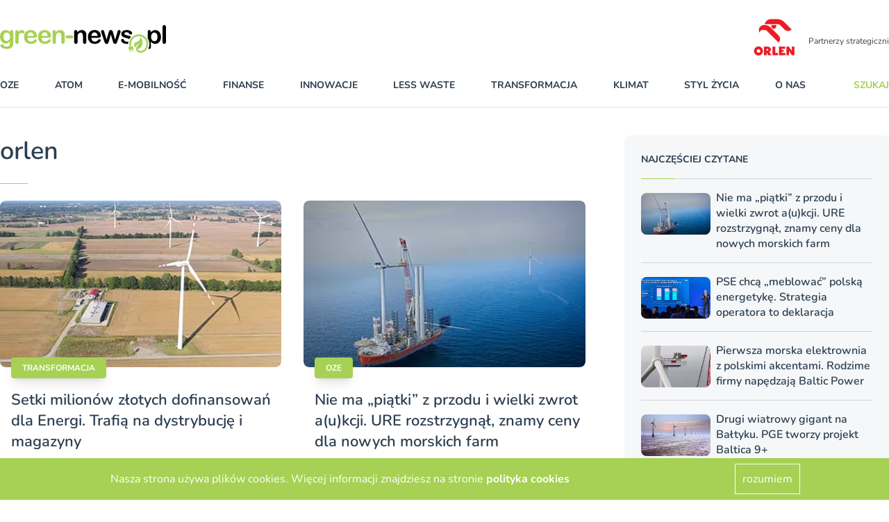

--- FILE ---
content_type: text/html; charset=utf-8
request_url: https://green-news.pl/tag/orlen
body_size: 115905
content:
<!DOCTYPE html><html lang="pl"><head><meta content="width=device-width,initial-scale=1" name="viewport" /><meta name="csrf-param" content="authenticity_token" />
<meta name="csrf-token" content="P-f4fEXnZuJ68moHuBMpzCkMWGj6FRkkN0-BVaoLEDd0F5I3TwpzwHBduWKiLtg84hDhvOT-mUBXszAYkRFicQ" /><link rel="stylesheet" href="https://greennews.b-cdn.net/assets/application-8246c87894f9ec3e4340fcb02bad3a57fd687ecd4cf44e41bd5dcb4937367757.css" media="all" data-turbolinks-track="reload" /><script src="https://greennews.b-cdn.net/assets/application-61915c3f217a3c165c8718f205d112110081cac850a18d12b26ef2b5ca4f2eeb.js" data-turbo-track="reload" defer="defer"></script><link href="manifest.json" rel="manifest" /><link href="https://greennews.b-cdn.net/images/favicon-128x128.png" rel="apple-touch-icon" /><link as="font" crossorigin="" href="https://greennews.b-cdn.net/fonts/nunito-v25-latin-ext_latin-regular.woff2" rel="preload" type="font/woff2" /><link as="font" crossorigin="" href="https://greennews.b-cdn.net/fonts/nunito-v25-latin-ext_latin-600.woff2" rel="preload" type="font/woff2" /><link as="font" crossorigin="" href="https://greennews.b-cdn.net/fonts/nunito-v25-latin-ext_latin-700.woff2" rel="preload" type="font/woff2" /><link as="font" crossorigin="" href="https://greennews.b-cdn.net/fonts/nunito-v25-latin-ext_latin-italic.woff2" rel="preload" type="font/woff2" /><title>Green-news - orlen</title><link href="/images/favicon.ico" rel="shortcut icon" type="image/vnd.microsoft.icon" /><script async="" data-account="G-RNY0GJ1T0H" id="gtag" src="https://www.googletagmanager.com/gtag/js?id=G-RNY0GJ1T0H"></script></head><body data-controller="alert search"><header>
  <div class="block xl:hidden">
    <ydiv class="container mx-auto 2xl:max-w-screen-xl transition-all duration-400" data-controller='accordion'>
  <div class="navbar xl:max-h-full" data-controller="mobile-menu" data-mobile-menu-target="nav">
    <div class="container 2xl:max-w-screen-xl relative xl:static mx-auto mt-6 bg-white">
      <nav class="grid grid-cols-7 sm:grid-cols-12 xl:flex xl:items-center xl:justify-between border-b border-line pb-5 mb-5 px-4 xl:px-0 nav-fix">
        <div class="transition transform xl:hidden order-1 xl:order-none col-span-4 sm:col-span-9">
          <a href="/" title="greennews.pl" class="block w-32"><svg xmlns="http://www.w3.org/2000/svg" width="239.076" height="40" viewBox="0 0 239.076 40"><g transform="translate(-258.423 -269.799)"><g transform="translate(258.423 277.052)"><path d="M277.541,283.3v14.236a14.911,14.911,0,0,1-.521,4.2,6.725,6.725,0,0,1-1.67,2.909,7.006,7.006,0,0,1-3.007,1.705,16.368,16.368,0,0,1-4.623.557,13.44,13.44,0,0,1-4.523-.71,7.814,7.814,0,0,1-3.07-1.831,3.341,3.341,0,0,1-1.077-2.307,1.9,1.9,0,0,1,.61-1.463,2.092,2.092,0,0,1,1.472-.565,2.414,2.414,0,0,1,1.885.951q.395.485.817.978a4.786,4.786,0,0,0,.933.845,3.673,3.673,0,0,0,1.23.52,7.163,7.163,0,0,0,1.651.171,6.672,6.672,0,0,0,2.953-.53,3.023,3.023,0,0,0,1.472-1.48,5.964,5.964,0,0,0,.493-2.038q.072-1.085.108-3.491a8.046,8.046,0,0,1-2.612,2.406,7.13,7.13,0,0,1-3.527.826,7.438,7.438,0,0,1-4.3-1.257,8.023,8.023,0,0,1-2.827-3.518,12.945,12.945,0,0,1-.987-5.224,12.371,12.371,0,0,1,.6-3.985,8.359,8.359,0,0,1,1.714-3,7.343,7.343,0,0,1,2.567-1.84,8.067,8.067,0,0,1,3.2-.62,7.68,7.68,0,0,1,3.608.8,8.79,8.79,0,0,1,2.837,2.5v-.664a2.852,2.852,0,0,1,.628-1.974,2.073,2.073,0,0,1,1.616-.7,1.9,1.9,0,0,1,1.884.924A6.073,6.073,0,0,1,277.541,283.3Zm-14.2,6.211a6.777,6.777,0,0,0,1.3,4.506,4.218,4.218,0,0,0,3.366,1.526,4.389,4.389,0,0,0,2.307-.656,4.8,4.8,0,0,0,1.768-1.975,6.908,6.908,0,0,0,.682-3.2,7.353,7.353,0,0,0-1.32-4.668,4.213,4.213,0,0,0-3.473-1.669,4.079,4.079,0,0,0-3.366,1.6A7.164,7.164,0,0,0,263.341,289.512Z" transform="translate(-258.423 -279.676)" fill="#a6d154"/><path d="M293.1,292.564v4.092a3.155,3.155,0,0,1-.7,2.235,2.334,2.334,0,0,1-1.777.745,2.245,2.245,0,0,1-1.741-.754,3.217,3.217,0,0,1-.682-2.226V283.015q0-3.3,2.387-3.3a2,2,0,0,1,1.759.772,4.256,4.256,0,0,1,.592,2.28,8.593,8.593,0,0,1,1.8-2.28,3.73,3.73,0,0,1,2.468-.772,6.326,6.326,0,0,1,3,.772,2.307,2.307,0,0,1,1.454,2.046,1.943,1.943,0,0,1-.62,1.481,1.921,1.921,0,0,1-1.337.584,6.119,6.119,0,0,1-1.3-.332,6.053,6.053,0,0,0-1.822-.332,2.663,2.663,0,0,0-1.759.565,3.627,3.627,0,0,0-1.06,1.678,11.752,11.752,0,0,0-.521,2.648Q293.1,290.357,293.1,292.564Z" transform="translate(-266.307 -279.676)" fill="#a6d154"/><path d="M320.006,290.864h-9.586a6.5,6.5,0,0,0,.673,2.944,4.5,4.5,0,0,0,4.138,2.567,5.88,5.88,0,0,0,1.607-.207,5.217,5.217,0,0,0,1.409-.646,10.777,10.777,0,0,0,1.257-.942q.575-.5,1.49-1.365a1.606,1.606,0,0,1,1.076-.323,1.777,1.777,0,0,1,1.221.413,1.48,1.48,0,0,1,.466,1.167,3.184,3.184,0,0,1-.521,1.553,6.165,6.165,0,0,1-1.571,1.706,8.962,8.962,0,0,1-2.639,1.355,11.371,11.371,0,0,1-3.653.538,9.773,9.773,0,0,1-7.342-2.693,10.024,10.024,0,0,1-2.621-7.306,12.185,12.185,0,0,1,.646-4.029,8.881,8.881,0,0,1,1.885-3.187,8.194,8.194,0,0,1,3.052-2.038,10.966,10.966,0,0,1,4.021-.708,9.537,9.537,0,0,1,4.927,1.211,7.976,7.976,0,0,1,3.079,3.133,8.234,8.234,0,0,1,1.023,3.913q0,1.85-1.06,2.4A6.592,6.592,0,0,1,320.006,290.864Zm-9.586-2.782h8.886a5.957,5.957,0,0,0-1.356-3.761,4.058,4.058,0,0,0-3.1-1.248,3.917,3.917,0,0,0-3.007,1.266A6.284,6.284,0,0,0,310.421,288.082Z" transform="translate(-270.862 -279.663)" fill="#a6d154"/><path d="M347.468,290.864h-9.586a6.5,6.5,0,0,0,.673,2.944,4.505,4.505,0,0,0,4.138,2.567,5.88,5.88,0,0,0,1.607-.207,5.227,5.227,0,0,0,1.409-.646,10.773,10.773,0,0,0,1.257-.942q.575-.5,1.49-1.365a1.609,1.609,0,0,1,1.077-.323,1.774,1.774,0,0,1,1.221.413,1.478,1.478,0,0,1,.467,1.167,3.185,3.185,0,0,1-.521,1.553,6.165,6.165,0,0,1-1.571,1.706,8.961,8.961,0,0,1-2.639,1.355,11.371,11.371,0,0,1-3.653.538,9.774,9.774,0,0,1-7.342-2.693,10.027,10.027,0,0,1-2.621-7.306,12.185,12.185,0,0,1,.646-4.029,8.882,8.882,0,0,1,1.884-3.187,8.188,8.188,0,0,1,3.052-2.038,10.966,10.966,0,0,1,4.021-.708,9.539,9.539,0,0,1,4.927,1.211,7.986,7.986,0,0,1,3.079,3.133,8.234,8.234,0,0,1,1.023,3.913q0,1.85-1.06,2.4A6.592,6.592,0,0,1,347.468,290.864Zm-9.586-2.782h8.886a5.962,5.962,0,0,0-1.356-3.761,4.058,4.058,0,0,0-3.1-1.248,3.92,3.92,0,0,0-3.007,1.266A6.288,6.288,0,0,0,337.883,288.082Z" transform="translate(-278.132 -279.663)" fill="#a6d154"/><path d="M365.981,282.422v.593a8.575,8.575,0,0,1,2.827-2.5,7.534,7.534,0,0,1,3.527-.8,7.04,7.04,0,0,1,3.465.844,5.363,5.363,0,0,1,2.28,2.387,5.684,5.684,0,0,1,.628,1.939,20.1,20.1,0,0,1,.144,2.657v9.119a3.249,3.249,0,0,1-.674,2.226,2.237,2.237,0,0,1-1.75.754,2.261,2.261,0,0,1-1.777-.772,3.226,3.226,0,0,1-.682-2.208v-8.167a8.153,8.153,0,0,0-.673-3.706,2.741,2.741,0,0,0-2.683-1.284,3.967,3.967,0,0,0-2.387.781,4.486,4.486,0,0,0-1.58,2.145,15.346,15.346,0,0,0-.359,4.093v6.139a3.185,3.185,0,0,1-.691,2.235,2.328,2.328,0,0,1-1.786.745,2.224,2.224,0,0,1-1.742-.772,3.229,3.229,0,0,1-.682-2.208V282.494A3.08,3.08,0,0,1,362,280.4a2.112,2.112,0,0,1,1.669-.692,2.269,2.269,0,0,1,1.167.305,2.195,2.195,0,0,1,.835.916A3.224,3.224,0,0,1,365.981,282.422Z" transform="translate(-285.68 -279.676)" fill="#a6d154"/><path d="M395.3,294.584h-5.673a2.857,2.857,0,0,1-1.965-.6,1.984,1.984,0,0,1-.673-1.553,2.033,2.033,0,0,1,.655-1.571,2.851,2.851,0,0,1,1.984-.6H395.3a2.853,2.853,0,0,1,1.984.6,2.2,2.2,0,0,1,.009,3.123A2.842,2.842,0,0,1,395.3,294.584Z" transform="translate(-292.459 -282.468)" fill="#a6d154"/></g><g transform="translate(443.255 283.329)"><path d="M525.334,288.2A13.855,13.855,0,0,0,511.8,304.936l2.561-.67a11.194,11.194,0,1,1,22.164-2.229c0,4.348-2.74,8.42-6.515,9.681-2.428.812-6.078,0-5.981-2.582a5.977,5.977,0,0,0,4.627-2.539,10.1,10.1,0,0,0,2.165-6.545c-.094-5.18-2.79-7.323-2.905-7.412a.258.258,0,0,0-.415.212,6.646,6.646,0,0,1-1.493,4.078,6.332,6.332,0,0,1-3.412,1.973c-1.415.429-2.752.834-3.6,2.788a5.138,5.138,0,0,0,1.19,5.656,9.944,9.944,0,0,1,3.557-4.806,8.792,8.792,0,0,1,2.914-1.4.069.069,0,0,1,.053.124c-4.185,2.841-7.447,8.253-3.692,11.654,3.253,2.946,9.945,2.4,13.851-3.38a13.533,13.533,0,0,0,2.3-7.5A13.851,13.851,0,0,0,525.334,288.2Z" transform="translate(-510.25 -288.201)" fill="#a6d154"/><path d="M517.155,314.677l-.92-3.517a.576.576,0,0,0-.7-.411l-5.3,1.385a.575.575,0,0,0-.411.7l.919,3.517a.575.575,0,0,0,.7.411l.318-.083c.3,1.162.2.754.691,2.643a.612.612,0,1,0,1.184-.31c-.545-2.084-.444-1.7-.691-2.643l2.262-.591.691,2.643a.612.612,0,1,0,1.184-.31c-.479-1.835-.411-1.571-.69-2.643l.352-.092A.576.576,0,0,0,517.155,314.677Z" transform="translate(-509.803 -294.165)" fill="#a6d154"/></g><g transform="translate(365.267 269.799)"><path d="M408.331,282.422v.593a8.577,8.577,0,0,1,2.828-2.5,7.53,7.53,0,0,1,3.527-.8,7.04,7.04,0,0,1,3.465.844,5.362,5.362,0,0,1,2.279,2.387,5.668,5.668,0,0,1,.629,1.939,20.116,20.116,0,0,1,.143,2.657v9.119a3.249,3.249,0,0,1-.673,2.226,2.239,2.239,0,0,1-1.751.754,2.261,2.261,0,0,1-1.777-.772,3.229,3.229,0,0,1-.682-2.208v-8.167a8.163,8.163,0,0,0-.674-3.706,2.741,2.741,0,0,0-2.684-1.284,3.97,3.97,0,0,0-2.387.781A4.485,4.485,0,0,0,409,286.425a15.334,15.334,0,0,0-.36,4.093v6.139a3.182,3.182,0,0,1-.691,2.235,2.327,2.327,0,0,1-1.786.745,2.222,2.222,0,0,1-1.741-.772,3.226,3.226,0,0,1-.682-2.208V282.494a3.083,3.083,0,0,1,.61-2.091,2.113,2.113,0,0,1,1.67-.692,2.269,2.269,0,0,1,1.167.305,2.195,2.195,0,0,1,.835.916A3.223,3.223,0,0,1,408.331,282.422Z" transform="translate(-403.736 -272.423)"/><path d="M445.231,290.864h-9.586a6.5,6.5,0,0,0,.673,2.944,4.5,4.5,0,0,0,4.137,2.567,5.885,5.885,0,0,0,1.607-.207,5.237,5.237,0,0,0,1.409-.646,10.837,10.837,0,0,0,1.257-.942q.573-.5,1.49-1.365a1.608,1.608,0,0,1,1.077-.323,1.774,1.774,0,0,1,1.221.413,1.478,1.478,0,0,1,.467,1.167,3.185,3.185,0,0,1-.521,1.553,6.169,6.169,0,0,1-1.571,1.706,8.958,8.958,0,0,1-2.638,1.355,11.375,11.375,0,0,1-3.653.538,9.773,9.773,0,0,1-7.342-2.693,10.027,10.027,0,0,1-2.62-7.306,12.185,12.185,0,0,1,.646-4.029,8.881,8.881,0,0,1,1.884-3.187,8.185,8.185,0,0,1,3.051-2.038,10.969,10.969,0,0,1,4.021-.708,9.537,9.537,0,0,1,4.927,1.211,7.983,7.983,0,0,1,3.079,3.133,8.234,8.234,0,0,1,1.023,3.913q0,1.85-1.06,2.4A6.6,6.6,0,0,1,445.231,290.864Zm-9.586-2.782h8.886a5.957,5.957,0,0,0-1.355-3.761,4.058,4.058,0,0,0-3.1-1.248,3.916,3.916,0,0,0-3.007,1.266A6.288,6.288,0,0,0,435.645,288.082Z" transform="translate(-410.857 -272.41)"/><path d="M461.129,282.763l3.2,10.95,2.908-10.178q.467-1.6.69-2.182a2.834,2.834,0,0,1,.845-1.113,2.527,2.527,0,0,1,1.7-.529,2.562,2.562,0,0,1,1.715.529,3.047,3.047,0,0,1,.871,1.149q.25.62.7,2.146l2.908,10.178,3.232-10.95q.323-1.185.521-1.714a2.266,2.266,0,0,1,.664-.934,2,2,0,0,1,1.346-.4,2.153,2.153,0,0,1,1.526.61,1.916,1.916,0,0,1,.646,1.437,7.489,7.489,0,0,1-.557,2.279l-4,11.74q-.521,1.491-.808,2.154a3.219,3.219,0,0,1-.906,1.185,3.028,3.028,0,0,1-3.447-.036,3.355,3.355,0,0,1-.943-1.364q-.3-.808-.664-2.1l-2.8-9.55-2.71,9.55a11.745,11.745,0,0,1-1.167,3.007,2.387,2.387,0,0,1-2.208,1.015,2.8,2.8,0,0,1-1.374-.314,2.658,2.658,0,0,1-.943-.9,6.842,6.842,0,0,1-.664-1.383q-.288-.8-.448-1.265l-3.968-11.74a8.3,8.3,0,0,1-.592-2.279,1.96,1.96,0,0,1,.628-1.418,2.1,2.1,0,0,1,1.544-.629,1.794,1.794,0,0,1,1.651.692A10.23,10.23,0,0,1,461.129,282.763Z" transform="translate(-417.675 -272.423)"/><path d="M576.912,294.033V272.779a3.3,3.3,0,0,1,.656-2.226,2.219,2.219,0,0,1,1.768-.754,2.32,2.32,0,0,1,1.795.745,3.211,3.211,0,0,1,.682,2.235v21.254a3.185,3.185,0,0,1-.69,2.235,2.329,2.329,0,0,1-1.787.745,2.216,2.216,0,0,1-1.751-.772A3.261,3.261,0,0,1,576.912,294.033Z" transform="translate(-449.581 -269.799)"/><path d="M565.815,284.325a8.041,8.041,0,0,0-3.006-3.411,7.825,7.825,0,0,0-4.165-1.167,7.029,7.029,0,0,0-3.375.8,9.685,9.685,0,0,0-2.873,2.5v-.592a2.9,2.9,0,0,0-.655-2.038,2.206,2.206,0,0,0-1.7-.709,2.111,2.111,0,0,0-1.669.692,3.08,3.08,0,0,0-.61,2.091v8.817a15.294,15.294,0,0,1,2.562,8.482,15.1,15.1,0,0,1-1.637,6.771,2.411,2.411,0,0,0,1.355.343q2.351,0,2.351-3.232v-7.36a10.085,10.085,0,0,0,2.72,2.478,6.836,6.836,0,0,0,3.528.843,7.756,7.756,0,0,0,3.257-.691,7.627,7.627,0,0,0,2.63-1.975,9.318,9.318,0,0,0,1.75-3.176,12.965,12.965,0,0,0,.638-4.156A11.9,11.9,0,0,0,565.815,284.325Zm-4.443,8.688a4.876,4.876,0,0,1-1.669,2.127,3.939,3.939,0,0,1-2.262.71,4.326,4.326,0,0,1-3.429-1.624,6.816,6.816,0,0,1-1.382-4.551,6.976,6.976,0,0,1,1.391-4.7,4.36,4.36,0,0,1,3.42-1.6,3.933,3.933,0,0,1,2.325.745,4.885,4.885,0,0,1,1.642,2.137,9.657,9.657,0,0,1-.036,6.758Z" transform="translate(-441.865 -272.423)"/><g transform="translate(67.613 7.288)"><path d="M499.476,289.97a26.683,26.683,0,0,0,4.12,1.319,12.114,12.114,0,0,1,3.223,1.132,1.949,1.949,0,0,1,.607.59,15.48,15.48,0,0,1,1.849-2.888c.245-.3.5-.591.768-.872-.134-.081-.262-.164-.406-.241a16.152,16.152,0,0,0-3.725-1.329q-1.92-.467-3.015-.79a5.373,5.373,0,0,1-1.741-.816,1.528,1.528,0,0,1-.646-1.266,1.65,1.65,0,0,1,.879-1.41,4.012,4.012,0,0,1,2.208-.565,4.132,4.132,0,0,1,2.046.431,4.445,4.445,0,0,1,1.31,1.149,8.473,8.473,0,0,0,1.212,1.293,1.971,1.971,0,0,0,1.284.431,2.238,2.238,0,0,0,1.607-.539,1.825,1.825,0,0,0,.565-1.382,2.88,2.88,0,0,0-.529-1.579,5.222,5.222,0,0,0-1.543-1.472,8.545,8.545,0,0,0-2.532-1.059,13.588,13.588,0,0,0-3.419-.4,9.944,9.944,0,0,0-4.137.781,6.035,6.035,0,0,0-2.594,2.092,4.906,4.906,0,0,0-.88,2.782,4.176,4.176,0,0,0,.951,2.782A6.791,6.791,0,0,0,499.476,289.97Z" transform="translate(-495.77 -279.711)"/><path d="M506.214,300.688a4.591,4.591,0,0,1-1.852.348,5.437,5.437,0,0,1-2.862-.646,5.363,5.363,0,0,1-1.8-1.957,4.135,4.135,0,0,0-.79-1.06,1.7,1.7,0,0,0-1.185-.376,1.967,1.967,0,0,0-1.454.574,1.881,1.881,0,0,0-.575,1.382,4.069,4.069,0,0,0,.9,2.432,6.59,6.59,0,0,0,2.782,2.019,11.442,11.442,0,0,0,4.524.808,17.111,17.111,0,0,0,1.876-.109A15.273,15.273,0,0,1,506.214,300.688Z" transform="translate(-495.692 -284.287)"/></g></g></g></svg></a>
        </div>
        <div id="hamburger" class="relative xl:hidden arrow-accordion order-4 xl:order-none" data-action="click->mobile-menu#toggle" data-mobile-menu-target="menu">
          <div id="nav-icon3" data-mobile-menu-target="hamburger" class="absolute right-0 w-8 h-6 transiton transform duration-500 rotate-0 cursor-pointer">
            <span class="belt-1 belt-pseudo h-0.5 bg-bgcategory block absolute w-full max-w-rem2 rounded-xl opacity-100 left-0 transiota tion transform duration-300 re-0 top-0"></span>
            <span class="belt-2 belt-pseudo bg-bgcategory block absolute h-0.5 w-full max-w-rem2 rounded-xl opacity-100 left-0 transition transform duration-300 rotate-0 top-2"></span>
            <span class="belt-3 h-0.5 bg-bgcategory block absolute w-full max-w-rem1half rounded-xl opacity-100 left-0 transition transform duration-300 rotate-0 top-2"></span>
            <span class="belt-4 belt-pseudo h-0.5 bg-bgcategory block absolute w-full max-w-rem2 rounded-xl opacity-100 left-0 transition transform duration-300 rotate-0 top-4"></span>
          </div>
        </div>
        <ul class="overflow-hidden bg-white xl:overflow-visible xl:flex items-center justify-between w-full xl:pr-20 xl:mr-5 xl:border-r uppercase font-bold text-sm navbar max-h-0 left-0 xl:left-auto order-5 xl:order-none hidden" data-mobile-menu-target="maxmenu">
          <li class="logo-sticky transition-all duration-1000 transform scale-0 w-0 absolute left-full hidden">
            <a href="/" title="greennews.pl" class="w-0"><svg xmlns="http://www.w3.org/2000/svg" width="239.076" height="40" viewBox="0 0 239.076 40"><g transform="translate(-258.423 -269.799)"><g transform="translate(258.423 277.052)"><path d="M277.541,283.3v14.236a14.911,14.911,0,0,1-.521,4.2,6.725,6.725,0,0,1-1.67,2.909,7.006,7.006,0,0,1-3.007,1.705,16.368,16.368,0,0,1-4.623.557,13.44,13.44,0,0,1-4.523-.71,7.814,7.814,0,0,1-3.07-1.831,3.341,3.341,0,0,1-1.077-2.307,1.9,1.9,0,0,1,.61-1.463,2.092,2.092,0,0,1,1.472-.565,2.414,2.414,0,0,1,1.885.951q.395.485.817.978a4.786,4.786,0,0,0,.933.845,3.673,3.673,0,0,0,1.23.52,7.163,7.163,0,0,0,1.651.171,6.672,6.672,0,0,0,2.953-.53,3.023,3.023,0,0,0,1.472-1.48,5.964,5.964,0,0,0,.493-2.038q.072-1.085.108-3.491a8.046,8.046,0,0,1-2.612,2.406,7.13,7.13,0,0,1-3.527.826,7.438,7.438,0,0,1-4.3-1.257,8.023,8.023,0,0,1-2.827-3.518,12.945,12.945,0,0,1-.987-5.224,12.371,12.371,0,0,1,.6-3.985,8.359,8.359,0,0,1,1.714-3,7.343,7.343,0,0,1,2.567-1.84,8.067,8.067,0,0,1,3.2-.62,7.68,7.68,0,0,1,3.608.8,8.79,8.79,0,0,1,2.837,2.5v-.664a2.852,2.852,0,0,1,.628-1.974,2.073,2.073,0,0,1,1.616-.7,1.9,1.9,0,0,1,1.884.924A6.073,6.073,0,0,1,277.541,283.3Zm-14.2,6.211a6.777,6.777,0,0,0,1.3,4.506,4.218,4.218,0,0,0,3.366,1.526,4.389,4.389,0,0,0,2.307-.656,4.8,4.8,0,0,0,1.768-1.975,6.908,6.908,0,0,0,.682-3.2,7.353,7.353,0,0,0-1.32-4.668,4.213,4.213,0,0,0-3.473-1.669,4.079,4.079,0,0,0-3.366,1.6A7.164,7.164,0,0,0,263.341,289.512Z" transform="translate(-258.423 -279.676)" fill="#a6d154"/><path d="M293.1,292.564v4.092a3.155,3.155,0,0,1-.7,2.235,2.334,2.334,0,0,1-1.777.745,2.245,2.245,0,0,1-1.741-.754,3.217,3.217,0,0,1-.682-2.226V283.015q0-3.3,2.387-3.3a2,2,0,0,1,1.759.772,4.256,4.256,0,0,1,.592,2.28,8.593,8.593,0,0,1,1.8-2.28,3.73,3.73,0,0,1,2.468-.772,6.326,6.326,0,0,1,3,.772,2.307,2.307,0,0,1,1.454,2.046,1.943,1.943,0,0,1-.62,1.481,1.921,1.921,0,0,1-1.337.584,6.119,6.119,0,0,1-1.3-.332,6.053,6.053,0,0,0-1.822-.332,2.663,2.663,0,0,0-1.759.565,3.627,3.627,0,0,0-1.06,1.678,11.752,11.752,0,0,0-.521,2.648Q293.1,290.357,293.1,292.564Z" transform="translate(-266.307 -279.676)" fill="#a6d154"/><path d="M320.006,290.864h-9.586a6.5,6.5,0,0,0,.673,2.944,4.5,4.5,0,0,0,4.138,2.567,5.88,5.88,0,0,0,1.607-.207,5.217,5.217,0,0,0,1.409-.646,10.777,10.777,0,0,0,1.257-.942q.575-.5,1.49-1.365a1.606,1.606,0,0,1,1.076-.323,1.777,1.777,0,0,1,1.221.413,1.48,1.48,0,0,1,.466,1.167,3.184,3.184,0,0,1-.521,1.553,6.165,6.165,0,0,1-1.571,1.706,8.962,8.962,0,0,1-2.639,1.355,11.371,11.371,0,0,1-3.653.538,9.773,9.773,0,0,1-7.342-2.693,10.024,10.024,0,0,1-2.621-7.306,12.185,12.185,0,0,1,.646-4.029,8.881,8.881,0,0,1,1.885-3.187,8.194,8.194,0,0,1,3.052-2.038,10.966,10.966,0,0,1,4.021-.708,9.537,9.537,0,0,1,4.927,1.211,7.976,7.976,0,0,1,3.079,3.133,8.234,8.234,0,0,1,1.023,3.913q0,1.85-1.06,2.4A6.592,6.592,0,0,1,320.006,290.864Zm-9.586-2.782h8.886a5.957,5.957,0,0,0-1.356-3.761,4.058,4.058,0,0,0-3.1-1.248,3.917,3.917,0,0,0-3.007,1.266A6.284,6.284,0,0,0,310.421,288.082Z" transform="translate(-270.862 -279.663)" fill="#a6d154"/><path d="M347.468,290.864h-9.586a6.5,6.5,0,0,0,.673,2.944,4.505,4.505,0,0,0,4.138,2.567,5.88,5.88,0,0,0,1.607-.207,5.227,5.227,0,0,0,1.409-.646,10.773,10.773,0,0,0,1.257-.942q.575-.5,1.49-1.365a1.609,1.609,0,0,1,1.077-.323,1.774,1.774,0,0,1,1.221.413,1.478,1.478,0,0,1,.467,1.167,3.185,3.185,0,0,1-.521,1.553,6.165,6.165,0,0,1-1.571,1.706,8.961,8.961,0,0,1-2.639,1.355,11.371,11.371,0,0,1-3.653.538,9.774,9.774,0,0,1-7.342-2.693,10.027,10.027,0,0,1-2.621-7.306,12.185,12.185,0,0,1,.646-4.029,8.882,8.882,0,0,1,1.884-3.187,8.188,8.188,0,0,1,3.052-2.038,10.966,10.966,0,0,1,4.021-.708,9.539,9.539,0,0,1,4.927,1.211,7.986,7.986,0,0,1,3.079,3.133,8.234,8.234,0,0,1,1.023,3.913q0,1.85-1.06,2.4A6.592,6.592,0,0,1,347.468,290.864Zm-9.586-2.782h8.886a5.962,5.962,0,0,0-1.356-3.761,4.058,4.058,0,0,0-3.1-1.248,3.92,3.92,0,0,0-3.007,1.266A6.288,6.288,0,0,0,337.883,288.082Z" transform="translate(-278.132 -279.663)" fill="#a6d154"/><path d="M365.981,282.422v.593a8.575,8.575,0,0,1,2.827-2.5,7.534,7.534,0,0,1,3.527-.8,7.04,7.04,0,0,1,3.465.844,5.363,5.363,0,0,1,2.28,2.387,5.684,5.684,0,0,1,.628,1.939,20.1,20.1,0,0,1,.144,2.657v9.119a3.249,3.249,0,0,1-.674,2.226,2.237,2.237,0,0,1-1.75.754,2.261,2.261,0,0,1-1.777-.772,3.226,3.226,0,0,1-.682-2.208v-8.167a8.153,8.153,0,0,0-.673-3.706,2.741,2.741,0,0,0-2.683-1.284,3.967,3.967,0,0,0-2.387.781,4.486,4.486,0,0,0-1.58,2.145,15.346,15.346,0,0,0-.359,4.093v6.139a3.185,3.185,0,0,1-.691,2.235,2.328,2.328,0,0,1-1.786.745,2.224,2.224,0,0,1-1.742-.772,3.229,3.229,0,0,1-.682-2.208V282.494A3.08,3.08,0,0,1,362,280.4a2.112,2.112,0,0,1,1.669-.692,2.269,2.269,0,0,1,1.167.305,2.195,2.195,0,0,1,.835.916A3.224,3.224,0,0,1,365.981,282.422Z" transform="translate(-285.68 -279.676)" fill="#a6d154"/><path d="M395.3,294.584h-5.673a2.857,2.857,0,0,1-1.965-.6,1.984,1.984,0,0,1-.673-1.553,2.033,2.033,0,0,1,.655-1.571,2.851,2.851,0,0,1,1.984-.6H395.3a2.853,2.853,0,0,1,1.984.6,2.2,2.2,0,0,1,.009,3.123A2.842,2.842,0,0,1,395.3,294.584Z" transform="translate(-292.459 -282.468)" fill="#a6d154"/></g><g transform="translate(443.255 283.329)"><path d="M525.334,288.2A13.855,13.855,0,0,0,511.8,304.936l2.561-.67a11.194,11.194,0,1,1,22.164-2.229c0,4.348-2.74,8.42-6.515,9.681-2.428.812-6.078,0-5.981-2.582a5.977,5.977,0,0,0,4.627-2.539,10.1,10.1,0,0,0,2.165-6.545c-.094-5.18-2.79-7.323-2.905-7.412a.258.258,0,0,0-.415.212,6.646,6.646,0,0,1-1.493,4.078,6.332,6.332,0,0,1-3.412,1.973c-1.415.429-2.752.834-3.6,2.788a5.138,5.138,0,0,0,1.19,5.656,9.944,9.944,0,0,1,3.557-4.806,8.792,8.792,0,0,1,2.914-1.4.069.069,0,0,1,.053.124c-4.185,2.841-7.447,8.253-3.692,11.654,3.253,2.946,9.945,2.4,13.851-3.38a13.533,13.533,0,0,0,2.3-7.5A13.851,13.851,0,0,0,525.334,288.2Z" transform="translate(-510.25 -288.201)" fill="#a6d154"/><path d="M517.155,314.677l-.92-3.517a.576.576,0,0,0-.7-.411l-5.3,1.385a.575.575,0,0,0-.411.7l.919,3.517a.575.575,0,0,0,.7.411l.318-.083c.3,1.162.2.754.691,2.643a.612.612,0,1,0,1.184-.31c-.545-2.084-.444-1.7-.691-2.643l2.262-.591.691,2.643a.612.612,0,1,0,1.184-.31c-.479-1.835-.411-1.571-.69-2.643l.352-.092A.576.576,0,0,0,517.155,314.677Z" transform="translate(-509.803 -294.165)" fill="#a6d154"/></g><g transform="translate(365.267 269.799)"><path d="M408.331,282.422v.593a8.577,8.577,0,0,1,2.828-2.5,7.53,7.53,0,0,1,3.527-.8,7.04,7.04,0,0,1,3.465.844,5.362,5.362,0,0,1,2.279,2.387,5.668,5.668,0,0,1,.629,1.939,20.116,20.116,0,0,1,.143,2.657v9.119a3.249,3.249,0,0,1-.673,2.226,2.239,2.239,0,0,1-1.751.754,2.261,2.261,0,0,1-1.777-.772,3.229,3.229,0,0,1-.682-2.208v-8.167a8.163,8.163,0,0,0-.674-3.706,2.741,2.741,0,0,0-2.684-1.284,3.97,3.97,0,0,0-2.387.781A4.485,4.485,0,0,0,409,286.425a15.334,15.334,0,0,0-.36,4.093v6.139a3.182,3.182,0,0,1-.691,2.235,2.327,2.327,0,0,1-1.786.745,2.222,2.222,0,0,1-1.741-.772,3.226,3.226,0,0,1-.682-2.208V282.494a3.083,3.083,0,0,1,.61-2.091,2.113,2.113,0,0,1,1.67-.692,2.269,2.269,0,0,1,1.167.305,2.195,2.195,0,0,1,.835.916A3.223,3.223,0,0,1,408.331,282.422Z" transform="translate(-403.736 -272.423)"/><path d="M445.231,290.864h-9.586a6.5,6.5,0,0,0,.673,2.944,4.5,4.5,0,0,0,4.137,2.567,5.885,5.885,0,0,0,1.607-.207,5.237,5.237,0,0,0,1.409-.646,10.837,10.837,0,0,0,1.257-.942q.573-.5,1.49-1.365a1.608,1.608,0,0,1,1.077-.323,1.774,1.774,0,0,1,1.221.413,1.478,1.478,0,0,1,.467,1.167,3.185,3.185,0,0,1-.521,1.553,6.169,6.169,0,0,1-1.571,1.706,8.958,8.958,0,0,1-2.638,1.355,11.375,11.375,0,0,1-3.653.538,9.773,9.773,0,0,1-7.342-2.693,10.027,10.027,0,0,1-2.62-7.306,12.185,12.185,0,0,1,.646-4.029,8.881,8.881,0,0,1,1.884-3.187,8.185,8.185,0,0,1,3.051-2.038,10.969,10.969,0,0,1,4.021-.708,9.537,9.537,0,0,1,4.927,1.211,7.983,7.983,0,0,1,3.079,3.133,8.234,8.234,0,0,1,1.023,3.913q0,1.85-1.06,2.4A6.6,6.6,0,0,1,445.231,290.864Zm-9.586-2.782h8.886a5.957,5.957,0,0,0-1.355-3.761,4.058,4.058,0,0,0-3.1-1.248,3.916,3.916,0,0,0-3.007,1.266A6.288,6.288,0,0,0,435.645,288.082Z" transform="translate(-410.857 -272.41)"/><path d="M461.129,282.763l3.2,10.95,2.908-10.178q.467-1.6.69-2.182a2.834,2.834,0,0,1,.845-1.113,2.527,2.527,0,0,1,1.7-.529,2.562,2.562,0,0,1,1.715.529,3.047,3.047,0,0,1,.871,1.149q.25.62.7,2.146l2.908,10.178,3.232-10.95q.323-1.185.521-1.714a2.266,2.266,0,0,1,.664-.934,2,2,0,0,1,1.346-.4,2.153,2.153,0,0,1,1.526.61,1.916,1.916,0,0,1,.646,1.437,7.489,7.489,0,0,1-.557,2.279l-4,11.74q-.521,1.491-.808,2.154a3.219,3.219,0,0,1-.906,1.185,3.028,3.028,0,0,1-3.447-.036,3.355,3.355,0,0,1-.943-1.364q-.3-.808-.664-2.1l-2.8-9.55-2.71,9.55a11.745,11.745,0,0,1-1.167,3.007,2.387,2.387,0,0,1-2.208,1.015,2.8,2.8,0,0,1-1.374-.314,2.658,2.658,0,0,1-.943-.9,6.842,6.842,0,0,1-.664-1.383q-.288-.8-.448-1.265l-3.968-11.74a8.3,8.3,0,0,1-.592-2.279,1.96,1.96,0,0,1,.628-1.418,2.1,2.1,0,0,1,1.544-.629,1.794,1.794,0,0,1,1.651.692A10.23,10.23,0,0,1,461.129,282.763Z" transform="translate(-417.675 -272.423)"/><path d="M576.912,294.033V272.779a3.3,3.3,0,0,1,.656-2.226,2.219,2.219,0,0,1,1.768-.754,2.32,2.32,0,0,1,1.795.745,3.211,3.211,0,0,1,.682,2.235v21.254a3.185,3.185,0,0,1-.69,2.235,2.329,2.329,0,0,1-1.787.745,2.216,2.216,0,0,1-1.751-.772A3.261,3.261,0,0,1,576.912,294.033Z" transform="translate(-449.581 -269.799)"/><path d="M565.815,284.325a8.041,8.041,0,0,0-3.006-3.411,7.825,7.825,0,0,0-4.165-1.167,7.029,7.029,0,0,0-3.375.8,9.685,9.685,0,0,0-2.873,2.5v-.592a2.9,2.9,0,0,0-.655-2.038,2.206,2.206,0,0,0-1.7-.709,2.111,2.111,0,0,0-1.669.692,3.08,3.08,0,0,0-.61,2.091v8.817a15.294,15.294,0,0,1,2.562,8.482,15.1,15.1,0,0,1-1.637,6.771,2.411,2.411,0,0,0,1.355.343q2.351,0,2.351-3.232v-7.36a10.085,10.085,0,0,0,2.72,2.478,6.836,6.836,0,0,0,3.528.843,7.756,7.756,0,0,0,3.257-.691,7.627,7.627,0,0,0,2.63-1.975,9.318,9.318,0,0,0,1.75-3.176,12.965,12.965,0,0,0,.638-4.156A11.9,11.9,0,0,0,565.815,284.325Zm-4.443,8.688a4.876,4.876,0,0,1-1.669,2.127,3.939,3.939,0,0,1-2.262.71,4.326,4.326,0,0,1-3.429-1.624,6.816,6.816,0,0,1-1.382-4.551,6.976,6.976,0,0,1,1.391-4.7,4.36,4.36,0,0,1,3.42-1.6,3.933,3.933,0,0,1,2.325.745,4.885,4.885,0,0,1,1.642,2.137,9.657,9.657,0,0,1-.036,6.758Z" transform="translate(-441.865 -272.423)"/><g transform="translate(67.613 7.288)"><path d="M499.476,289.97a26.683,26.683,0,0,0,4.12,1.319,12.114,12.114,0,0,1,3.223,1.132,1.949,1.949,0,0,1,.607.59,15.48,15.48,0,0,1,1.849-2.888c.245-.3.5-.591.768-.872-.134-.081-.262-.164-.406-.241a16.152,16.152,0,0,0-3.725-1.329q-1.92-.467-3.015-.79a5.373,5.373,0,0,1-1.741-.816,1.528,1.528,0,0,1-.646-1.266,1.65,1.65,0,0,1,.879-1.41,4.012,4.012,0,0,1,2.208-.565,4.132,4.132,0,0,1,2.046.431,4.445,4.445,0,0,1,1.31,1.149,8.473,8.473,0,0,0,1.212,1.293,1.971,1.971,0,0,0,1.284.431,2.238,2.238,0,0,0,1.607-.539,1.825,1.825,0,0,0,.565-1.382,2.88,2.88,0,0,0-.529-1.579,5.222,5.222,0,0,0-1.543-1.472,8.545,8.545,0,0,0-2.532-1.059,13.588,13.588,0,0,0-3.419-.4,9.944,9.944,0,0,0-4.137.781,6.035,6.035,0,0,0-2.594,2.092,4.906,4.906,0,0,0-.88,2.782,4.176,4.176,0,0,0,.951,2.782A6.791,6.791,0,0,0,499.476,289.97Z" transform="translate(-495.77 -279.711)"/><path d="M506.214,300.688a4.591,4.591,0,0,1-1.852.348,5.437,5.437,0,0,1-2.862-.646,5.363,5.363,0,0,1-1.8-1.957,4.135,4.135,0,0,0-.79-1.06,1.7,1.7,0,0,0-1.185-.376,1.967,1.967,0,0,0-1.454.574,1.881,1.881,0,0,0-.575,1.382,4.069,4.069,0,0,0,.9,2.432,6.59,6.59,0,0,0,2.782,2.019,11.442,11.442,0,0,0,4.524.808,17.111,17.111,0,0,0,1.876-.109A15.273,15.273,0,0,1,506.214,300.688Z" transform="translate(-495.692 -284.287)"/></g></g></g></svg></a>
          </li>

            <li class="px-4 xl:px-0 py-3 xl:py-0 border-b xl:border-none text-darkgray hover:text-bgcategory">
              <a href="/oze">OZE</a>
            </li>
            <li class="px-4 xl:px-0 py-3 xl:py-0 border-b xl:border-none text-darkgray hover:text-bgcategory">
              <a href="/atom">atom</a>
            </li>
            <li class="px-4 xl:px-0 py-3 xl:py-0 border-b xl:border-none text-darkgray hover:text-bgcategory">
              <a href="/e-mobilnosc">e-mobilność</a>
            </li>
            <li class="px-4 xl:px-0 py-3 xl:py-0 border-b xl:border-none text-darkgray hover:text-bgcategory">
              <a href="/finanse">finanse</a>
            </li>
            <li class="px-4 xl:px-0 py-3 xl:py-0 border-b xl:border-none text-darkgray hover:text-bgcategory">
              <a href="/innowacje">innowacje</a>
            </li>
            <li class="px-4 xl:px-0 py-3 xl:py-0 border-b xl:border-none text-darkgray hover:text-bgcategory">
              <a href="/less-waste">less waste</a>
            </li>
            <li class="px-4 xl:px-0 py-3 xl:py-0 border-b xl:border-none text-darkgray hover:text-bgcategory">
              <a href="/transformacja">transformacja</a>
            </li>
            <li class="px-4 xl:px-0 py-3 xl:py-0 border-b xl:border-none text-darkgray hover:text-bgcategory">
              <a href="/klimat">klimat</a>
            </li>
            <li class="px-4 xl:px-0 py-3 xl:py-0 border-b xl:border-none text-darkgray hover:text-bgcategory">
              <a href="/styl-zycia">styl życia</a>
            </li>
          <li class="px-4 xl:px-0 py-3 xl:py-0 border-b xl:border-none text-darkgray hover:text-bgcategory">
            <a href="/o-nas" title="O nas">O nas</a>
          </li>
          <!--
          <li class="xl:hidden px-4 border-b pt-4">
              <div class="swiper-container max-w-xs sm:max-w-sm w-80 sm:w-px610 max-h-16">
                <div class="swiper-wrapper">
                  <div class="swiper-slide flex items-center justify-end">
                    <a href="https://bluemedia.pl/oferta/platnosci/platnosci-online?gclid=Cj0KCQiAnb79BRDgARIsAOVbhRp8c2I8dpiDXANSTUDN36e80xrL61FAZjabJxv24TuvO9O7vR5kjm0aAl1IEALw_wcB" target="_blank" class="max-w-rem4 mb-2">
                      <img src="/images/BM_pion_blue.png" width="252" height="132" alt="Blue Media">
                    </a>
                    <div class="ml-4 text-xs text-gray-700 leading-5">Partner strategiczny</div>
                  </div>
                </div>
              </div>
          </li>
          -->
        </ul>
        <div class="order-7 xl:order-none flex items-center justify-end">
          <div class="flex items-center justify-end lg:justify-start order-3 xl:order-none">
            <button data-search-target="search" data-action="click->search#modal" class="flex items-center text-bgcategory hover:text-hovcol font-bold uppercase text-xs xl:text-sm focus:outline-none" title="Szukaj"><div class="mr-2 w-5 fill-current fill-blue hover:fill-hovcol scale-mirror"><?xml version="1.0" encoding="utf-8"?>
<svg xmlns="http://www.w3.org/2000/svg" xmlns:xlink="http://www.w3.org/1999/xlink" x="0px" y="0px"
	 viewBox="0 0 92 92" enable-background="new 0 0 92 92" xml:space="preserve">
<path id="XMLID_1102_" d="M57.8,2.2c-17.1,0-31,14.1-31,31.3c0,7.3,2.5,13.9,6.6,19.3L4,82.6c-1.7,1.8-1.7,4.6,0,6.3
	c0.9,0.9,2,1.3,3.1,1.3c1.2,0,2.3-0.4,3.2-1.3l29.4-29.8c5.1,3.7,11.3,5.8,18,5.8c17.1,0,31-14.1,31-31.3S74.9,2.2,57.8,2.2z
	 M57.8,57c-12.7,0-23-10.5-23-23.4c0-12.9,10.3-23.4,23-23.4c12.7,0,23,10.5,23,23.4C80.8,46.5,70.5,57,57.8,57z M73.3,34
	c-0.2,1.7-1.7,3-3.4,3c-0.2,0-0.3,0-0.5,0c-1.9-0.3-3.2-2-3-3.9c0.7-5.2-5.1-7.9-5.4-8c-1.7-0.8-2.5-2.9-1.7-4.6s2.8-2.5,4.6-1.8
	C64.3,18.8,74.7,23.6,73.3,34z M66,41.6c0.7,0.7,1.2,1.8,1.2,2.8c0,1.1-0.4,2.1-1.2,2.8c-0.7,0.7-1.8,1.2-2.8,1.2
	c-1,0-2.1-0.4-2.8-1.2c-0.7-0.7-1.2-1.8-1.2-2.8c0-1,0.4-2.1,1.2-2.8c0.7-0.7,1.8-1.2,2.8-1.2C64.2,40.4,65.2,40.8,66,41.6z"/>
</svg>
</div><span class="hidden xl:inline-block">SZUKAJ</span></button>
          </div>
        </div>
      </nav>
    </div>
  </div>
  <div class="xl:hidden px-4">
      <div id="swiper-mobile" class="swiper-container mr-0 max-w-xs sm:max-w-sm w-80 sm:w-px610 max-h-16">
        <div class="swiper-wrapper">
          <div class="swiper-slide flex items-center justify-between">
            <div class="text-xs text-gray-700 mr-4 leading-5">Partnerzy strategiczni</div>
            <a href="https://www.orlen.pl/pl" target="_blank" class="ml-4 mb-3">
              <img src="/images/orlen2.jpg" width="197" height="179" alt="Orlen" class="w-16">
            </a>
          </div>
          <!--
          <div class="swiper-slide flex items-center justify-between">
            <div class="text-xs text-gray-700 mr-4 leading-5">Partnerzy wspierający</div>
            <a href="https://www.tauron.pl/dla-domu" target="_blank" class="ml-4">
              <img src="/images/tauron.jpg" width="600" height="152" alt="Tauron" class="w-32">
            </a>
          </div>
          -->
        </div>
      </div>
  </div>
</div>

  </div>
  <div class="hidden xl:block">
    
<div class="container mx-auto 2xl:max-w-screen-xl transition-all duration-400" data-controller='fixed-menu accordion' data-action="scroll@window->fixed-menu#handle" data-fixed-menu-target="head">
  <div class="flex items-center justify-between my-6 top-bar hidden xl:flex">
    <h1 class="w-1/4"><a href="/" title="greennews.pl"><svg xmlns="http://www.w3.org/2000/svg" width="239.076" height="40" viewBox="0 0 239.076 40"><g transform="translate(-258.423 -269.799)"><g transform="translate(258.423 277.052)"><path d="M277.541,283.3v14.236a14.911,14.911,0,0,1-.521,4.2,6.725,6.725,0,0,1-1.67,2.909,7.006,7.006,0,0,1-3.007,1.705,16.368,16.368,0,0,1-4.623.557,13.44,13.44,0,0,1-4.523-.71,7.814,7.814,0,0,1-3.07-1.831,3.341,3.341,0,0,1-1.077-2.307,1.9,1.9,0,0,1,.61-1.463,2.092,2.092,0,0,1,1.472-.565,2.414,2.414,0,0,1,1.885.951q.395.485.817.978a4.786,4.786,0,0,0,.933.845,3.673,3.673,0,0,0,1.23.52,7.163,7.163,0,0,0,1.651.171,6.672,6.672,0,0,0,2.953-.53,3.023,3.023,0,0,0,1.472-1.48,5.964,5.964,0,0,0,.493-2.038q.072-1.085.108-3.491a8.046,8.046,0,0,1-2.612,2.406,7.13,7.13,0,0,1-3.527.826,7.438,7.438,0,0,1-4.3-1.257,8.023,8.023,0,0,1-2.827-3.518,12.945,12.945,0,0,1-.987-5.224,12.371,12.371,0,0,1,.6-3.985,8.359,8.359,0,0,1,1.714-3,7.343,7.343,0,0,1,2.567-1.84,8.067,8.067,0,0,1,3.2-.62,7.68,7.68,0,0,1,3.608.8,8.79,8.79,0,0,1,2.837,2.5v-.664a2.852,2.852,0,0,1,.628-1.974,2.073,2.073,0,0,1,1.616-.7,1.9,1.9,0,0,1,1.884.924A6.073,6.073,0,0,1,277.541,283.3Zm-14.2,6.211a6.777,6.777,0,0,0,1.3,4.506,4.218,4.218,0,0,0,3.366,1.526,4.389,4.389,0,0,0,2.307-.656,4.8,4.8,0,0,0,1.768-1.975,6.908,6.908,0,0,0,.682-3.2,7.353,7.353,0,0,0-1.32-4.668,4.213,4.213,0,0,0-3.473-1.669,4.079,4.079,0,0,0-3.366,1.6A7.164,7.164,0,0,0,263.341,289.512Z" transform="translate(-258.423 -279.676)" fill="#a6d154"/><path d="M293.1,292.564v4.092a3.155,3.155,0,0,1-.7,2.235,2.334,2.334,0,0,1-1.777.745,2.245,2.245,0,0,1-1.741-.754,3.217,3.217,0,0,1-.682-2.226V283.015q0-3.3,2.387-3.3a2,2,0,0,1,1.759.772,4.256,4.256,0,0,1,.592,2.28,8.593,8.593,0,0,1,1.8-2.28,3.73,3.73,0,0,1,2.468-.772,6.326,6.326,0,0,1,3,.772,2.307,2.307,0,0,1,1.454,2.046,1.943,1.943,0,0,1-.62,1.481,1.921,1.921,0,0,1-1.337.584,6.119,6.119,0,0,1-1.3-.332,6.053,6.053,0,0,0-1.822-.332,2.663,2.663,0,0,0-1.759.565,3.627,3.627,0,0,0-1.06,1.678,11.752,11.752,0,0,0-.521,2.648Q293.1,290.357,293.1,292.564Z" transform="translate(-266.307 -279.676)" fill="#a6d154"/><path d="M320.006,290.864h-9.586a6.5,6.5,0,0,0,.673,2.944,4.5,4.5,0,0,0,4.138,2.567,5.88,5.88,0,0,0,1.607-.207,5.217,5.217,0,0,0,1.409-.646,10.777,10.777,0,0,0,1.257-.942q.575-.5,1.49-1.365a1.606,1.606,0,0,1,1.076-.323,1.777,1.777,0,0,1,1.221.413,1.48,1.48,0,0,1,.466,1.167,3.184,3.184,0,0,1-.521,1.553,6.165,6.165,0,0,1-1.571,1.706,8.962,8.962,0,0,1-2.639,1.355,11.371,11.371,0,0,1-3.653.538,9.773,9.773,0,0,1-7.342-2.693,10.024,10.024,0,0,1-2.621-7.306,12.185,12.185,0,0,1,.646-4.029,8.881,8.881,0,0,1,1.885-3.187,8.194,8.194,0,0,1,3.052-2.038,10.966,10.966,0,0,1,4.021-.708,9.537,9.537,0,0,1,4.927,1.211,7.976,7.976,0,0,1,3.079,3.133,8.234,8.234,0,0,1,1.023,3.913q0,1.85-1.06,2.4A6.592,6.592,0,0,1,320.006,290.864Zm-9.586-2.782h8.886a5.957,5.957,0,0,0-1.356-3.761,4.058,4.058,0,0,0-3.1-1.248,3.917,3.917,0,0,0-3.007,1.266A6.284,6.284,0,0,0,310.421,288.082Z" transform="translate(-270.862 -279.663)" fill="#a6d154"/><path d="M347.468,290.864h-9.586a6.5,6.5,0,0,0,.673,2.944,4.505,4.505,0,0,0,4.138,2.567,5.88,5.88,0,0,0,1.607-.207,5.227,5.227,0,0,0,1.409-.646,10.773,10.773,0,0,0,1.257-.942q.575-.5,1.49-1.365a1.609,1.609,0,0,1,1.077-.323,1.774,1.774,0,0,1,1.221.413,1.478,1.478,0,0,1,.467,1.167,3.185,3.185,0,0,1-.521,1.553,6.165,6.165,0,0,1-1.571,1.706,8.961,8.961,0,0,1-2.639,1.355,11.371,11.371,0,0,1-3.653.538,9.774,9.774,0,0,1-7.342-2.693,10.027,10.027,0,0,1-2.621-7.306,12.185,12.185,0,0,1,.646-4.029,8.882,8.882,0,0,1,1.884-3.187,8.188,8.188,0,0,1,3.052-2.038,10.966,10.966,0,0,1,4.021-.708,9.539,9.539,0,0,1,4.927,1.211,7.986,7.986,0,0,1,3.079,3.133,8.234,8.234,0,0,1,1.023,3.913q0,1.85-1.06,2.4A6.592,6.592,0,0,1,347.468,290.864Zm-9.586-2.782h8.886a5.962,5.962,0,0,0-1.356-3.761,4.058,4.058,0,0,0-3.1-1.248,3.92,3.92,0,0,0-3.007,1.266A6.288,6.288,0,0,0,337.883,288.082Z" transform="translate(-278.132 -279.663)" fill="#a6d154"/><path d="M365.981,282.422v.593a8.575,8.575,0,0,1,2.827-2.5,7.534,7.534,0,0,1,3.527-.8,7.04,7.04,0,0,1,3.465.844,5.363,5.363,0,0,1,2.28,2.387,5.684,5.684,0,0,1,.628,1.939,20.1,20.1,0,0,1,.144,2.657v9.119a3.249,3.249,0,0,1-.674,2.226,2.237,2.237,0,0,1-1.75.754,2.261,2.261,0,0,1-1.777-.772,3.226,3.226,0,0,1-.682-2.208v-8.167a8.153,8.153,0,0,0-.673-3.706,2.741,2.741,0,0,0-2.683-1.284,3.967,3.967,0,0,0-2.387.781,4.486,4.486,0,0,0-1.58,2.145,15.346,15.346,0,0,0-.359,4.093v6.139a3.185,3.185,0,0,1-.691,2.235,2.328,2.328,0,0,1-1.786.745,2.224,2.224,0,0,1-1.742-.772,3.229,3.229,0,0,1-.682-2.208V282.494A3.08,3.08,0,0,1,362,280.4a2.112,2.112,0,0,1,1.669-.692,2.269,2.269,0,0,1,1.167.305,2.195,2.195,0,0,1,.835.916A3.224,3.224,0,0,1,365.981,282.422Z" transform="translate(-285.68 -279.676)" fill="#a6d154"/><path d="M395.3,294.584h-5.673a2.857,2.857,0,0,1-1.965-.6,1.984,1.984,0,0,1-.673-1.553,2.033,2.033,0,0,1,.655-1.571,2.851,2.851,0,0,1,1.984-.6H395.3a2.853,2.853,0,0,1,1.984.6,2.2,2.2,0,0,1,.009,3.123A2.842,2.842,0,0,1,395.3,294.584Z" transform="translate(-292.459 -282.468)" fill="#a6d154"/></g><g transform="translate(443.255 283.329)"><path d="M525.334,288.2A13.855,13.855,0,0,0,511.8,304.936l2.561-.67a11.194,11.194,0,1,1,22.164-2.229c0,4.348-2.74,8.42-6.515,9.681-2.428.812-6.078,0-5.981-2.582a5.977,5.977,0,0,0,4.627-2.539,10.1,10.1,0,0,0,2.165-6.545c-.094-5.18-2.79-7.323-2.905-7.412a.258.258,0,0,0-.415.212,6.646,6.646,0,0,1-1.493,4.078,6.332,6.332,0,0,1-3.412,1.973c-1.415.429-2.752.834-3.6,2.788a5.138,5.138,0,0,0,1.19,5.656,9.944,9.944,0,0,1,3.557-4.806,8.792,8.792,0,0,1,2.914-1.4.069.069,0,0,1,.053.124c-4.185,2.841-7.447,8.253-3.692,11.654,3.253,2.946,9.945,2.4,13.851-3.38a13.533,13.533,0,0,0,2.3-7.5A13.851,13.851,0,0,0,525.334,288.2Z" transform="translate(-510.25 -288.201)" fill="#a6d154"/><path d="M517.155,314.677l-.92-3.517a.576.576,0,0,0-.7-.411l-5.3,1.385a.575.575,0,0,0-.411.7l.919,3.517a.575.575,0,0,0,.7.411l.318-.083c.3,1.162.2.754.691,2.643a.612.612,0,1,0,1.184-.31c-.545-2.084-.444-1.7-.691-2.643l2.262-.591.691,2.643a.612.612,0,1,0,1.184-.31c-.479-1.835-.411-1.571-.69-2.643l.352-.092A.576.576,0,0,0,517.155,314.677Z" transform="translate(-509.803 -294.165)" fill="#a6d154"/></g><g transform="translate(365.267 269.799)"><path d="M408.331,282.422v.593a8.577,8.577,0,0,1,2.828-2.5,7.53,7.53,0,0,1,3.527-.8,7.04,7.04,0,0,1,3.465.844,5.362,5.362,0,0,1,2.279,2.387,5.668,5.668,0,0,1,.629,1.939,20.116,20.116,0,0,1,.143,2.657v9.119a3.249,3.249,0,0,1-.673,2.226,2.239,2.239,0,0,1-1.751.754,2.261,2.261,0,0,1-1.777-.772,3.229,3.229,0,0,1-.682-2.208v-8.167a8.163,8.163,0,0,0-.674-3.706,2.741,2.741,0,0,0-2.684-1.284,3.97,3.97,0,0,0-2.387.781A4.485,4.485,0,0,0,409,286.425a15.334,15.334,0,0,0-.36,4.093v6.139a3.182,3.182,0,0,1-.691,2.235,2.327,2.327,0,0,1-1.786.745,2.222,2.222,0,0,1-1.741-.772,3.226,3.226,0,0,1-.682-2.208V282.494a3.083,3.083,0,0,1,.61-2.091,2.113,2.113,0,0,1,1.67-.692,2.269,2.269,0,0,1,1.167.305,2.195,2.195,0,0,1,.835.916A3.223,3.223,0,0,1,408.331,282.422Z" transform="translate(-403.736 -272.423)"/><path d="M445.231,290.864h-9.586a6.5,6.5,0,0,0,.673,2.944,4.5,4.5,0,0,0,4.137,2.567,5.885,5.885,0,0,0,1.607-.207,5.237,5.237,0,0,0,1.409-.646,10.837,10.837,0,0,0,1.257-.942q.573-.5,1.49-1.365a1.608,1.608,0,0,1,1.077-.323,1.774,1.774,0,0,1,1.221.413,1.478,1.478,0,0,1,.467,1.167,3.185,3.185,0,0,1-.521,1.553,6.169,6.169,0,0,1-1.571,1.706,8.958,8.958,0,0,1-2.638,1.355,11.375,11.375,0,0,1-3.653.538,9.773,9.773,0,0,1-7.342-2.693,10.027,10.027,0,0,1-2.62-7.306,12.185,12.185,0,0,1,.646-4.029,8.881,8.881,0,0,1,1.884-3.187,8.185,8.185,0,0,1,3.051-2.038,10.969,10.969,0,0,1,4.021-.708,9.537,9.537,0,0,1,4.927,1.211,7.983,7.983,0,0,1,3.079,3.133,8.234,8.234,0,0,1,1.023,3.913q0,1.85-1.06,2.4A6.6,6.6,0,0,1,445.231,290.864Zm-9.586-2.782h8.886a5.957,5.957,0,0,0-1.355-3.761,4.058,4.058,0,0,0-3.1-1.248,3.916,3.916,0,0,0-3.007,1.266A6.288,6.288,0,0,0,435.645,288.082Z" transform="translate(-410.857 -272.41)"/><path d="M461.129,282.763l3.2,10.95,2.908-10.178q.467-1.6.69-2.182a2.834,2.834,0,0,1,.845-1.113,2.527,2.527,0,0,1,1.7-.529,2.562,2.562,0,0,1,1.715.529,3.047,3.047,0,0,1,.871,1.149q.25.62.7,2.146l2.908,10.178,3.232-10.95q.323-1.185.521-1.714a2.266,2.266,0,0,1,.664-.934,2,2,0,0,1,1.346-.4,2.153,2.153,0,0,1,1.526.61,1.916,1.916,0,0,1,.646,1.437,7.489,7.489,0,0,1-.557,2.279l-4,11.74q-.521,1.491-.808,2.154a3.219,3.219,0,0,1-.906,1.185,3.028,3.028,0,0,1-3.447-.036,3.355,3.355,0,0,1-.943-1.364q-.3-.808-.664-2.1l-2.8-9.55-2.71,9.55a11.745,11.745,0,0,1-1.167,3.007,2.387,2.387,0,0,1-2.208,1.015,2.8,2.8,0,0,1-1.374-.314,2.658,2.658,0,0,1-.943-.9,6.842,6.842,0,0,1-.664-1.383q-.288-.8-.448-1.265l-3.968-11.74a8.3,8.3,0,0,1-.592-2.279,1.96,1.96,0,0,1,.628-1.418,2.1,2.1,0,0,1,1.544-.629,1.794,1.794,0,0,1,1.651.692A10.23,10.23,0,0,1,461.129,282.763Z" transform="translate(-417.675 -272.423)"/><path d="M576.912,294.033V272.779a3.3,3.3,0,0,1,.656-2.226,2.219,2.219,0,0,1,1.768-.754,2.32,2.32,0,0,1,1.795.745,3.211,3.211,0,0,1,.682,2.235v21.254a3.185,3.185,0,0,1-.69,2.235,2.329,2.329,0,0,1-1.787.745,2.216,2.216,0,0,1-1.751-.772A3.261,3.261,0,0,1,576.912,294.033Z" transform="translate(-449.581 -269.799)"/><path d="M565.815,284.325a8.041,8.041,0,0,0-3.006-3.411,7.825,7.825,0,0,0-4.165-1.167,7.029,7.029,0,0,0-3.375.8,9.685,9.685,0,0,0-2.873,2.5v-.592a2.9,2.9,0,0,0-.655-2.038,2.206,2.206,0,0,0-1.7-.709,2.111,2.111,0,0,0-1.669.692,3.08,3.08,0,0,0-.61,2.091v8.817a15.294,15.294,0,0,1,2.562,8.482,15.1,15.1,0,0,1-1.637,6.771,2.411,2.411,0,0,0,1.355.343q2.351,0,2.351-3.232v-7.36a10.085,10.085,0,0,0,2.72,2.478,6.836,6.836,0,0,0,3.528.843,7.756,7.756,0,0,0,3.257-.691,7.627,7.627,0,0,0,2.63-1.975,9.318,9.318,0,0,0,1.75-3.176,12.965,12.965,0,0,0,.638-4.156A11.9,11.9,0,0,0,565.815,284.325Zm-4.443,8.688a4.876,4.876,0,0,1-1.669,2.127,3.939,3.939,0,0,1-2.262.71,4.326,4.326,0,0,1-3.429-1.624,6.816,6.816,0,0,1-1.382-4.551,6.976,6.976,0,0,1,1.391-4.7,4.36,4.36,0,0,1,3.42-1.6,3.933,3.933,0,0,1,2.325.745,4.885,4.885,0,0,1,1.642,2.137,9.657,9.657,0,0,1-.036,6.758Z" transform="translate(-441.865 -272.423)"/><g transform="translate(67.613 7.288)"><path d="M499.476,289.97a26.683,26.683,0,0,0,4.12,1.319,12.114,12.114,0,0,1,3.223,1.132,1.949,1.949,0,0,1,.607.59,15.48,15.48,0,0,1,1.849-2.888c.245-.3.5-.591.768-.872-.134-.081-.262-.164-.406-.241a16.152,16.152,0,0,0-3.725-1.329q-1.92-.467-3.015-.79a5.373,5.373,0,0,1-1.741-.816,1.528,1.528,0,0,1-.646-1.266,1.65,1.65,0,0,1,.879-1.41,4.012,4.012,0,0,1,2.208-.565,4.132,4.132,0,0,1,2.046.431,4.445,4.445,0,0,1,1.31,1.149,8.473,8.473,0,0,0,1.212,1.293,1.971,1.971,0,0,0,1.284.431,2.238,2.238,0,0,0,1.607-.539,1.825,1.825,0,0,0,.565-1.382,2.88,2.88,0,0,0-.529-1.579,5.222,5.222,0,0,0-1.543-1.472,8.545,8.545,0,0,0-2.532-1.059,13.588,13.588,0,0,0-3.419-.4,9.944,9.944,0,0,0-4.137.781,6.035,6.035,0,0,0-2.594,2.092,4.906,4.906,0,0,0-.88,2.782,4.176,4.176,0,0,0,.951,2.782A6.791,6.791,0,0,0,499.476,289.97Z" transform="translate(-495.77 -279.711)"/><path d="M506.214,300.688a4.591,4.591,0,0,1-1.852.348,5.437,5.437,0,0,1-2.862-.646,5.363,5.363,0,0,1-1.8-1.957,4.135,4.135,0,0,0-.79-1.06,1.7,1.7,0,0,0-1.185-.376,1.967,1.967,0,0,0-1.454.574,1.881,1.881,0,0,0-.575,1.382,4.069,4.069,0,0,0,.9,2.432,6.59,6.59,0,0,0,2.782,2.019,11.442,11.442,0,0,0,4.524.808,17.111,17.111,0,0,0,1.876-.109A15.273,15.273,0,0,1,506.214,300.688Z" transform="translate(-495.692 -284.287)"/></g></g></g></svg></a></h1>
    <div class="hidden xl:block">
      <div class="swiper-container max-w-screen-sm max-h-16" id="swiper-desktop">
        <div class="swiper-wrapper">
          <div class="swiper-slide flex items-center justify-end">
            <a href="https://www.orlen.pl/pl/" target="_blank" class="ml-4 mb-3">
              <img src="/images/orlen2.jpg" width="197" height="179" alt="Orlen" class="w-16">
            </a>
            <div class="text-xs text-gray-700 ml-4">Partnerzy strategiczni</div>
          </div>
          <!--
          <div class="swiper-slide flex items-center justify-end">
            <a href="https://www.tauron.pl/dla-domu" target="_blank" class="ml-4">
              <img src="/images/tauron.jpg" width="600" height="152" alt="Tauron" class="w-32">
            </a>
            <div class="text-xs text-gray-700 ml-4">Partnerzy wspierający</div>
          </div>
          -->
        </div>
      </div>
    </div>
  </div>

  <div class="navbar xl:max-h-full" data-controller="accordion" data-fixed-menu-target="nav" data-accordion-target="nav">
    <div class="container 2xl:max-w-screen-xl relative xl:static mx-auto mt-6 bg-white">
      <nav class="grid grid-cols-7 sm:grid-cols-12 xl:flex xl:items-center xl:justify-between border-b border-line pb-5 mb-5 px-4 xl:px-0 nav-fix">
        <div class="transition transform xl:hidden order-1 xl:order-none col-span-4 sm:col-span-9">
          <a href="/" title="greennews.pl" class="block w-32"><svg xmlns="http://www.w3.org/2000/svg" width="239.076" height="40" viewBox="0 0 239.076 40"><g transform="translate(-258.423 -269.799)"><g transform="translate(258.423 277.052)"><path d="M277.541,283.3v14.236a14.911,14.911,0,0,1-.521,4.2,6.725,6.725,0,0,1-1.67,2.909,7.006,7.006,0,0,1-3.007,1.705,16.368,16.368,0,0,1-4.623.557,13.44,13.44,0,0,1-4.523-.71,7.814,7.814,0,0,1-3.07-1.831,3.341,3.341,0,0,1-1.077-2.307,1.9,1.9,0,0,1,.61-1.463,2.092,2.092,0,0,1,1.472-.565,2.414,2.414,0,0,1,1.885.951q.395.485.817.978a4.786,4.786,0,0,0,.933.845,3.673,3.673,0,0,0,1.23.52,7.163,7.163,0,0,0,1.651.171,6.672,6.672,0,0,0,2.953-.53,3.023,3.023,0,0,0,1.472-1.48,5.964,5.964,0,0,0,.493-2.038q.072-1.085.108-3.491a8.046,8.046,0,0,1-2.612,2.406,7.13,7.13,0,0,1-3.527.826,7.438,7.438,0,0,1-4.3-1.257,8.023,8.023,0,0,1-2.827-3.518,12.945,12.945,0,0,1-.987-5.224,12.371,12.371,0,0,1,.6-3.985,8.359,8.359,0,0,1,1.714-3,7.343,7.343,0,0,1,2.567-1.84,8.067,8.067,0,0,1,3.2-.62,7.68,7.68,0,0,1,3.608.8,8.79,8.79,0,0,1,2.837,2.5v-.664a2.852,2.852,0,0,1,.628-1.974,2.073,2.073,0,0,1,1.616-.7,1.9,1.9,0,0,1,1.884.924A6.073,6.073,0,0,1,277.541,283.3Zm-14.2,6.211a6.777,6.777,0,0,0,1.3,4.506,4.218,4.218,0,0,0,3.366,1.526,4.389,4.389,0,0,0,2.307-.656,4.8,4.8,0,0,0,1.768-1.975,6.908,6.908,0,0,0,.682-3.2,7.353,7.353,0,0,0-1.32-4.668,4.213,4.213,0,0,0-3.473-1.669,4.079,4.079,0,0,0-3.366,1.6A7.164,7.164,0,0,0,263.341,289.512Z" transform="translate(-258.423 -279.676)" fill="#a6d154"/><path d="M293.1,292.564v4.092a3.155,3.155,0,0,1-.7,2.235,2.334,2.334,0,0,1-1.777.745,2.245,2.245,0,0,1-1.741-.754,3.217,3.217,0,0,1-.682-2.226V283.015q0-3.3,2.387-3.3a2,2,0,0,1,1.759.772,4.256,4.256,0,0,1,.592,2.28,8.593,8.593,0,0,1,1.8-2.28,3.73,3.73,0,0,1,2.468-.772,6.326,6.326,0,0,1,3,.772,2.307,2.307,0,0,1,1.454,2.046,1.943,1.943,0,0,1-.62,1.481,1.921,1.921,0,0,1-1.337.584,6.119,6.119,0,0,1-1.3-.332,6.053,6.053,0,0,0-1.822-.332,2.663,2.663,0,0,0-1.759.565,3.627,3.627,0,0,0-1.06,1.678,11.752,11.752,0,0,0-.521,2.648Q293.1,290.357,293.1,292.564Z" transform="translate(-266.307 -279.676)" fill="#a6d154"/><path d="M320.006,290.864h-9.586a6.5,6.5,0,0,0,.673,2.944,4.5,4.5,0,0,0,4.138,2.567,5.88,5.88,0,0,0,1.607-.207,5.217,5.217,0,0,0,1.409-.646,10.777,10.777,0,0,0,1.257-.942q.575-.5,1.49-1.365a1.606,1.606,0,0,1,1.076-.323,1.777,1.777,0,0,1,1.221.413,1.48,1.48,0,0,1,.466,1.167,3.184,3.184,0,0,1-.521,1.553,6.165,6.165,0,0,1-1.571,1.706,8.962,8.962,0,0,1-2.639,1.355,11.371,11.371,0,0,1-3.653.538,9.773,9.773,0,0,1-7.342-2.693,10.024,10.024,0,0,1-2.621-7.306,12.185,12.185,0,0,1,.646-4.029,8.881,8.881,0,0,1,1.885-3.187,8.194,8.194,0,0,1,3.052-2.038,10.966,10.966,0,0,1,4.021-.708,9.537,9.537,0,0,1,4.927,1.211,7.976,7.976,0,0,1,3.079,3.133,8.234,8.234,0,0,1,1.023,3.913q0,1.85-1.06,2.4A6.592,6.592,0,0,1,320.006,290.864Zm-9.586-2.782h8.886a5.957,5.957,0,0,0-1.356-3.761,4.058,4.058,0,0,0-3.1-1.248,3.917,3.917,0,0,0-3.007,1.266A6.284,6.284,0,0,0,310.421,288.082Z" transform="translate(-270.862 -279.663)" fill="#a6d154"/><path d="M347.468,290.864h-9.586a6.5,6.5,0,0,0,.673,2.944,4.505,4.505,0,0,0,4.138,2.567,5.88,5.88,0,0,0,1.607-.207,5.227,5.227,0,0,0,1.409-.646,10.773,10.773,0,0,0,1.257-.942q.575-.5,1.49-1.365a1.609,1.609,0,0,1,1.077-.323,1.774,1.774,0,0,1,1.221.413,1.478,1.478,0,0,1,.467,1.167,3.185,3.185,0,0,1-.521,1.553,6.165,6.165,0,0,1-1.571,1.706,8.961,8.961,0,0,1-2.639,1.355,11.371,11.371,0,0,1-3.653.538,9.774,9.774,0,0,1-7.342-2.693,10.027,10.027,0,0,1-2.621-7.306,12.185,12.185,0,0,1,.646-4.029,8.882,8.882,0,0,1,1.884-3.187,8.188,8.188,0,0,1,3.052-2.038,10.966,10.966,0,0,1,4.021-.708,9.539,9.539,0,0,1,4.927,1.211,7.986,7.986,0,0,1,3.079,3.133,8.234,8.234,0,0,1,1.023,3.913q0,1.85-1.06,2.4A6.592,6.592,0,0,1,347.468,290.864Zm-9.586-2.782h8.886a5.962,5.962,0,0,0-1.356-3.761,4.058,4.058,0,0,0-3.1-1.248,3.92,3.92,0,0,0-3.007,1.266A6.288,6.288,0,0,0,337.883,288.082Z" transform="translate(-278.132 -279.663)" fill="#a6d154"/><path d="M365.981,282.422v.593a8.575,8.575,0,0,1,2.827-2.5,7.534,7.534,0,0,1,3.527-.8,7.04,7.04,0,0,1,3.465.844,5.363,5.363,0,0,1,2.28,2.387,5.684,5.684,0,0,1,.628,1.939,20.1,20.1,0,0,1,.144,2.657v9.119a3.249,3.249,0,0,1-.674,2.226,2.237,2.237,0,0,1-1.75.754,2.261,2.261,0,0,1-1.777-.772,3.226,3.226,0,0,1-.682-2.208v-8.167a8.153,8.153,0,0,0-.673-3.706,2.741,2.741,0,0,0-2.683-1.284,3.967,3.967,0,0,0-2.387.781,4.486,4.486,0,0,0-1.58,2.145,15.346,15.346,0,0,0-.359,4.093v6.139a3.185,3.185,0,0,1-.691,2.235,2.328,2.328,0,0,1-1.786.745,2.224,2.224,0,0,1-1.742-.772,3.229,3.229,0,0,1-.682-2.208V282.494A3.08,3.08,0,0,1,362,280.4a2.112,2.112,0,0,1,1.669-.692,2.269,2.269,0,0,1,1.167.305,2.195,2.195,0,0,1,.835.916A3.224,3.224,0,0,1,365.981,282.422Z" transform="translate(-285.68 -279.676)" fill="#a6d154"/><path d="M395.3,294.584h-5.673a2.857,2.857,0,0,1-1.965-.6,1.984,1.984,0,0,1-.673-1.553,2.033,2.033,0,0,1,.655-1.571,2.851,2.851,0,0,1,1.984-.6H395.3a2.853,2.853,0,0,1,1.984.6,2.2,2.2,0,0,1,.009,3.123A2.842,2.842,0,0,1,395.3,294.584Z" transform="translate(-292.459 -282.468)" fill="#a6d154"/></g><g transform="translate(443.255 283.329)"><path d="M525.334,288.2A13.855,13.855,0,0,0,511.8,304.936l2.561-.67a11.194,11.194,0,1,1,22.164-2.229c0,4.348-2.74,8.42-6.515,9.681-2.428.812-6.078,0-5.981-2.582a5.977,5.977,0,0,0,4.627-2.539,10.1,10.1,0,0,0,2.165-6.545c-.094-5.18-2.79-7.323-2.905-7.412a.258.258,0,0,0-.415.212,6.646,6.646,0,0,1-1.493,4.078,6.332,6.332,0,0,1-3.412,1.973c-1.415.429-2.752.834-3.6,2.788a5.138,5.138,0,0,0,1.19,5.656,9.944,9.944,0,0,1,3.557-4.806,8.792,8.792,0,0,1,2.914-1.4.069.069,0,0,1,.053.124c-4.185,2.841-7.447,8.253-3.692,11.654,3.253,2.946,9.945,2.4,13.851-3.38a13.533,13.533,0,0,0,2.3-7.5A13.851,13.851,0,0,0,525.334,288.2Z" transform="translate(-510.25 -288.201)" fill="#a6d154"/><path d="M517.155,314.677l-.92-3.517a.576.576,0,0,0-.7-.411l-5.3,1.385a.575.575,0,0,0-.411.7l.919,3.517a.575.575,0,0,0,.7.411l.318-.083c.3,1.162.2.754.691,2.643a.612.612,0,1,0,1.184-.31c-.545-2.084-.444-1.7-.691-2.643l2.262-.591.691,2.643a.612.612,0,1,0,1.184-.31c-.479-1.835-.411-1.571-.69-2.643l.352-.092A.576.576,0,0,0,517.155,314.677Z" transform="translate(-509.803 -294.165)" fill="#a6d154"/></g><g transform="translate(365.267 269.799)"><path d="M408.331,282.422v.593a8.577,8.577,0,0,1,2.828-2.5,7.53,7.53,0,0,1,3.527-.8,7.04,7.04,0,0,1,3.465.844,5.362,5.362,0,0,1,2.279,2.387,5.668,5.668,0,0,1,.629,1.939,20.116,20.116,0,0,1,.143,2.657v9.119a3.249,3.249,0,0,1-.673,2.226,2.239,2.239,0,0,1-1.751.754,2.261,2.261,0,0,1-1.777-.772,3.229,3.229,0,0,1-.682-2.208v-8.167a8.163,8.163,0,0,0-.674-3.706,2.741,2.741,0,0,0-2.684-1.284,3.97,3.97,0,0,0-2.387.781A4.485,4.485,0,0,0,409,286.425a15.334,15.334,0,0,0-.36,4.093v6.139a3.182,3.182,0,0,1-.691,2.235,2.327,2.327,0,0,1-1.786.745,2.222,2.222,0,0,1-1.741-.772,3.226,3.226,0,0,1-.682-2.208V282.494a3.083,3.083,0,0,1,.61-2.091,2.113,2.113,0,0,1,1.67-.692,2.269,2.269,0,0,1,1.167.305,2.195,2.195,0,0,1,.835.916A3.223,3.223,0,0,1,408.331,282.422Z" transform="translate(-403.736 -272.423)"/><path d="M445.231,290.864h-9.586a6.5,6.5,0,0,0,.673,2.944,4.5,4.5,0,0,0,4.137,2.567,5.885,5.885,0,0,0,1.607-.207,5.237,5.237,0,0,0,1.409-.646,10.837,10.837,0,0,0,1.257-.942q.573-.5,1.49-1.365a1.608,1.608,0,0,1,1.077-.323,1.774,1.774,0,0,1,1.221.413,1.478,1.478,0,0,1,.467,1.167,3.185,3.185,0,0,1-.521,1.553,6.169,6.169,0,0,1-1.571,1.706,8.958,8.958,0,0,1-2.638,1.355,11.375,11.375,0,0,1-3.653.538,9.773,9.773,0,0,1-7.342-2.693,10.027,10.027,0,0,1-2.62-7.306,12.185,12.185,0,0,1,.646-4.029,8.881,8.881,0,0,1,1.884-3.187,8.185,8.185,0,0,1,3.051-2.038,10.969,10.969,0,0,1,4.021-.708,9.537,9.537,0,0,1,4.927,1.211,7.983,7.983,0,0,1,3.079,3.133,8.234,8.234,0,0,1,1.023,3.913q0,1.85-1.06,2.4A6.6,6.6,0,0,1,445.231,290.864Zm-9.586-2.782h8.886a5.957,5.957,0,0,0-1.355-3.761,4.058,4.058,0,0,0-3.1-1.248,3.916,3.916,0,0,0-3.007,1.266A6.288,6.288,0,0,0,435.645,288.082Z" transform="translate(-410.857 -272.41)"/><path d="M461.129,282.763l3.2,10.95,2.908-10.178q.467-1.6.69-2.182a2.834,2.834,0,0,1,.845-1.113,2.527,2.527,0,0,1,1.7-.529,2.562,2.562,0,0,1,1.715.529,3.047,3.047,0,0,1,.871,1.149q.25.62.7,2.146l2.908,10.178,3.232-10.95q.323-1.185.521-1.714a2.266,2.266,0,0,1,.664-.934,2,2,0,0,1,1.346-.4,2.153,2.153,0,0,1,1.526.61,1.916,1.916,0,0,1,.646,1.437,7.489,7.489,0,0,1-.557,2.279l-4,11.74q-.521,1.491-.808,2.154a3.219,3.219,0,0,1-.906,1.185,3.028,3.028,0,0,1-3.447-.036,3.355,3.355,0,0,1-.943-1.364q-.3-.808-.664-2.1l-2.8-9.55-2.71,9.55a11.745,11.745,0,0,1-1.167,3.007,2.387,2.387,0,0,1-2.208,1.015,2.8,2.8,0,0,1-1.374-.314,2.658,2.658,0,0,1-.943-.9,6.842,6.842,0,0,1-.664-1.383q-.288-.8-.448-1.265l-3.968-11.74a8.3,8.3,0,0,1-.592-2.279,1.96,1.96,0,0,1,.628-1.418,2.1,2.1,0,0,1,1.544-.629,1.794,1.794,0,0,1,1.651.692A10.23,10.23,0,0,1,461.129,282.763Z" transform="translate(-417.675 -272.423)"/><path d="M576.912,294.033V272.779a3.3,3.3,0,0,1,.656-2.226,2.219,2.219,0,0,1,1.768-.754,2.32,2.32,0,0,1,1.795.745,3.211,3.211,0,0,1,.682,2.235v21.254a3.185,3.185,0,0,1-.69,2.235,2.329,2.329,0,0,1-1.787.745,2.216,2.216,0,0,1-1.751-.772A3.261,3.261,0,0,1,576.912,294.033Z" transform="translate(-449.581 -269.799)"/><path d="M565.815,284.325a8.041,8.041,0,0,0-3.006-3.411,7.825,7.825,0,0,0-4.165-1.167,7.029,7.029,0,0,0-3.375.8,9.685,9.685,0,0,0-2.873,2.5v-.592a2.9,2.9,0,0,0-.655-2.038,2.206,2.206,0,0,0-1.7-.709,2.111,2.111,0,0,0-1.669.692,3.08,3.08,0,0,0-.61,2.091v8.817a15.294,15.294,0,0,1,2.562,8.482,15.1,15.1,0,0,1-1.637,6.771,2.411,2.411,0,0,0,1.355.343q2.351,0,2.351-3.232v-7.36a10.085,10.085,0,0,0,2.72,2.478,6.836,6.836,0,0,0,3.528.843,7.756,7.756,0,0,0,3.257-.691,7.627,7.627,0,0,0,2.63-1.975,9.318,9.318,0,0,0,1.75-3.176,12.965,12.965,0,0,0,.638-4.156A11.9,11.9,0,0,0,565.815,284.325Zm-4.443,8.688a4.876,4.876,0,0,1-1.669,2.127,3.939,3.939,0,0,1-2.262.71,4.326,4.326,0,0,1-3.429-1.624,6.816,6.816,0,0,1-1.382-4.551,6.976,6.976,0,0,1,1.391-4.7,4.36,4.36,0,0,1,3.42-1.6,3.933,3.933,0,0,1,2.325.745,4.885,4.885,0,0,1,1.642,2.137,9.657,9.657,0,0,1-.036,6.758Z" transform="translate(-441.865 -272.423)"/><g transform="translate(67.613 7.288)"><path d="M499.476,289.97a26.683,26.683,0,0,0,4.12,1.319,12.114,12.114,0,0,1,3.223,1.132,1.949,1.949,0,0,1,.607.59,15.48,15.48,0,0,1,1.849-2.888c.245-.3.5-.591.768-.872-.134-.081-.262-.164-.406-.241a16.152,16.152,0,0,0-3.725-1.329q-1.92-.467-3.015-.79a5.373,5.373,0,0,1-1.741-.816,1.528,1.528,0,0,1-.646-1.266,1.65,1.65,0,0,1,.879-1.41,4.012,4.012,0,0,1,2.208-.565,4.132,4.132,0,0,1,2.046.431,4.445,4.445,0,0,1,1.31,1.149,8.473,8.473,0,0,0,1.212,1.293,1.971,1.971,0,0,0,1.284.431,2.238,2.238,0,0,0,1.607-.539,1.825,1.825,0,0,0,.565-1.382,2.88,2.88,0,0,0-.529-1.579,5.222,5.222,0,0,0-1.543-1.472,8.545,8.545,0,0,0-2.532-1.059,13.588,13.588,0,0,0-3.419-.4,9.944,9.944,0,0,0-4.137.781,6.035,6.035,0,0,0-2.594,2.092,4.906,4.906,0,0,0-.88,2.782,4.176,4.176,0,0,0,.951,2.782A6.791,6.791,0,0,0,499.476,289.97Z" transform="translate(-495.77 -279.711)"/><path d="M506.214,300.688a4.591,4.591,0,0,1-1.852.348,5.437,5.437,0,0,1-2.862-.646,5.363,5.363,0,0,1-1.8-1.957,4.135,4.135,0,0,0-.79-1.06,1.7,1.7,0,0,0-1.185-.376,1.967,1.967,0,0,0-1.454.574,1.881,1.881,0,0,0-.575,1.382,4.069,4.069,0,0,0,.9,2.432,6.59,6.59,0,0,0,2.782,2.019,11.442,11.442,0,0,0,4.524.808,17.111,17.111,0,0,0,1.876-.109A15.273,15.273,0,0,1,506.214,300.688Z" transform="translate(-495.692 -284.287)"/></g></g></g></svg></a>
        </div>
        <ul class="overflow-hidden bg-white xl:overflow-visible xl:flex items-center justify-between w-full xl:pr-12 xl:mr-5 xl:border-r uppercase font-bold text-sm navbar max-h-0 left-0 xl:left-auto order-5 xl:order-none hidden">
          <li class="logo-sticky transition-all duration-1000 transform scale-0 w-0 absolute left-full">
            <a href="/" title="greennews.pl" class="w-0"><svg xmlns="http://www.w3.org/2000/svg" width="239.076" height="40" viewBox="0 0 239.076 40"><g transform="translate(-258.423 -269.799)"><g transform="translate(258.423 277.052)"><path d="M277.541,283.3v14.236a14.911,14.911,0,0,1-.521,4.2,6.725,6.725,0,0,1-1.67,2.909,7.006,7.006,0,0,1-3.007,1.705,16.368,16.368,0,0,1-4.623.557,13.44,13.44,0,0,1-4.523-.71,7.814,7.814,0,0,1-3.07-1.831,3.341,3.341,0,0,1-1.077-2.307,1.9,1.9,0,0,1,.61-1.463,2.092,2.092,0,0,1,1.472-.565,2.414,2.414,0,0,1,1.885.951q.395.485.817.978a4.786,4.786,0,0,0,.933.845,3.673,3.673,0,0,0,1.23.52,7.163,7.163,0,0,0,1.651.171,6.672,6.672,0,0,0,2.953-.53,3.023,3.023,0,0,0,1.472-1.48,5.964,5.964,0,0,0,.493-2.038q.072-1.085.108-3.491a8.046,8.046,0,0,1-2.612,2.406,7.13,7.13,0,0,1-3.527.826,7.438,7.438,0,0,1-4.3-1.257,8.023,8.023,0,0,1-2.827-3.518,12.945,12.945,0,0,1-.987-5.224,12.371,12.371,0,0,1,.6-3.985,8.359,8.359,0,0,1,1.714-3,7.343,7.343,0,0,1,2.567-1.84,8.067,8.067,0,0,1,3.2-.62,7.68,7.68,0,0,1,3.608.8,8.79,8.79,0,0,1,2.837,2.5v-.664a2.852,2.852,0,0,1,.628-1.974,2.073,2.073,0,0,1,1.616-.7,1.9,1.9,0,0,1,1.884.924A6.073,6.073,0,0,1,277.541,283.3Zm-14.2,6.211a6.777,6.777,0,0,0,1.3,4.506,4.218,4.218,0,0,0,3.366,1.526,4.389,4.389,0,0,0,2.307-.656,4.8,4.8,0,0,0,1.768-1.975,6.908,6.908,0,0,0,.682-3.2,7.353,7.353,0,0,0-1.32-4.668,4.213,4.213,0,0,0-3.473-1.669,4.079,4.079,0,0,0-3.366,1.6A7.164,7.164,0,0,0,263.341,289.512Z" transform="translate(-258.423 -279.676)" fill="#a6d154"/><path d="M293.1,292.564v4.092a3.155,3.155,0,0,1-.7,2.235,2.334,2.334,0,0,1-1.777.745,2.245,2.245,0,0,1-1.741-.754,3.217,3.217,0,0,1-.682-2.226V283.015q0-3.3,2.387-3.3a2,2,0,0,1,1.759.772,4.256,4.256,0,0,1,.592,2.28,8.593,8.593,0,0,1,1.8-2.28,3.73,3.73,0,0,1,2.468-.772,6.326,6.326,0,0,1,3,.772,2.307,2.307,0,0,1,1.454,2.046,1.943,1.943,0,0,1-.62,1.481,1.921,1.921,0,0,1-1.337.584,6.119,6.119,0,0,1-1.3-.332,6.053,6.053,0,0,0-1.822-.332,2.663,2.663,0,0,0-1.759.565,3.627,3.627,0,0,0-1.06,1.678,11.752,11.752,0,0,0-.521,2.648Q293.1,290.357,293.1,292.564Z" transform="translate(-266.307 -279.676)" fill="#a6d154"/><path d="M320.006,290.864h-9.586a6.5,6.5,0,0,0,.673,2.944,4.5,4.5,0,0,0,4.138,2.567,5.88,5.88,0,0,0,1.607-.207,5.217,5.217,0,0,0,1.409-.646,10.777,10.777,0,0,0,1.257-.942q.575-.5,1.49-1.365a1.606,1.606,0,0,1,1.076-.323,1.777,1.777,0,0,1,1.221.413,1.48,1.48,0,0,1,.466,1.167,3.184,3.184,0,0,1-.521,1.553,6.165,6.165,0,0,1-1.571,1.706,8.962,8.962,0,0,1-2.639,1.355,11.371,11.371,0,0,1-3.653.538,9.773,9.773,0,0,1-7.342-2.693,10.024,10.024,0,0,1-2.621-7.306,12.185,12.185,0,0,1,.646-4.029,8.881,8.881,0,0,1,1.885-3.187,8.194,8.194,0,0,1,3.052-2.038,10.966,10.966,0,0,1,4.021-.708,9.537,9.537,0,0,1,4.927,1.211,7.976,7.976,0,0,1,3.079,3.133,8.234,8.234,0,0,1,1.023,3.913q0,1.85-1.06,2.4A6.592,6.592,0,0,1,320.006,290.864Zm-9.586-2.782h8.886a5.957,5.957,0,0,0-1.356-3.761,4.058,4.058,0,0,0-3.1-1.248,3.917,3.917,0,0,0-3.007,1.266A6.284,6.284,0,0,0,310.421,288.082Z" transform="translate(-270.862 -279.663)" fill="#a6d154"/><path d="M347.468,290.864h-9.586a6.5,6.5,0,0,0,.673,2.944,4.505,4.505,0,0,0,4.138,2.567,5.88,5.88,0,0,0,1.607-.207,5.227,5.227,0,0,0,1.409-.646,10.773,10.773,0,0,0,1.257-.942q.575-.5,1.49-1.365a1.609,1.609,0,0,1,1.077-.323,1.774,1.774,0,0,1,1.221.413,1.478,1.478,0,0,1,.467,1.167,3.185,3.185,0,0,1-.521,1.553,6.165,6.165,0,0,1-1.571,1.706,8.961,8.961,0,0,1-2.639,1.355,11.371,11.371,0,0,1-3.653.538,9.774,9.774,0,0,1-7.342-2.693,10.027,10.027,0,0,1-2.621-7.306,12.185,12.185,0,0,1,.646-4.029,8.882,8.882,0,0,1,1.884-3.187,8.188,8.188,0,0,1,3.052-2.038,10.966,10.966,0,0,1,4.021-.708,9.539,9.539,0,0,1,4.927,1.211,7.986,7.986,0,0,1,3.079,3.133,8.234,8.234,0,0,1,1.023,3.913q0,1.85-1.06,2.4A6.592,6.592,0,0,1,347.468,290.864Zm-9.586-2.782h8.886a5.962,5.962,0,0,0-1.356-3.761,4.058,4.058,0,0,0-3.1-1.248,3.92,3.92,0,0,0-3.007,1.266A6.288,6.288,0,0,0,337.883,288.082Z" transform="translate(-278.132 -279.663)" fill="#a6d154"/><path d="M365.981,282.422v.593a8.575,8.575,0,0,1,2.827-2.5,7.534,7.534,0,0,1,3.527-.8,7.04,7.04,0,0,1,3.465.844,5.363,5.363,0,0,1,2.28,2.387,5.684,5.684,0,0,1,.628,1.939,20.1,20.1,0,0,1,.144,2.657v9.119a3.249,3.249,0,0,1-.674,2.226,2.237,2.237,0,0,1-1.75.754,2.261,2.261,0,0,1-1.777-.772,3.226,3.226,0,0,1-.682-2.208v-8.167a8.153,8.153,0,0,0-.673-3.706,2.741,2.741,0,0,0-2.683-1.284,3.967,3.967,0,0,0-2.387.781,4.486,4.486,0,0,0-1.58,2.145,15.346,15.346,0,0,0-.359,4.093v6.139a3.185,3.185,0,0,1-.691,2.235,2.328,2.328,0,0,1-1.786.745,2.224,2.224,0,0,1-1.742-.772,3.229,3.229,0,0,1-.682-2.208V282.494A3.08,3.08,0,0,1,362,280.4a2.112,2.112,0,0,1,1.669-.692,2.269,2.269,0,0,1,1.167.305,2.195,2.195,0,0,1,.835.916A3.224,3.224,0,0,1,365.981,282.422Z" transform="translate(-285.68 -279.676)" fill="#a6d154"/><path d="M395.3,294.584h-5.673a2.857,2.857,0,0,1-1.965-.6,1.984,1.984,0,0,1-.673-1.553,2.033,2.033,0,0,1,.655-1.571,2.851,2.851,0,0,1,1.984-.6H395.3a2.853,2.853,0,0,1,1.984.6,2.2,2.2,0,0,1,.009,3.123A2.842,2.842,0,0,1,395.3,294.584Z" transform="translate(-292.459 -282.468)" fill="#a6d154"/></g><g transform="translate(443.255 283.329)"><path d="M525.334,288.2A13.855,13.855,0,0,0,511.8,304.936l2.561-.67a11.194,11.194,0,1,1,22.164-2.229c0,4.348-2.74,8.42-6.515,9.681-2.428.812-6.078,0-5.981-2.582a5.977,5.977,0,0,0,4.627-2.539,10.1,10.1,0,0,0,2.165-6.545c-.094-5.18-2.79-7.323-2.905-7.412a.258.258,0,0,0-.415.212,6.646,6.646,0,0,1-1.493,4.078,6.332,6.332,0,0,1-3.412,1.973c-1.415.429-2.752.834-3.6,2.788a5.138,5.138,0,0,0,1.19,5.656,9.944,9.944,0,0,1,3.557-4.806,8.792,8.792,0,0,1,2.914-1.4.069.069,0,0,1,.053.124c-4.185,2.841-7.447,8.253-3.692,11.654,3.253,2.946,9.945,2.4,13.851-3.38a13.533,13.533,0,0,0,2.3-7.5A13.851,13.851,0,0,0,525.334,288.2Z" transform="translate(-510.25 -288.201)" fill="#a6d154"/><path d="M517.155,314.677l-.92-3.517a.576.576,0,0,0-.7-.411l-5.3,1.385a.575.575,0,0,0-.411.7l.919,3.517a.575.575,0,0,0,.7.411l.318-.083c.3,1.162.2.754.691,2.643a.612.612,0,1,0,1.184-.31c-.545-2.084-.444-1.7-.691-2.643l2.262-.591.691,2.643a.612.612,0,1,0,1.184-.31c-.479-1.835-.411-1.571-.69-2.643l.352-.092A.576.576,0,0,0,517.155,314.677Z" transform="translate(-509.803 -294.165)" fill="#a6d154"/></g><g transform="translate(365.267 269.799)"><path d="M408.331,282.422v.593a8.577,8.577,0,0,1,2.828-2.5,7.53,7.53,0,0,1,3.527-.8,7.04,7.04,0,0,1,3.465.844,5.362,5.362,0,0,1,2.279,2.387,5.668,5.668,0,0,1,.629,1.939,20.116,20.116,0,0,1,.143,2.657v9.119a3.249,3.249,0,0,1-.673,2.226,2.239,2.239,0,0,1-1.751.754,2.261,2.261,0,0,1-1.777-.772,3.229,3.229,0,0,1-.682-2.208v-8.167a8.163,8.163,0,0,0-.674-3.706,2.741,2.741,0,0,0-2.684-1.284,3.97,3.97,0,0,0-2.387.781A4.485,4.485,0,0,0,409,286.425a15.334,15.334,0,0,0-.36,4.093v6.139a3.182,3.182,0,0,1-.691,2.235,2.327,2.327,0,0,1-1.786.745,2.222,2.222,0,0,1-1.741-.772,3.226,3.226,0,0,1-.682-2.208V282.494a3.083,3.083,0,0,1,.61-2.091,2.113,2.113,0,0,1,1.67-.692,2.269,2.269,0,0,1,1.167.305,2.195,2.195,0,0,1,.835.916A3.223,3.223,0,0,1,408.331,282.422Z" transform="translate(-403.736 -272.423)"/><path d="M445.231,290.864h-9.586a6.5,6.5,0,0,0,.673,2.944,4.5,4.5,0,0,0,4.137,2.567,5.885,5.885,0,0,0,1.607-.207,5.237,5.237,0,0,0,1.409-.646,10.837,10.837,0,0,0,1.257-.942q.573-.5,1.49-1.365a1.608,1.608,0,0,1,1.077-.323,1.774,1.774,0,0,1,1.221.413,1.478,1.478,0,0,1,.467,1.167,3.185,3.185,0,0,1-.521,1.553,6.169,6.169,0,0,1-1.571,1.706,8.958,8.958,0,0,1-2.638,1.355,11.375,11.375,0,0,1-3.653.538,9.773,9.773,0,0,1-7.342-2.693,10.027,10.027,0,0,1-2.62-7.306,12.185,12.185,0,0,1,.646-4.029,8.881,8.881,0,0,1,1.884-3.187,8.185,8.185,0,0,1,3.051-2.038,10.969,10.969,0,0,1,4.021-.708,9.537,9.537,0,0,1,4.927,1.211,7.983,7.983,0,0,1,3.079,3.133,8.234,8.234,0,0,1,1.023,3.913q0,1.85-1.06,2.4A6.6,6.6,0,0,1,445.231,290.864Zm-9.586-2.782h8.886a5.957,5.957,0,0,0-1.355-3.761,4.058,4.058,0,0,0-3.1-1.248,3.916,3.916,0,0,0-3.007,1.266A6.288,6.288,0,0,0,435.645,288.082Z" transform="translate(-410.857 -272.41)"/><path d="M461.129,282.763l3.2,10.95,2.908-10.178q.467-1.6.69-2.182a2.834,2.834,0,0,1,.845-1.113,2.527,2.527,0,0,1,1.7-.529,2.562,2.562,0,0,1,1.715.529,3.047,3.047,0,0,1,.871,1.149q.25.62.7,2.146l2.908,10.178,3.232-10.95q.323-1.185.521-1.714a2.266,2.266,0,0,1,.664-.934,2,2,0,0,1,1.346-.4,2.153,2.153,0,0,1,1.526.61,1.916,1.916,0,0,1,.646,1.437,7.489,7.489,0,0,1-.557,2.279l-4,11.74q-.521,1.491-.808,2.154a3.219,3.219,0,0,1-.906,1.185,3.028,3.028,0,0,1-3.447-.036,3.355,3.355,0,0,1-.943-1.364q-.3-.808-.664-2.1l-2.8-9.55-2.71,9.55a11.745,11.745,0,0,1-1.167,3.007,2.387,2.387,0,0,1-2.208,1.015,2.8,2.8,0,0,1-1.374-.314,2.658,2.658,0,0,1-.943-.9,6.842,6.842,0,0,1-.664-1.383q-.288-.8-.448-1.265l-3.968-11.74a8.3,8.3,0,0,1-.592-2.279,1.96,1.96,0,0,1,.628-1.418,2.1,2.1,0,0,1,1.544-.629,1.794,1.794,0,0,1,1.651.692A10.23,10.23,0,0,1,461.129,282.763Z" transform="translate(-417.675 -272.423)"/><path d="M576.912,294.033V272.779a3.3,3.3,0,0,1,.656-2.226,2.219,2.219,0,0,1,1.768-.754,2.32,2.32,0,0,1,1.795.745,3.211,3.211,0,0,1,.682,2.235v21.254a3.185,3.185,0,0,1-.69,2.235,2.329,2.329,0,0,1-1.787.745,2.216,2.216,0,0,1-1.751-.772A3.261,3.261,0,0,1,576.912,294.033Z" transform="translate(-449.581 -269.799)"/><path d="M565.815,284.325a8.041,8.041,0,0,0-3.006-3.411,7.825,7.825,0,0,0-4.165-1.167,7.029,7.029,0,0,0-3.375.8,9.685,9.685,0,0,0-2.873,2.5v-.592a2.9,2.9,0,0,0-.655-2.038,2.206,2.206,0,0,0-1.7-.709,2.111,2.111,0,0,0-1.669.692,3.08,3.08,0,0,0-.61,2.091v8.817a15.294,15.294,0,0,1,2.562,8.482,15.1,15.1,0,0,1-1.637,6.771,2.411,2.411,0,0,0,1.355.343q2.351,0,2.351-3.232v-7.36a10.085,10.085,0,0,0,2.72,2.478,6.836,6.836,0,0,0,3.528.843,7.756,7.756,0,0,0,3.257-.691,7.627,7.627,0,0,0,2.63-1.975,9.318,9.318,0,0,0,1.75-3.176,12.965,12.965,0,0,0,.638-4.156A11.9,11.9,0,0,0,565.815,284.325Zm-4.443,8.688a4.876,4.876,0,0,1-1.669,2.127,3.939,3.939,0,0,1-2.262.71,4.326,4.326,0,0,1-3.429-1.624,6.816,6.816,0,0,1-1.382-4.551,6.976,6.976,0,0,1,1.391-4.7,4.36,4.36,0,0,1,3.42-1.6,3.933,3.933,0,0,1,2.325.745,4.885,4.885,0,0,1,1.642,2.137,9.657,9.657,0,0,1-.036,6.758Z" transform="translate(-441.865 -272.423)"/><g transform="translate(67.613 7.288)"><path d="M499.476,289.97a26.683,26.683,0,0,0,4.12,1.319,12.114,12.114,0,0,1,3.223,1.132,1.949,1.949,0,0,1,.607.59,15.48,15.48,0,0,1,1.849-2.888c.245-.3.5-.591.768-.872-.134-.081-.262-.164-.406-.241a16.152,16.152,0,0,0-3.725-1.329q-1.92-.467-3.015-.79a5.373,5.373,0,0,1-1.741-.816,1.528,1.528,0,0,1-.646-1.266,1.65,1.65,0,0,1,.879-1.41,4.012,4.012,0,0,1,2.208-.565,4.132,4.132,0,0,1,2.046.431,4.445,4.445,0,0,1,1.31,1.149,8.473,8.473,0,0,0,1.212,1.293,1.971,1.971,0,0,0,1.284.431,2.238,2.238,0,0,0,1.607-.539,1.825,1.825,0,0,0,.565-1.382,2.88,2.88,0,0,0-.529-1.579,5.222,5.222,0,0,0-1.543-1.472,8.545,8.545,0,0,0-2.532-1.059,13.588,13.588,0,0,0-3.419-.4,9.944,9.944,0,0,0-4.137.781,6.035,6.035,0,0,0-2.594,2.092,4.906,4.906,0,0,0-.88,2.782,4.176,4.176,0,0,0,.951,2.782A6.791,6.791,0,0,0,499.476,289.97Z" transform="translate(-495.77 -279.711)"/><path d="M506.214,300.688a4.591,4.591,0,0,1-1.852.348,5.437,5.437,0,0,1-2.862-.646,5.363,5.363,0,0,1-1.8-1.957,4.135,4.135,0,0,0-.79-1.06,1.7,1.7,0,0,0-1.185-.376,1.967,1.967,0,0,0-1.454.574,1.881,1.881,0,0,0-.575,1.382,4.069,4.069,0,0,0,.9,2.432,6.59,6.59,0,0,0,2.782,2.019,11.442,11.442,0,0,0,4.524.808,17.111,17.111,0,0,0,1.876-.109A15.273,15.273,0,0,1,506.214,300.688Z" transform="translate(-495.692 -284.287)"/></g></g></g></svg></a>
          </li>
            <li class="px-4 xl:px-0 py-3 xl:py-0 border-b xl:border-none text-darkgray hover:text-bgcategory">
              <a href="/oze">OZE</a>
            </li>
            <li class="px-4 xl:px-0 py-3 xl:py-0 border-b xl:border-none text-darkgray hover:text-bgcategory">
              <a href="/atom">atom</a>
            </li>
            <li class="px-4 xl:px-0 py-3 xl:py-0 border-b xl:border-none text-darkgray hover:text-bgcategory">
              <a href="/e-mobilnosc">e-mobilność</a>
            </li>
            <li class="px-4 xl:px-0 py-3 xl:py-0 border-b xl:border-none text-darkgray hover:text-bgcategory">
              <a href="/finanse">finanse</a>
            </li>
            <li class="px-4 xl:px-0 py-3 xl:py-0 border-b xl:border-none text-darkgray hover:text-bgcategory">
              <a href="/innowacje">innowacje</a>
            </li>
            <li class="px-4 xl:px-0 py-3 xl:py-0 border-b xl:border-none text-darkgray hover:text-bgcategory">
              <a href="/less-waste">less waste</a>
            </li>
            <li class="px-4 xl:px-0 py-3 xl:py-0 border-b xl:border-none text-darkgray hover:text-bgcategory">
              <a href="/transformacja">transformacja</a>
            </li>
            <li class="px-4 xl:px-0 py-3 xl:py-0 border-b xl:border-none text-darkgray hover:text-bgcategory">
              <a href="/klimat">klimat</a>
            </li>
            <li class="px-4 xl:px-0 py-3 xl:py-0 border-b xl:border-none text-darkgray hover:text-bgcategory">
              <a href="/styl-zycia">styl życia</a>
            </li>
          <li class="px-4 xl:px-0 py-3 xl:py-0 border-b xl:border-none text-darkgray hover:text-bgcategory">
            <a href="/o-nas" title="O nas">O nas</a>
          </li>
        </ul>
        <div class="order-7 xl:order-none flex items-center justify-end">
          <div class="flex items-center justify-end lg:justify-start order-3 xl:order-none">
            <button data-search-target="search" data-action="click->search#modal" class="flex items-center text-bgcategory hover:text-hovcol font-bold uppercase text-xs xl:text-sm focus:outline-none" title="Szukaj"><span class="hidden xl:inline-block">SZUKAJ</span></button>
          </div>
        </div>
      </nav>
    </div>
  </div>
</div>

  </div>

  <div data-search-target="modal" class="transition duration-400 opacity-0 overflow-x-hidden overflow-y-auto opacity-100 z-100 fixed -top-full right-0 bottom-0 left-0 bg-gray-100 search invisible">
  <div class="absolute top-0 w-full">
    <div class="flex">
      <div class="md:w-1/4 grow md:grow-0" data-action="click->search#close"></div>
      <div class="md:w-1/2 mt-64">
        <div data-search-target="close" data-action="click->search#close" class="closeModal absolute top-8 right-8 w-8 cursor-pointer fill-current fill-bgcategory hover:hovcol"><svg xmlns="http://www.w3.org/2000/svg" xmlns:xlink="http://www.w3.org/1999/xlink" x="0px" y="0px"
	 width="92px" height="92px" viewBox="0 0 92 92" enable-background="new 0 0 92 92" xml:space="preserve">
<path d="M70.7,64.3c1.8,1.8,1.8,4.6,0,6.4c-0.9,0.9-2,1.3-3.2,1.3c-1.2,0-2.3-0.4-3.2-1.3L46,52.4L27.7,70.7
	c-0.9,0.9-2,1.3-3.2,1.3s-2.3-0.4-3.2-1.3c-1.8-1.8-1.8-4.6,0-6.4L39.6,46L21.3,27.7c-1.8-1.8-1.8-4.6,0-6.4c1.8-1.8,4.6-1.8,6.4,0
	L46,39.6l18.3-18.3c1.8-1.8,4.6-1.8,6.4,0c1.8,1.8,1.8,4.6,0,6.4L52.4,46L70.7,64.3z"/>
</svg>
</div>
        <div class="flex justify-center mx-auto mb-16 w-80"><svg xmlns="http://www.w3.org/2000/svg" width="239.076" height="40" viewBox="0 0 239.076 40"><g transform="translate(-258.423 -269.799)"><g transform="translate(258.423 277.052)"><path d="M277.541,283.3v14.236a14.911,14.911,0,0,1-.521,4.2,6.725,6.725,0,0,1-1.67,2.909,7.006,7.006,0,0,1-3.007,1.705,16.368,16.368,0,0,1-4.623.557,13.44,13.44,0,0,1-4.523-.71,7.814,7.814,0,0,1-3.07-1.831,3.341,3.341,0,0,1-1.077-2.307,1.9,1.9,0,0,1,.61-1.463,2.092,2.092,0,0,1,1.472-.565,2.414,2.414,0,0,1,1.885.951q.395.485.817.978a4.786,4.786,0,0,0,.933.845,3.673,3.673,0,0,0,1.23.52,7.163,7.163,0,0,0,1.651.171,6.672,6.672,0,0,0,2.953-.53,3.023,3.023,0,0,0,1.472-1.48,5.964,5.964,0,0,0,.493-2.038q.072-1.085.108-3.491a8.046,8.046,0,0,1-2.612,2.406,7.13,7.13,0,0,1-3.527.826,7.438,7.438,0,0,1-4.3-1.257,8.023,8.023,0,0,1-2.827-3.518,12.945,12.945,0,0,1-.987-5.224,12.371,12.371,0,0,1,.6-3.985,8.359,8.359,0,0,1,1.714-3,7.343,7.343,0,0,1,2.567-1.84,8.067,8.067,0,0,1,3.2-.62,7.68,7.68,0,0,1,3.608.8,8.79,8.79,0,0,1,2.837,2.5v-.664a2.852,2.852,0,0,1,.628-1.974,2.073,2.073,0,0,1,1.616-.7,1.9,1.9,0,0,1,1.884.924A6.073,6.073,0,0,1,277.541,283.3Zm-14.2,6.211a6.777,6.777,0,0,0,1.3,4.506,4.218,4.218,0,0,0,3.366,1.526,4.389,4.389,0,0,0,2.307-.656,4.8,4.8,0,0,0,1.768-1.975,6.908,6.908,0,0,0,.682-3.2,7.353,7.353,0,0,0-1.32-4.668,4.213,4.213,0,0,0-3.473-1.669,4.079,4.079,0,0,0-3.366,1.6A7.164,7.164,0,0,0,263.341,289.512Z" transform="translate(-258.423 -279.676)" fill="#a6d154"/><path d="M293.1,292.564v4.092a3.155,3.155,0,0,1-.7,2.235,2.334,2.334,0,0,1-1.777.745,2.245,2.245,0,0,1-1.741-.754,3.217,3.217,0,0,1-.682-2.226V283.015q0-3.3,2.387-3.3a2,2,0,0,1,1.759.772,4.256,4.256,0,0,1,.592,2.28,8.593,8.593,0,0,1,1.8-2.28,3.73,3.73,0,0,1,2.468-.772,6.326,6.326,0,0,1,3,.772,2.307,2.307,0,0,1,1.454,2.046,1.943,1.943,0,0,1-.62,1.481,1.921,1.921,0,0,1-1.337.584,6.119,6.119,0,0,1-1.3-.332,6.053,6.053,0,0,0-1.822-.332,2.663,2.663,0,0,0-1.759.565,3.627,3.627,0,0,0-1.06,1.678,11.752,11.752,0,0,0-.521,2.648Q293.1,290.357,293.1,292.564Z" transform="translate(-266.307 -279.676)" fill="#a6d154"/><path d="M320.006,290.864h-9.586a6.5,6.5,0,0,0,.673,2.944,4.5,4.5,0,0,0,4.138,2.567,5.88,5.88,0,0,0,1.607-.207,5.217,5.217,0,0,0,1.409-.646,10.777,10.777,0,0,0,1.257-.942q.575-.5,1.49-1.365a1.606,1.606,0,0,1,1.076-.323,1.777,1.777,0,0,1,1.221.413,1.48,1.48,0,0,1,.466,1.167,3.184,3.184,0,0,1-.521,1.553,6.165,6.165,0,0,1-1.571,1.706,8.962,8.962,0,0,1-2.639,1.355,11.371,11.371,0,0,1-3.653.538,9.773,9.773,0,0,1-7.342-2.693,10.024,10.024,0,0,1-2.621-7.306,12.185,12.185,0,0,1,.646-4.029,8.881,8.881,0,0,1,1.885-3.187,8.194,8.194,0,0,1,3.052-2.038,10.966,10.966,0,0,1,4.021-.708,9.537,9.537,0,0,1,4.927,1.211,7.976,7.976,0,0,1,3.079,3.133,8.234,8.234,0,0,1,1.023,3.913q0,1.85-1.06,2.4A6.592,6.592,0,0,1,320.006,290.864Zm-9.586-2.782h8.886a5.957,5.957,0,0,0-1.356-3.761,4.058,4.058,0,0,0-3.1-1.248,3.917,3.917,0,0,0-3.007,1.266A6.284,6.284,0,0,0,310.421,288.082Z" transform="translate(-270.862 -279.663)" fill="#a6d154"/><path d="M347.468,290.864h-9.586a6.5,6.5,0,0,0,.673,2.944,4.505,4.505,0,0,0,4.138,2.567,5.88,5.88,0,0,0,1.607-.207,5.227,5.227,0,0,0,1.409-.646,10.773,10.773,0,0,0,1.257-.942q.575-.5,1.49-1.365a1.609,1.609,0,0,1,1.077-.323,1.774,1.774,0,0,1,1.221.413,1.478,1.478,0,0,1,.467,1.167,3.185,3.185,0,0,1-.521,1.553,6.165,6.165,0,0,1-1.571,1.706,8.961,8.961,0,0,1-2.639,1.355,11.371,11.371,0,0,1-3.653.538,9.774,9.774,0,0,1-7.342-2.693,10.027,10.027,0,0,1-2.621-7.306,12.185,12.185,0,0,1,.646-4.029,8.882,8.882,0,0,1,1.884-3.187,8.188,8.188,0,0,1,3.052-2.038,10.966,10.966,0,0,1,4.021-.708,9.539,9.539,0,0,1,4.927,1.211,7.986,7.986,0,0,1,3.079,3.133,8.234,8.234,0,0,1,1.023,3.913q0,1.85-1.06,2.4A6.592,6.592,0,0,1,347.468,290.864Zm-9.586-2.782h8.886a5.962,5.962,0,0,0-1.356-3.761,4.058,4.058,0,0,0-3.1-1.248,3.92,3.92,0,0,0-3.007,1.266A6.288,6.288,0,0,0,337.883,288.082Z" transform="translate(-278.132 -279.663)" fill="#a6d154"/><path d="M365.981,282.422v.593a8.575,8.575,0,0,1,2.827-2.5,7.534,7.534,0,0,1,3.527-.8,7.04,7.04,0,0,1,3.465.844,5.363,5.363,0,0,1,2.28,2.387,5.684,5.684,0,0,1,.628,1.939,20.1,20.1,0,0,1,.144,2.657v9.119a3.249,3.249,0,0,1-.674,2.226,2.237,2.237,0,0,1-1.75.754,2.261,2.261,0,0,1-1.777-.772,3.226,3.226,0,0,1-.682-2.208v-8.167a8.153,8.153,0,0,0-.673-3.706,2.741,2.741,0,0,0-2.683-1.284,3.967,3.967,0,0,0-2.387.781,4.486,4.486,0,0,0-1.58,2.145,15.346,15.346,0,0,0-.359,4.093v6.139a3.185,3.185,0,0,1-.691,2.235,2.328,2.328,0,0,1-1.786.745,2.224,2.224,0,0,1-1.742-.772,3.229,3.229,0,0,1-.682-2.208V282.494A3.08,3.08,0,0,1,362,280.4a2.112,2.112,0,0,1,1.669-.692,2.269,2.269,0,0,1,1.167.305,2.195,2.195,0,0,1,.835.916A3.224,3.224,0,0,1,365.981,282.422Z" transform="translate(-285.68 -279.676)" fill="#a6d154"/><path d="M395.3,294.584h-5.673a2.857,2.857,0,0,1-1.965-.6,1.984,1.984,0,0,1-.673-1.553,2.033,2.033,0,0,1,.655-1.571,2.851,2.851,0,0,1,1.984-.6H395.3a2.853,2.853,0,0,1,1.984.6,2.2,2.2,0,0,1,.009,3.123A2.842,2.842,0,0,1,395.3,294.584Z" transform="translate(-292.459 -282.468)" fill="#a6d154"/></g><g transform="translate(443.255 283.329)"><path d="M525.334,288.2A13.855,13.855,0,0,0,511.8,304.936l2.561-.67a11.194,11.194,0,1,1,22.164-2.229c0,4.348-2.74,8.42-6.515,9.681-2.428.812-6.078,0-5.981-2.582a5.977,5.977,0,0,0,4.627-2.539,10.1,10.1,0,0,0,2.165-6.545c-.094-5.18-2.79-7.323-2.905-7.412a.258.258,0,0,0-.415.212,6.646,6.646,0,0,1-1.493,4.078,6.332,6.332,0,0,1-3.412,1.973c-1.415.429-2.752.834-3.6,2.788a5.138,5.138,0,0,0,1.19,5.656,9.944,9.944,0,0,1,3.557-4.806,8.792,8.792,0,0,1,2.914-1.4.069.069,0,0,1,.053.124c-4.185,2.841-7.447,8.253-3.692,11.654,3.253,2.946,9.945,2.4,13.851-3.38a13.533,13.533,0,0,0,2.3-7.5A13.851,13.851,0,0,0,525.334,288.2Z" transform="translate(-510.25 -288.201)" fill="#a6d154"/><path d="M517.155,314.677l-.92-3.517a.576.576,0,0,0-.7-.411l-5.3,1.385a.575.575,0,0,0-.411.7l.919,3.517a.575.575,0,0,0,.7.411l.318-.083c.3,1.162.2.754.691,2.643a.612.612,0,1,0,1.184-.31c-.545-2.084-.444-1.7-.691-2.643l2.262-.591.691,2.643a.612.612,0,1,0,1.184-.31c-.479-1.835-.411-1.571-.69-2.643l.352-.092A.576.576,0,0,0,517.155,314.677Z" transform="translate(-509.803 -294.165)" fill="#a6d154"/></g><g transform="translate(365.267 269.799)"><path d="M408.331,282.422v.593a8.577,8.577,0,0,1,2.828-2.5,7.53,7.53,0,0,1,3.527-.8,7.04,7.04,0,0,1,3.465.844,5.362,5.362,0,0,1,2.279,2.387,5.668,5.668,0,0,1,.629,1.939,20.116,20.116,0,0,1,.143,2.657v9.119a3.249,3.249,0,0,1-.673,2.226,2.239,2.239,0,0,1-1.751.754,2.261,2.261,0,0,1-1.777-.772,3.229,3.229,0,0,1-.682-2.208v-8.167a8.163,8.163,0,0,0-.674-3.706,2.741,2.741,0,0,0-2.684-1.284,3.97,3.97,0,0,0-2.387.781A4.485,4.485,0,0,0,409,286.425a15.334,15.334,0,0,0-.36,4.093v6.139a3.182,3.182,0,0,1-.691,2.235,2.327,2.327,0,0,1-1.786.745,2.222,2.222,0,0,1-1.741-.772,3.226,3.226,0,0,1-.682-2.208V282.494a3.083,3.083,0,0,1,.61-2.091,2.113,2.113,0,0,1,1.67-.692,2.269,2.269,0,0,1,1.167.305,2.195,2.195,0,0,1,.835.916A3.223,3.223,0,0,1,408.331,282.422Z" transform="translate(-403.736 -272.423)"/><path d="M445.231,290.864h-9.586a6.5,6.5,0,0,0,.673,2.944,4.5,4.5,0,0,0,4.137,2.567,5.885,5.885,0,0,0,1.607-.207,5.237,5.237,0,0,0,1.409-.646,10.837,10.837,0,0,0,1.257-.942q.573-.5,1.49-1.365a1.608,1.608,0,0,1,1.077-.323,1.774,1.774,0,0,1,1.221.413,1.478,1.478,0,0,1,.467,1.167,3.185,3.185,0,0,1-.521,1.553,6.169,6.169,0,0,1-1.571,1.706,8.958,8.958,0,0,1-2.638,1.355,11.375,11.375,0,0,1-3.653.538,9.773,9.773,0,0,1-7.342-2.693,10.027,10.027,0,0,1-2.62-7.306,12.185,12.185,0,0,1,.646-4.029,8.881,8.881,0,0,1,1.884-3.187,8.185,8.185,0,0,1,3.051-2.038,10.969,10.969,0,0,1,4.021-.708,9.537,9.537,0,0,1,4.927,1.211,7.983,7.983,0,0,1,3.079,3.133,8.234,8.234,0,0,1,1.023,3.913q0,1.85-1.06,2.4A6.6,6.6,0,0,1,445.231,290.864Zm-9.586-2.782h8.886a5.957,5.957,0,0,0-1.355-3.761,4.058,4.058,0,0,0-3.1-1.248,3.916,3.916,0,0,0-3.007,1.266A6.288,6.288,0,0,0,435.645,288.082Z" transform="translate(-410.857 -272.41)"/><path d="M461.129,282.763l3.2,10.95,2.908-10.178q.467-1.6.69-2.182a2.834,2.834,0,0,1,.845-1.113,2.527,2.527,0,0,1,1.7-.529,2.562,2.562,0,0,1,1.715.529,3.047,3.047,0,0,1,.871,1.149q.25.62.7,2.146l2.908,10.178,3.232-10.95q.323-1.185.521-1.714a2.266,2.266,0,0,1,.664-.934,2,2,0,0,1,1.346-.4,2.153,2.153,0,0,1,1.526.61,1.916,1.916,0,0,1,.646,1.437,7.489,7.489,0,0,1-.557,2.279l-4,11.74q-.521,1.491-.808,2.154a3.219,3.219,0,0,1-.906,1.185,3.028,3.028,0,0,1-3.447-.036,3.355,3.355,0,0,1-.943-1.364q-.3-.808-.664-2.1l-2.8-9.55-2.71,9.55a11.745,11.745,0,0,1-1.167,3.007,2.387,2.387,0,0,1-2.208,1.015,2.8,2.8,0,0,1-1.374-.314,2.658,2.658,0,0,1-.943-.9,6.842,6.842,0,0,1-.664-1.383q-.288-.8-.448-1.265l-3.968-11.74a8.3,8.3,0,0,1-.592-2.279,1.96,1.96,0,0,1,.628-1.418,2.1,2.1,0,0,1,1.544-.629,1.794,1.794,0,0,1,1.651.692A10.23,10.23,0,0,1,461.129,282.763Z" transform="translate(-417.675 -272.423)"/><path d="M576.912,294.033V272.779a3.3,3.3,0,0,1,.656-2.226,2.219,2.219,0,0,1,1.768-.754,2.32,2.32,0,0,1,1.795.745,3.211,3.211,0,0,1,.682,2.235v21.254a3.185,3.185,0,0,1-.69,2.235,2.329,2.329,0,0,1-1.787.745,2.216,2.216,0,0,1-1.751-.772A3.261,3.261,0,0,1,576.912,294.033Z" transform="translate(-449.581 -269.799)"/><path d="M565.815,284.325a8.041,8.041,0,0,0-3.006-3.411,7.825,7.825,0,0,0-4.165-1.167,7.029,7.029,0,0,0-3.375.8,9.685,9.685,0,0,0-2.873,2.5v-.592a2.9,2.9,0,0,0-.655-2.038,2.206,2.206,0,0,0-1.7-.709,2.111,2.111,0,0,0-1.669.692,3.08,3.08,0,0,0-.61,2.091v8.817a15.294,15.294,0,0,1,2.562,8.482,15.1,15.1,0,0,1-1.637,6.771,2.411,2.411,0,0,0,1.355.343q2.351,0,2.351-3.232v-7.36a10.085,10.085,0,0,0,2.72,2.478,6.836,6.836,0,0,0,3.528.843,7.756,7.756,0,0,0,3.257-.691,7.627,7.627,0,0,0,2.63-1.975,9.318,9.318,0,0,0,1.75-3.176,12.965,12.965,0,0,0,.638-4.156A11.9,11.9,0,0,0,565.815,284.325Zm-4.443,8.688a4.876,4.876,0,0,1-1.669,2.127,3.939,3.939,0,0,1-2.262.71,4.326,4.326,0,0,1-3.429-1.624,6.816,6.816,0,0,1-1.382-4.551,6.976,6.976,0,0,1,1.391-4.7,4.36,4.36,0,0,1,3.42-1.6,3.933,3.933,0,0,1,2.325.745,4.885,4.885,0,0,1,1.642,2.137,9.657,9.657,0,0,1-.036,6.758Z" transform="translate(-441.865 -272.423)"/><g transform="translate(67.613 7.288)"><path d="M499.476,289.97a26.683,26.683,0,0,0,4.12,1.319,12.114,12.114,0,0,1,3.223,1.132,1.949,1.949,0,0,1,.607.59,15.48,15.48,0,0,1,1.849-2.888c.245-.3.5-.591.768-.872-.134-.081-.262-.164-.406-.241a16.152,16.152,0,0,0-3.725-1.329q-1.92-.467-3.015-.79a5.373,5.373,0,0,1-1.741-.816,1.528,1.528,0,0,1-.646-1.266,1.65,1.65,0,0,1,.879-1.41,4.012,4.012,0,0,1,2.208-.565,4.132,4.132,0,0,1,2.046.431,4.445,4.445,0,0,1,1.31,1.149,8.473,8.473,0,0,0,1.212,1.293,1.971,1.971,0,0,0,1.284.431,2.238,2.238,0,0,0,1.607-.539,1.825,1.825,0,0,0,.565-1.382,2.88,2.88,0,0,0-.529-1.579,5.222,5.222,0,0,0-1.543-1.472,8.545,8.545,0,0,0-2.532-1.059,13.588,13.588,0,0,0-3.419-.4,9.944,9.944,0,0,0-4.137.781,6.035,6.035,0,0,0-2.594,2.092,4.906,4.906,0,0,0-.88,2.782,4.176,4.176,0,0,0,.951,2.782A6.791,6.791,0,0,0,499.476,289.97Z" transform="translate(-495.77 -279.711)"/><path d="M506.214,300.688a4.591,4.591,0,0,1-1.852.348,5.437,5.437,0,0,1-2.862-.646,5.363,5.363,0,0,1-1.8-1.957,4.135,4.135,0,0,0-.79-1.06,1.7,1.7,0,0,0-1.185-.376,1.967,1.967,0,0,0-1.454.574,1.881,1.881,0,0,0-.575,1.382,4.069,4.069,0,0,0,.9,2.432,6.59,6.59,0,0,0,2.782,2.019,11.442,11.442,0,0,0,4.524.808,17.111,17.111,0,0,0,1.876-.109A15.273,15.273,0,0,1,506.214,300.688Z" transform="translate(-495.692 -284.287)"/></g></g></g></svg></div>
        <div class="text-center text-lg mb-12 text-content">Przeszukaj zasoby greenews.pl</div>

        <form class="md:max-w-xl mx-auto mb-12" action="/wyniki-wyszukiwania" accept-charset="UTF-8" method="get">
          <div class="mb-4 flex items-center justify-center">
            <label for="search-cashless" class="sr-only">Szukane hasło</label>
            <input type="text" name="q" class="form-input w-64 md:w-full bg-white border-transparent rounded-l focus:outline-none focus:border-gray-100 focus:shadow-lg focus:ring-offset-0 focus:ring-opacity-0 focus:ring-transparent placeholder-gray-600" placeholder="Powiedz nam czego szukasz" data-search-target="q">
            <button type="submit" class="bg-bgcategory flex py-2 px-6 flex items-center justify-center rounded-r hover:shadow-blue border-transparent focus:outline-none focus:border-gray-100 focus:shadow-blue focus:ring-offset-0 focus:ring-opacity-0 focus:ring-transparent">
              <div class="w-5 fill-current fill-white mr-2 scale-mirror"><?xml version="1.0" encoding="utf-8"?>
<svg xmlns="http://www.w3.org/2000/svg" xmlns:xlink="http://www.w3.org/1999/xlink" x="0px" y="0px"
	 viewBox="0 0 92 92" enable-background="new 0 0 92 92" xml:space="preserve">
<path id="XMLID_1102_" d="M57.8,2.2c-17.1,0-31,14.1-31,31.3c0,7.3,2.5,13.9,6.6,19.3L4,82.6c-1.7,1.8-1.7,4.6,0,6.3
	c0.9,0.9,2,1.3,3.1,1.3c1.2,0,2.3-0.4,3.2-1.3l29.4-29.8c5.1,3.7,11.3,5.8,18,5.8c17.1,0,31-14.1,31-31.3S74.9,2.2,57.8,2.2z
	 M57.8,57c-12.7,0-23-10.5-23-23.4c0-12.9,10.3-23.4,23-23.4c12.7,0,23,10.5,23,23.4C80.8,46.5,70.5,57,57.8,57z M73.3,34
	c-0.2,1.7-1.7,3-3.4,3c-0.2,0-0.3,0-0.5,0c-1.9-0.3-3.2-2-3-3.9c0.7-5.2-5.1-7.9-5.4-8c-1.7-0.8-2.5-2.9-1.7-4.6s2.8-2.5,4.6-1.8
	C64.3,18.8,74.7,23.6,73.3,34z M66,41.6c0.7,0.7,1.2,1.8,1.2,2.8c0,1.1-0.4,2.1-1.2,2.8c-0.7,0.7-1.8,1.2-2.8,1.2
	c-1,0-2.1-0.4-2.8-1.2c-0.7-0.7-1.2-1.8-1.2-2.8c0-1,0.4-2.1,1.2-2.8c0.7-0.7,1.8-1.2,2.8-1.2C64.2,40.4,65.2,40.8,66,41.6z"/>
</svg>
</div>
              <span class="text-white hidden sm:block">SZUKAJ</span>
            </button>
          </div>
</form>      </div>
      <div class="md:w-1/4 grow md:grow-0" data-action="click->search#close"></div>
    </div>
  </div>
</div>

<div data-alert-target="modal" class="transition duration-400 opacity-0 overflow-x-hidden overflow-y-auto opacity-500 z-100 fixed -top-full right-0 bottom-0 left-0 bg-gray-100 alert invisible">
  <div class="absolute top-0 w-full">
    <div class="flex">
      <div class="md:w-1/4 grow md:grow-0" data-action="click->alert#close"></div>
      <div class="md:w-1/2 md:mt-12 p-6">
         <turbo-frame id="alert">
  <form action="/alerts" accept-charset="UTF-8" method="post"><input type="hidden" name="authenticity_token" value="kgjlDiIpMsL-teIalcYAs4lidwbbr2k-HmXO_yP5_3azcWDnt8OsqT787tS6wu9oo6yJIHf5QNol6COJ4r3QNQ" autocomplete="off" />
    <div data-alert-target="close" data-action="click->alert#close" class="closeModal absolute top-4 right-4 w-8 cursor-pointer fill-current fill-red"><svg xmlns="http://www.w3.org/2000/svg" xmlns:xlink="http://www.w3.org/1999/xlink" x="0px" y="0px"
	 width="92px" height="92px" viewBox="0 0 92 92" enable-background="new 0 0 92 92" xml:space="preserve">
<path d="M70.7,64.3c1.8,1.8,1.8,4.6,0,6.4c-0.9,0.9-2,1.3-3.2,1.3c-1.2,0-2.3-0.4-3.2-1.3L46,52.4L27.7,70.7
	c-0.9,0.9-2,1.3-3.2,1.3s-2.3-0.4-3.2-1.3c-1.8-1.8-1.8-4.6,0-6.4L39.6,46L21.3,27.7c-1.8-1.8-1.8-4.6,0-6.4c1.8-1.8,4.6-1.8,6.4,0
	L46,39.6l18.3-18.3c1.8-1.8,4.6-1.8,6.4,0c1.8,1.8,1.8,4.6,0,6.4L52.4,46L70.7,64.3z"/>
</svg>
</div>
    <img src="/icons/green-news_dark.svg" class="mx-auto mt-16 md:mt-0 md:mb-8 w-1/4">
    <div class="text-center text-base sm:text-lg mb-4 sm:mb-12">Chcecie się podzielić informacją, która może być ciekawa dla innych? <span class="font-bold">Napisz do nas.</span></div>

    <div class="max-w-xl mx-auto mb-12">
      <div class="mb-1 sm:mb-4 flex justify-center sm:block">
        <label for="name-alert" class="sr-only">Imię i nazwisko</label>
          <input class="form-input w-full bg-white border-transparent rounded focus:outline-none focus:border-gray-100 focus:shadow-lg focus:ring-offset-0 focus:ring-opacity-0 focus:ring-transparent placeholder-gray-600 mb-4" placeholder="Imię i nazwisko (wymagane)" type="text" name="alert[name]" id="alert_name" />
      </div>
      <div class="mb-1 sm:mb-4 flex justify-center sm:block">
        <label for="email-alert" class="sr-only">E-mail</label>
          <input class="form-input w-full bg-white border-transparent rounded focus:outline-none focus:border-gray-100 focus:shadow-lg focus:ring-offset-0 focus:ring-opacity-0 focus:ring-transparent placeholder-gray-600 mb-4" placeholder="Adres e-mail (wymagane)" type="email" name="alert[email]" id="alert_email" />
      </div>
      <div class="mb-4 flex justify-center sm:block relative">
          <label for="alert-body" class="absolute -top-2 pl-4 text-gray-600 text-xs left-2">Treść wiadomości</label>
          <textarea class="form-textarea h-32 resize-none bg-white w-full border-transparent rounded focus:outline-none focus:border-gray-100 focus:shadow-lg focus:ring-offset-0 focus:ring-opacity-0 focus:ring-transparent p-4" name="alert[body]" id="alert_body">
</textarea>
      </div>
      <div class="block sm:flex items-center justify-between">
        <div></div>
        <button type="submit" class="mx-auto sm:m-0 h-16 bg-red-600 flex py-2 px-6 flex items-center justify-center rounded-md hover:shadow-primarybtnhover border-transparent focus:outline-none focus:border-gray-100 focus:shadow-primarybtnhover focus:ring-offset-0 focus:ring-opacity-0 focus:ring-transparent">
          <div class="w-5 fill-current fill-white mr-2"><svg version="1.1" xmlns="http://www.w3.org/2000/svg" xmlns:xlink="http://www.w3.org/1999/xlink" x="0px" y="0px"
	 width="92px" height="92px" viewBox="0 0 92 92" enable-background="new 0 0 92 92" xml:space="preserve">
<path d="M84,71.5c-6.7,0-9.3-3.9-9.3-28.4c0-19.2-8.7-31.2-23.7-33V3.9c0-2.2-1.8-4-4-4s-4,1.8-4,4v6
	c-16,1.3-25.3,13.5-25.3,33.1c0,24.5-2.9,28.4-9.7,28.4C5.9,71.5,4,73,4,75.2C4,77.5,5.8,79,8,79h26c0.3,3,1.2,6.7,3.6,9.3
	c2.1,2.3,4.9,3.6,8.2,3.6c3.3,0,6.1-1.4,8.2-3.6c2.5-2.7,3.5-6.3,3.9-9.3H84c2.2,0,4-1.5,4-3.8C88,73,86.2,71.5,84,71.5z M48.2,82.9
	c-0.4,0.4-1,1-2.4,1c-1.3,0-1.9-0.6-2.3-1C42.8,82,42.3,81,42.1,79h3.4c0.2,0,0.4,0,0.6,0c0.2,0,0.4,0,0.6,0h3.3
	C49.6,81,49.1,82,48.2,82.9z M46.6,71c-0.2,0-0.4,0-0.6,0c-0.2,0-0.4,0-0.6,0H21.8c3.7-7,3.7-17.9,3.7-28.1
	c0-16.3,7.1-24.9,19.9-24.9h1.1c12.8,0,19.9,8.6,19.9,24.9c0,10.2,0,21.1,3.7,28.1H46.6z M60.8,35.5c0.1,1.9-1.4,3.6-3.3,3.7
	c-0.1,0-0.1,0-0.2,0c-1.8,0-3.4-1.4-3.5-3.3c-0.3-4.5-3.8-6.1-4.2-6.3c-1.8-0.8-2.6-2.8-1.9-4.6c0.7-1.8,2.7-2.6,4.5-1.9
	C52.6,23.3,60.3,26.5,60.8,35.5z"/>
</svg>
</div>
          <span class="text-white font-bold">WYŚLIJ ALERT</span>
        </button>
      </div>
    </div>
    <a href="#"data-alert-target="back" data-action="click->alert#close" class="mt-24 mb-8 sm:mb-0 flex justify-center items-center">
      <div class="w-4 fill-current fill-red"><svg version="1.1" xmlns="http://www.w3.org/2000/svg" xmlns:xlink="http://www.w3.org/1999/xlink" x="0px" y="0px"
	 width="92px" height="92px" viewBox="0 0 92 92" enable-background="new 0 0 92 92" xml:space="preserve">
<path d="M84,46c0,2.2-1.8,4-4,4H21.6l18.1,18.2c1.6,1.6,1.6,4.1,0,5.7C39,74.6,38,75,36.9,75c-1,0-2.1-0.4-2.8-1.2
	l-24.9-25c-1.6-1.6-1.6-4.1,0-5.6l24.9-25c1.6-1.6,4.1-1.6,5.7,0c1.6,1.6,1.6,4.1,0,5.7L21.6,42H80C82.2,42,84,43.8,84,46z"/>
</svg>
</div>
      <div class="ml-2 font-bold text-sm">WRÓĆ DO GREENNEWS.PL</div>
    </a>
</form></turbo-frame>

      </div>
      <div class="md:w-1/4 grow md:grow-0" data-action="click->alert#close"></div>
    </div>
  </div>
</div>


</header>
<div class="container px-4 lg:px-0 mx-auto 2xl:max-w-screen-xl"><div class="block lg:grid lg:grid-cols-3 gap-8 my-10"><div class="col-span-2"><header class="flex justify-between"><div><h2 class="text-4xl font-semibold mb-6 text-darkgray leading-tight">orlen</h2><div class="w-10 h-xs1 bg-bgcategory mb-6"></div></div><div class="pt-2"></div></header><div class="container mx-auto 2xl:max-w-screen-xl"><div class="md:grid grid-cols-2 gap-8 mb-8"><div class="group mb-4 md:mb-0">
  <div class="relative mb-8" aria-hidden="true">

    <a href="/4451-dofinansowanie-dla-energi-na-magazyny-i-sieci-srodki-z-kpo" class="block overflow-hidden rounded-lg">
      <img src="https://greennews-images.b-cdn.net/greennews/system/uploads/post/thumb_image/4451/istniejacy_magazyn_bateryjny_energi_wytwarzania_przy_fw_bystra.webp" width="360" height="195" alt=""
           class="rounded-lg md:h-thumb w-full object-cover max-h-60 transform transition duration-500 hover:scale-110"
      >
    </a>

    <div class="absolute -bottom-4 flex text-xs text-white md:ml-4 shadow-lg">
      <div class="uppercase bg-bgcategory px-4 rounded py-1">
        <a class="font-bold" href="/transformacja">Transformacja</a>
      </div>

    </div>
  </div>

  <div class="ml-4 mb-4">
    <h3 class="transition duration-300 text-darkgray text-lg md:text-xl22 md:leading-30 font-semibold mb-4 subpixel-antialiased group-hover:text-hovcol">
      <a href="/4451-dofinansowanie-dla-energi-na-magazyny-i-sieci-srodki-z-kpo" class="">Setki milionów złotych dofinansowań dla Energi. Trafią na dystrybucję i magazyny</a>
    </h3>

    <div class="flex items-center">
      <div class="w-8 h-8 mr-4">
        <img src="https://greennews-images.b-cdn.net/greennews/system/uploads/author/author_photo/26/thumb_green-zielonytlo150.png" width="30" height="30" alt="" class="rounded-full" loading="lazy">
      </div>

      <div class="text-xs leading-4 antialiased">
        <a href="/o-nas/artykul-sponsorowany" class="uppercase font-bold text-darkgray">Artykuł sponsorowany</a>
        <div class="text-newsletter text-xs11 font-lato">19.12.2025 15:26</div>
      </div>
    </div>
  </div>
</div>
<div class="group mb-4 md:mb-0">
  <div class="relative mb-8" aria-hidden="true">

    <a href="/4450-wyniki-aukcji-offshore-wind-ure-orlen-pge-polenergia" class="block overflow-hidden rounded-lg">
      <img src="https://greennews-images.b-cdn.net/greennews/system/uploads/post/thumb_image/4450/balticpower1__1_.webp" width="360" height="195" alt=""
           class="rounded-lg md:h-thumb w-full object-cover max-h-60 transform transition duration-500 hover:scale-110"
      >
    </a>

    <div class="absolute -bottom-4 flex text-xs text-white md:ml-4 shadow-lg">
      <div class="uppercase bg-bgcategory px-4 rounded py-1">
        <a class="font-bold" href="/oze">OZE</a>
      </div>

    </div>
  </div>

  <div class="ml-4 mb-4">
    <h3 class="transition duration-300 text-darkgray text-lg md:text-xl22 md:leading-30 font-semibold mb-4 subpixel-antialiased group-hover:text-hovcol">
      <a href="/4450-wyniki-aukcji-offshore-wind-ure-orlen-pge-polenergia" class="">Nie ma „piątki” z przodu i wielki zwrot a(u)kcji. URE rozstrzygnął, znamy ceny dla nowych morskich farm</a>
    </h3>

    <div class="flex items-center">
      <div class="w-8 h-8 mr-4">
        <img src="https://greennews-images.b-cdn.net/greennews/system/uploads/author/author_photo/16/thumb_kacperswislowskign150150.jpg" width="30" height="30" alt="" class="rounded-full" loading="lazy">
      </div>

      <div class="text-xs leading-4 antialiased">
        <a href="/o-nas/kacper-swislo-wski" class="uppercase font-bold text-darkgray">Kacper Świsło­wski</a>
        <div class="text-newsletter text-xs11 font-lato">18.12.2025 16:55</div>
      </div>
    </div>
  </div>
</div>
<div class="group mb-4 md:mb-0">
  <div class="relative mb-8" aria-hidden="true">

    <a href="/4447-baltic-power-pierwsza-morska-farma-wiatrowa-w-polsce-krajowe-firmy" class="block overflow-hidden rounded-lg">
      <img src="https://greennews-images.b-cdn.net/greennews/system/uploads/post/thumb_image/4447/instalacja_gondoli_2.webp" width="360" height="195" alt=""
           class="rounded-lg md:h-thumb w-full object-cover max-h-60 transform transition duration-500 hover:scale-110"
      >
    </a>

    <div class="absolute -bottom-4 flex text-xs text-white md:ml-4 shadow-lg">
      <div class="uppercase bg-bgcategory px-4 rounded py-1">
        <a class="font-bold" href="/oze">OZE</a>
      </div>

    </div>
  </div>

  <div class="ml-4 mb-4">
    <h3 class="transition duration-300 text-darkgray text-lg md:text-xl22 md:leading-30 font-semibold mb-4 subpixel-antialiased group-hover:text-hovcol">
      <a href="/4447-baltic-power-pierwsza-morska-farma-wiatrowa-w-polsce-krajowe-firmy" class="">Pierwsza morska elektrownia z polskimi akcentami. Rodzime firmy napędzają Baltic Power</a>
    </h3>

    <div class="flex items-center">
      <div class="w-8 h-8 mr-4">
        <img src="https://greennews-images.b-cdn.net/greennews/system/uploads/author/author_photo/26/thumb_green-zielonytlo150.png" width="30" height="30" alt="" class="rounded-full" loading="lazy">
      </div>

      <div class="text-xs leading-4 antialiased">
        <a href="/o-nas/artykul-sponsorowany" class="uppercase font-bold text-darkgray">Artykuł sponsorowany</a>
        <div class="text-newsletter text-xs11 font-lato">17.12.2025 08:07</div>
      </div>
    </div>
  </div>
</div>
<div class="group mb-4 md:mb-0">
  <div class="relative mb-8" aria-hidden="true">

    <a href="/4445-orlen-buduje-magazyn-energii-we-wloclawku" class="block overflow-hidden rounded-lg">
      <img src="https://greennews-images.b-cdn.net/greennews/system/uploads/post/thumb_image/4445/mpf3658ccgt.webp" width="360" height="195" alt=""
           class="rounded-lg md:h-thumb w-full object-cover max-h-60 transform transition duration-500 hover:scale-110"
      >
    </a>

    <div class="absolute -bottom-4 flex text-xs text-white md:ml-4 shadow-lg">
      <div class="uppercase bg-bgcategory px-4 rounded py-1">
        <a class="font-bold" href="/transformacja">Transformacja</a>
      </div>

    </div>
  </div>

  <div class="ml-4 mb-4">
    <h3 class="transition duration-300 text-darkgray text-lg md:text-xl22 md:leading-30 font-semibold mb-4 subpixel-antialiased group-hover:text-hovcol">
      <a href="/4445-orlen-buduje-magazyn-energii-we-wloclawku" class="">Pierwsza taka inwestycja Orlen. Włocławek zyska magazyn energii</a>
    </h3>

    <div class="flex items-center">
      <div class="w-8 h-8 mr-4">
        <img src="https://greennews-images.b-cdn.net/greennews/system/uploads/author/author_photo/26/thumb_green-zielonytlo150.png" width="30" height="30" alt="" class="rounded-full" loading="lazy">
      </div>

      <div class="text-xs leading-4 antialiased">
        <a href="/o-nas/artykul-sponsorowany" class="uppercase font-bold text-darkgray">Artykuł sponsorowany</a>
        <div class="text-newsletter text-xs11 font-lato">12.12.2025 08:49</div>
      </div>
    </div>
  </div>
</div>
<div class="group mb-4 md:mb-0">
  <div class="relative mb-8" aria-hidden="true">

    <a href="/4427-orlen-dolacza-do-tnfd-raportowanie-bioroznorodnosci-esg" class="block overflow-hidden rounded-lg">
      <img src="https://greennews-images.b-cdn.net/greennews/system/uploads/post/thumb_image/4427/trees-conifers-autumn-landscape-nature-fall-season-environment-ecology-fir-trees-forest.webp" width="360" height="195" alt=""
           class="rounded-lg md:h-thumb w-full object-cover max-h-60 transform transition duration-500 hover:scale-110"
      >
    </a>

    <div class="absolute -bottom-4 flex text-xs text-white md:ml-4 shadow-lg">
      <div class="uppercase bg-bgcategory px-4 rounded py-1">
        <a class="font-bold" href="/finanse">Finanse</a>
      </div>

    </div>
  </div>

  <div class="ml-4 mb-4">
    <h3 class="transition duration-300 text-darkgray text-lg md:text-xl22 md:leading-30 font-semibold mb-4 subpixel-antialiased group-hover:text-hovcol">
      <a href="/4427-orlen-dolacza-do-tnfd-raportowanie-bioroznorodnosci-esg" class="">Orlen dołącza do globalnej inicjatywy TNFD</a>
    </h3>

    <div class="flex items-center">
      <div class="w-8 h-8 mr-4">
        <img src="https://greennews-images.b-cdn.net/greennews/system/uploads/author/author_photo/26/thumb_green-zielonytlo150.png" width="30" height="30" alt="" class="rounded-full" loading="lazy">
      </div>

      <div class="text-xs leading-4 antialiased">
        <a href="/o-nas/artykul-sponsorowany" class="uppercase font-bold text-darkgray">Artykuł sponsorowany</a>
        <div class="text-newsletter text-xs11 font-lato">27.11.2025 11:23</div>
      </div>
    </div>
  </div>
</div>
<div class="group mb-4 md:mb-0">
  <div class="relative mb-8" aria-hidden="true">

    <a href="/4418-morskie-farmy-wiatrowe-orlen-baltyk-baltic-east-decyzja-srodowiskowa" class="block overflow-hidden rounded-lg">
      <img src="https://greennews-images.b-cdn.net/greennews/system/uploads/post/thumb_image/4418/mfw-jpg-coredownload.webp" width="360" height="195" alt=""
           class="rounded-lg md:h-thumb w-full object-cover max-h-60 transform transition duration-500 hover:scale-110"
      >
    </a>

    <div class="absolute -bottom-4 flex text-xs text-white md:ml-4 shadow-lg">
      <div class="uppercase bg-bgcategory px-4 rounded py-1">
        <a class="font-bold" href="/oze">OZE</a>
      </div>

    </div>
  </div>

  <div class="ml-4 mb-4">
    <h3 class="transition duration-300 text-darkgray text-lg md:text-xl22 md:leading-30 font-semibold mb-4 subpixel-antialiased group-hover:text-hovcol">
      <a href="/4418-morskie-farmy-wiatrowe-orlen-baltyk-baltic-east-decyzja-srodowiskowa" class="">Baltic East gotowa na aukcję. Morska farma Orlenu ma decyzję środowiskową</a>
    </h3>

    <div class="flex items-center">
      <div class="w-8 h-8 mr-4">
        <img src="https://greennews-images.b-cdn.net/greennews/system/uploads/author/author_photo/16/thumb_kacperswislowskign150150.jpg" width="30" height="30" alt="" class="rounded-full" loading="lazy">
      </div>

      <div class="text-xs leading-4 antialiased">
        <a href="/o-nas/kacper-swislo-wski" class="uppercase font-bold text-darkgray">Kacper Świsło­wski</a>
        <div class="text-newsletter text-xs11 font-lato">20.11.2025 14:00</div>
      </div>
    </div>
  </div>
</div>
<div class="group mb-4 md:mb-0">
  <div class="relative mb-8" aria-hidden="true">

    <a href="/4411-s7-orlen-pierwszy-hub-ladowania-aut-elektrycznych-mop-olsztynek" class="block overflow-hidden rounded-lg">
      <img src="https://greennews-images.b-cdn.net/greennews/system/uploads/post/thumb_image/4411/orlenchargehub3-jpg-coredownload.webp" width="360" height="195" alt=""
           class="rounded-lg md:h-thumb w-full object-cover max-h-60 transform transition duration-500 hover:scale-110"
      >
    </a>

    <div class="absolute -bottom-4 flex text-xs text-white md:ml-4 shadow-lg">
      <div class="uppercase bg-bgcategory px-4 rounded py-1">
        <a class="font-bold" href="/e-mobilnosc">E-mobilność</a>
      </div>

    </div>
  </div>

  <div class="ml-4 mb-4">
    <h3 class="transition duration-300 text-darkgray text-lg md:text-xl22 md:leading-30 font-semibold mb-4 subpixel-antialiased group-hover:text-hovcol">
      <a href="/4411-s7-orlen-pierwszy-hub-ladowania-aut-elektrycznych-mop-olsztynek" class="">Pierwszy z wielu szybkich hubów dla elektrycznych aut. Orlen zaczyna zmiany od MOP Olsztynek</a>
    </h3>

    <div class="flex items-center">
      <div class="w-8 h-8 mr-4">
        <img src="https://greennews-images.b-cdn.net/greennews/system/uploads/author/author_photo/26/thumb_green-zielonytlo150.png" width="30" height="30" alt="" class="rounded-full" loading="lazy">
      </div>

      <div class="text-xs leading-4 antialiased">
        <a href="/o-nas/artykul-sponsorowany" class="uppercase font-bold text-darkgray">Artykuł sponsorowany</a>
        <div class="text-newsletter text-xs11 font-lato">17.11.2025 10:50</div>
      </div>
    </div>
  </div>
</div>
<div class="group mb-4 md:mb-0">
  <div class="relative mb-8" aria-hidden="true">

    <a href="/4396-biometan-biogaz-orlen-transformacja-transport-glabow-pawel-sulima" class="block overflow-hidden rounded-lg">
      <img src="https://greennews-images.b-cdn.net/greennews/system/uploads/post/thumb_image/4396/20230504-biogazownia-rawam-010.webp" width="360" height="195" alt=""
           class="rounded-lg md:h-thumb w-full object-cover max-h-60 transform transition duration-500 hover:scale-110"
      >
    </a>

    <div class="absolute -bottom-4 flex text-xs text-white md:ml-4 shadow-lg">
      <div class="uppercase bg-bgcategory px-4 rounded py-1">
        <a class="font-bold" href="/transformacja">Transformacja</a>
      </div>

    </div>
  </div>

  <div class="ml-4 mb-4">
    <h3 class="transition duration-300 text-darkgray text-lg md:text-xl22 md:leading-30 font-semibold mb-4 subpixel-antialiased group-hover:text-hovcol">
      <a href="/4396-biometan-biogaz-orlen-transformacja-transport-glabow-pawel-sulima" class="">Biometan paliwem transformacji. W pierwszej kolejności ma skorzystać transport</a>
    </h3>

    <div class="flex items-center">
      <div class="w-8 h-8 mr-4">
        <img src="https://greennews-images.b-cdn.net/greennews/system/uploads/author/author_photo/26/thumb_green-zielonytlo150.png" width="30" height="30" alt="" class="rounded-full" loading="lazy">
      </div>

      <div class="text-xs leading-4 antialiased">
        <a href="/o-nas/artykul-sponsorowany" class="uppercase font-bold text-darkgray">Artykuł sponsorowany</a>
        <div class="text-newsletter text-xs11 font-lato">29.10.2025 16:05</div>
      </div>
    </div>
  </div>
</div>
<div class="group mb-4 md:mb-0">
  <div class="relative mb-8" aria-hidden="true">

    <a href="/4397-orlen-kpo-bgk-offshore-wind-baltic-power-east-projekty" class="block overflow-hidden rounded-lg">
      <img src="https://greennews-images.b-cdn.net/greennews/system/uploads/post/thumb_image/4397/balticpower1.webp" width="360" height="195" alt=""
           class="rounded-lg md:h-thumb w-full object-cover max-h-60 transform transition duration-500 hover:scale-110"
      >
    </a>

    <div class="absolute -bottom-4 flex text-xs text-white md:ml-4 shadow-lg">
      <div class="uppercase bg-bgcategory px-4 rounded py-1">
        <a class="font-bold" href="/oze">OZE</a>
      </div>

    </div>
  </div>

  <div class="ml-4 mb-4">
    <h3 class="transition duration-300 text-darkgray text-lg md:text-xl22 md:leading-30 font-semibold mb-4 subpixel-antialiased group-hover:text-hovcol">
      <a href="/4397-orlen-kpo-bgk-offshore-wind-baltic-power-east-projekty" class="">Orlen sięga po KPO dla swoich morskich farm wiatrowych</a>
    </h3>

    <div class="flex items-center">
      <div class="w-8 h-8 mr-4">
        <img src="https://greennews-images.b-cdn.net/greennews/system/uploads/author/author_photo/26/thumb_green-zielonytlo150.png" width="30" height="30" alt="" class="rounded-full" loading="lazy">
      </div>

      <div class="text-xs leading-4 antialiased">
        <a href="/o-nas/artykul-sponsorowany" class="uppercase font-bold text-darkgray">Artykuł sponsorowany</a>
        <div class="text-newsletter text-xs11 font-lato">28.10.2025 13:05</div>
      </div>
    </div>
  </div>
</div>
<div class="group mb-4 md:mb-0">
  <div class="relative mb-8" aria-hidden="true">

    <a href="/4383-orlen-program-grantowy-think-energy-innowacje" class="block overflow-hidden rounded-lg">
      <img src="https://greennews-images.b-cdn.net/greennews/system/uploads/post/thumb_image/4383/cq5dam-web-1920-1920.webp" width="360" height="195" alt=""
           class="rounded-lg md:h-thumb w-full object-cover max-h-60 transform transition duration-500 hover:scale-110"
      >
    </a>

    <div class="absolute -bottom-4 flex text-xs text-white md:ml-4 shadow-lg">
      <div class="uppercase bg-bgcategory px-4 rounded py-1">
        <a class="font-bold" href="/innowacje">Innowacje</a>
      </div>

    </div>
  </div>

  <div class="ml-4 mb-4">
    <h3 class="transition duration-300 text-darkgray text-lg md:text-xl22 md:leading-30 font-semibold mb-4 subpixel-antialiased group-hover:text-hovcol">
      <a href="/4383-orlen-program-grantowy-think-energy-innowacje" class="">Orlen. Think Energy – sześć milionów złotych grantów na innowacje</a>
    </h3>

    <div class="flex items-center">
      <div class="w-8 h-8 mr-4">
        <img src="https://greennews-images.b-cdn.net/greennews/system/uploads/author/author_photo/26/thumb_green-zielonytlo150.png" width="30" height="30" alt="" class="rounded-full" loading="lazy">
      </div>

      <div class="text-xs leading-4 antialiased">
        <a href="/o-nas/artykul-sponsorowany" class="uppercase font-bold text-darkgray">Artykuł sponsorowany</a>
        <div class="text-newsletter text-xs11 font-lato">17.10.2025 12:46</div>
      </div>
    </div>
  </div>
</div>
</div></div><nav class="flex justify-center mt-12">
    <ul class="pagination">
    
    
          <li class='active'>
    <a remote="false">1</a>
  </li>

          <li>
    <a rel="next" href="/tag/orlen?page=2">2</a>
  </li>

          <li>
    <a href="/tag/orlen?page=3">3</a>
  </li>

          <li>
    <a href="/tag/orlen?page=4">4</a>
  </li>

          <li>
    <a href="/tag/orlen?page=5">5</a>
  </li>

        <li class='disabled'>
  <a>&hellip;</a>
</li>

    <li class='next-page'>
  <a rel="next" href="/tag/orlen?page=2">NASTĘPNA STRONA</a>
</li>

    <li class='arrow-none'>
<a href="/tag/orlen?page=24">&raquo;</a>
</li>

  </ul>

</nav>
</div><div class="mt-16 lg:mt-0 lg:ml-6 lg:p-6 lg:rounded-lg lg:bg-prefooter"><div class="mb-6"><h3 class="uppercase text-sm font-bold mb-4 text-darkgray">NAJCZĘŚCIEJ CZYTANE</h3><div class="border-b relative mb-4"><div class="absolute left-0 bg-bgcategory w-12 h-xs1"></div></div><div class="mt-4"><a class="flex md:block lg:flex pb-4 mb-4 border-b group" href="/4450-wyniki-aukcji-offshore-wind-ure-orlen-pge-polenergia"><img alt="" class="mt-1 w-px100 h-px60 flex items-center justify-center object-cover mr-2 min-w-px100 rounded-lg" src="https://greennews-images.b-cdn.net/greennews/system/uploads/post/thumb_image/4450/balticpower1__1_.webp" /><div class="transition duration-300 font-semibold text-darkgray group-hover:text-hovcol">Nie ma „piątki” z przodu i wielki zwrot a(u)kcji. URE rozstrzygnął, znamy ceny dla nowych morskich farm</div></a><a class="flex md:block lg:flex pb-4 mb-4 border-b group" href="/4448-nowa-strategia-pse-2040-oze-atom-i-transformacja-energetyczna"><img alt="" class="mt-1 w-px100 h-px60 flex items-center justify-center object-cover mr-2 min-w-px100 rounded-lg" src="https://greennews-images.b-cdn.net/greennews/system/uploads/post/thumb_image/4448/pxlpse.webp" /><div class="transition duration-300 font-semibold text-darkgray group-hover:text-hovcol">PSE chcą „meblować” polską energetykę. Strategia operatora to deklaracja</div></a><a class="flex md:block lg:flex pb-4 mb-4 border-b group" href="/4447-baltic-power-pierwsza-morska-farma-wiatrowa-w-polsce-krajowe-firmy"><img alt="" class="mt-1 w-px100 h-px60 flex items-center justify-center object-cover mr-2 min-w-px100 rounded-lg" src="https://greennews-images.b-cdn.net/greennews/system/uploads/post/thumb_image/4447/instalacja_gondoli_2.webp" /><div class="transition duration-300 font-semibold text-darkgray group-hover:text-hovcol">Pierwsza morska elektrownia z polskimi akcentami. Rodzime firmy napędzają Baltic Power</div></a><a class="flex md:block lg:flex pb-4 mb-4 border-b group" href="/4452-pge-baltica-9-plus-morska-energetyka-wiatrowa"><img alt="" class="mt-1 w-px100 h-px60 flex items-center justify-center object-cover mr-2 min-w-px100 rounded-lg" src="https://greennews-images.b-cdn.net/greennews/system/uploads/post/thumb_image/4452/c21e18c524715a039d99ff5da56a6b76.webp" /><div class="transition duration-300 font-semibold text-darkgray group-hover:text-hovcol">Drugi wiatrowy gigant na Bałtyku. PGE tworzy projekt Baltica 9+</div></a><a class="flex md:block lg:flex pb-4 mb-4 border-b group" href="/4451-dofinansowanie-dla-energi-na-magazyny-i-sieci-srodki-z-kpo"><img alt="" class="mt-1 w-px100 h-px60 flex items-center justify-center object-cover mr-2 min-w-px100 rounded-lg" src="https://greennews-images.b-cdn.net/greennews/system/uploads/post/thumb_image/4451/istniejacy_magazyn_bateryjny_energi_wytwarzania_przy_fw_bystra.webp" /><div class="transition duration-300 font-semibold text-darkgray group-hover:text-hovcol">Setki milionów złotych dofinansowań dla Energi. Trafią na dystrybucję i magazyny</div></a><a class="flex md:block lg:flex pb-4 mb-4 border-b group" href="/4453-pozyczki-kpo-bgk-fotowoltaika-transformacja-energetyczna-tauron-rpower-pge"><img alt="" class="mt-1 w-px100 h-px60 flex items-center justify-center object-cover mr-2 min-w-px100 rounded-lg" src="https://greennews-images.b-cdn.net/greennews/system/uploads/post/thumb_image/4453/30_klatek_00_00_47_22_still003.webp" /><div class="transition duration-300 font-semibold text-darkgray group-hover:text-hovcol">Seria pożyczek na transformację. Koniec roku z KPO, pieniądze są nawet na fotowoltaikę</div></a></div></div><div class="mb-6 hidden lg:block"><div class="mb-4 md:mb-0 md:col-span-2 lg:col-span-1"><h3 class="uppercase text-sm font-bold mb-4 text-darkgray">Nasza Greenpedia</h3><div class="bg-bgcategory w-12 h-xs1 mb-4"></div><div class="text-content text-sm mb-4">Wpisz w pole i wyszukaj termin, którego definicja Cię interesuje:</div><form class="w-full flex mb-4 relative" action="/greenpedia" accept-charset="UTF-8" method="get"><label class="sr-only" for="greenpedia">Szukaj</label><input class="form-input bg-white rounded text-xs w-full border-bordercol placeholder-plcol pr-16" name="q" placeholder="Np. karta debetowa" /><button class="absolute top-0 right-0 h-full bg-bgcategory text-white text-xs text-center w-12 rounded-l font-bold flex items-center justify-center scale-mirror" type="submit"><div class="w-5 fill-white fill-current"><?xml version="1.0" encoding="utf-8"?>
<svg xmlns="http://www.w3.org/2000/svg" xmlns:xlink="http://www.w3.org/1999/xlink" x="0px" y="0px"
	 viewBox="0 0 92 92" enable-background="new 0 0 92 92" xml:space="preserve">
<path id="XMLID_1102_" d="M57.8,2.2c-17.1,0-31,14.1-31,31.3c0,7.3,2.5,13.9,6.6,19.3L4,82.6c-1.7,1.8-1.7,4.6,0,6.3
	c0.9,0.9,2,1.3,3.1,1.3c1.2,0,2.3-0.4,3.2-1.3l29.4-29.8c5.1,3.7,11.3,5.8,18,5.8c17.1,0,31-14.1,31-31.3S74.9,2.2,57.8,2.2z
	 M57.8,57c-12.7,0-23-10.5-23-23.4c0-12.9,10.3-23.4,23-23.4c12.7,0,23,10.5,23,23.4C80.8,46.5,70.5,57,57.8,57z M73.3,34
	c-0.2,1.7-1.7,3-3.4,3c-0.2,0-0.3,0-0.5,0c-1.9-0.3-3.2-2-3-3.9c0.7-5.2-5.1-7.9-5.4-8c-1.7-0.8-2.5-2.9-1.7-4.6s2.8-2.5,4.6-1.8
	C64.3,18.8,74.7,23.6,73.3,34z M66,41.6c0.7,0.7,1.2,1.8,1.2,2.8c0,1.1-0.4,2.1-1.2,2.8c-0.7,0.7-1.8,1.2-2.8,1.2
	c-1,0-2.1-0.4-2.8-1.2c-0.7-0.7-1.2-1.8-1.2-2.8c0-1,0.4-2.1,1.2-2.8c0.7-0.7,1.8-1.2,2.8-1.2C64.2,40.4,65.2,40.8,66,41.6z"/>
</svg>
</div></button></form><div class="text-content text-sm mb-4">lub przeglądaj:</div><div class="flex flex-wrap text-sm"><a class="mr-6 mb-4 font-bold text-darkgray hover:text-bgcategory" href="/greenpedia/A">A</a><a class="mr-6 mb-4 font-bold text-darkgray hover:text-bgcategory" href="/greenpedia/B">B</a><a class="mr-6 mb-4 font-bold text-darkgray hover:text-bgcategory" href="/greenpedia/C">C</a><a class="mr-6 mb-4 font-bold text-darkgray hover:text-bgcategory" href="/greenpedia/D">D</a><a class="mr-6 mb-4 font-bold text-darkgray hover:text-bgcategory" href="/greenpedia/E">E</a><a class="mr-6 mb-4 font-bold text-darkgray hover:text-bgcategory" href="/greenpedia/G">G</a><a class="mr-6 mb-4 font-bold text-darkgray hover:text-bgcategory" href="/greenpedia/H">H</a><a class="mr-6 mb-4 font-bold text-darkgray hover:text-bgcategory" href="/greenpedia/I">I</a><a class="mr-6 mb-4 font-bold text-darkgray hover:text-bgcategory" href="/greenpedia/K">K</a><a class="mr-6 mb-4 font-bold text-darkgray hover:text-bgcategory" href="/greenpedia/L">L</a><a class="mr-6 mb-4 font-bold text-darkgray hover:text-bgcategory" href="/greenpedia/M">M</a><a class="mr-6 mb-4 font-bold text-darkgray hover:text-bgcategory" href="/greenpedia/N">N</a><a class="mr-6 mb-4 font-bold text-darkgray hover:text-bgcategory" href="/greenpedia/O">O</a><a class="mr-6 mb-4 font-bold text-darkgray hover:text-bgcategory" href="/greenpedia/P">P</a><a class="mr-6 mb-4 font-bold text-darkgray hover:text-bgcategory" href="/greenpedia/S">S</a><a class="mr-6 mb-4 font-bold text-darkgray hover:text-bgcategory" href="/greenpedia/Z">Z</a></div></div></div></div></div></div><turbo-frame id="footer" src="/fetch/footer" target="_top"></turbo-frame><div class="bg-bgcategory cookies-info flex items-center" data-controller="cookie"><p class="p-4 xl:-ml-20 grow text-center">Nasza strona używa plików cookies. Więcej informacji znajdziesz na stronie <a href="/polityka-cookies">polityka cookies</a> </p><button class="close-cookie" data-action="click-&gt;cookie#close">rozumiem</button></div><script type="module">import Swiper from "https://cdn.skypack.dev/swiper@6.7.5/bundle";if (screen.width > 1280) {  var swiper = new Swiper("#swiper-desktop", { slidesPerView: 1, loop: true, speed: 800, autoplay: { delay: 5000 }});} else {  var swiper = new Swiper("#swiper-mobile", { slidesPerView: 1, loop: true, speed: 800, autoplay: { delay: 5000 }});}</script></body></html>

--- FILE ---
content_type: text/html; charset=utf-8
request_url: https://green-news.pl/fetch/footer
body_size: 17005
content:
<turbo-frame id="footer" target="_top"><footer class="bg-darkgray pt-8 md:pt-14 pb-6 text-gray-200 text-sm">
  <div class="container px-4 md:px-2 mx-auto 2xl:max-w-screen-xl flex flex-col md:grid grid-cols-6">
    <div class="order-last mt-4 md:mt-0 md:order-none flex flex-col justify-between">
      <div class="">
        <div class="w-40 mb-2">
          <svg xmlns="http://www.w3.org/2000/svg" width="239.076" height="40" viewBox="0 0 239.076 40"><g transform="translate(-258.423 -269.799)"><g transform="translate(258.423 277.052)"><path d="M277.541,283.3v14.236a14.911,14.911,0,0,1-.521,4.2,6.726,6.726,0,0,1-1.67,2.909,7.007,7.007,0,0,1-3.007,1.705,16.368,16.368,0,0,1-4.623.557,13.439,13.439,0,0,1-4.523-.71,7.813,7.813,0,0,1-3.07-1.831,3.341,3.341,0,0,1-1.077-2.307,1.9,1.9,0,0,1,.61-1.463,2.092,2.092,0,0,1,1.472-.565,2.414,2.414,0,0,1,1.885.951q.395.485.817.978a4.785,4.785,0,0,0,.933.845,3.673,3.673,0,0,0,1.23.52,7.164,7.164,0,0,0,1.651.171,6.672,6.672,0,0,0,2.953-.53,3.023,3.023,0,0,0,1.472-1.48,5.964,5.964,0,0,0,.493-2.038q.072-1.085.108-3.491a8.047,8.047,0,0,1-2.612,2.406,7.129,7.129,0,0,1-3.527.826,7.438,7.438,0,0,1-4.3-1.257,8.023,8.023,0,0,1-2.827-3.518,12.945,12.945,0,0,1-.987-5.224,12.371,12.371,0,0,1,.6-3.985,8.359,8.359,0,0,1,1.714-3,7.342,7.342,0,0,1,2.567-1.84,8.067,8.067,0,0,1,3.2-.62,7.68,7.68,0,0,1,3.608.8,8.79,8.79,0,0,1,2.837,2.5v-.664a2.852,2.852,0,0,1,.628-1.974,2.073,2.073,0,0,1,1.616-.7,1.9,1.9,0,0,1,1.884.924A6.073,6.073,0,0,1,277.541,283.3Zm-14.2,6.211a6.777,6.777,0,0,0,1.3,4.506,4.218,4.218,0,0,0,3.366,1.526,4.389,4.389,0,0,0,2.307-.656,4.8,4.8,0,0,0,1.768-1.975,6.907,6.907,0,0,0,.682-3.2,7.353,7.353,0,0,0-1.32-4.668,4.213,4.213,0,0,0-3.473-1.669,4.079,4.079,0,0,0-3.366,1.6A7.164,7.164,0,0,0,263.341,289.512Z" transform="translate(-258.423 -279.676)" fill="#a6d154"/><path d="M293.1,292.564v4.092a3.155,3.155,0,0,1-.7,2.235,2.334,2.334,0,0,1-1.777.745,2.244,2.244,0,0,1-1.741-.754,3.217,3.217,0,0,1-.682-2.226V283.015q0-3.3,2.387-3.3a2,2,0,0,1,1.759.772,4.256,4.256,0,0,1,.592,2.28,8.593,8.593,0,0,1,1.8-2.28,3.73,3.73,0,0,1,2.468-.772,6.326,6.326,0,0,1,3,.772,2.307,2.307,0,0,1,1.454,2.046,1.943,1.943,0,0,1-.62,1.481,1.921,1.921,0,0,1-1.337.584,6.12,6.12,0,0,1-1.3-.332,6.054,6.054,0,0,0-1.822-.332,2.663,2.663,0,0,0-1.759.565,3.627,3.627,0,0,0-1.06,1.678,11.752,11.752,0,0,0-.521,2.648Q293.1,290.357,293.1,292.564Z" transform="translate(-266.307 -279.676)" fill="#a6d154"/><path d="M320.006,290.864h-9.586a6.5,6.5,0,0,0,.673,2.944,4.5,4.5,0,0,0,4.138,2.567,5.881,5.881,0,0,0,1.607-.207,5.218,5.218,0,0,0,1.409-.646,10.775,10.775,0,0,0,1.257-.942q.575-.5,1.49-1.365a1.606,1.606,0,0,1,1.076-.323,1.777,1.777,0,0,1,1.221.413,1.48,1.48,0,0,1,.466,1.167,3.184,3.184,0,0,1-.521,1.553,6.165,6.165,0,0,1-1.57,1.706,8.962,8.962,0,0,1-2.639,1.355,11.371,11.371,0,0,1-3.653.538,9.773,9.773,0,0,1-7.342-2.693,10.024,10.024,0,0,1-2.621-7.306,12.184,12.184,0,0,1,.646-4.029,8.882,8.882,0,0,1,1.885-3.187,8.194,8.194,0,0,1,3.052-2.038,10.966,10.966,0,0,1,4.021-.708,9.537,9.537,0,0,1,4.927,1.211,7.975,7.975,0,0,1,3.079,3.133,8.234,8.234,0,0,1,1.023,3.913q0,1.85-1.06,2.4A6.592,6.592,0,0,1,320.006,290.864Zm-9.586-2.782h8.886a5.957,5.957,0,0,0-1.356-3.761,4.058,4.058,0,0,0-3.1-1.248,3.917,3.917,0,0,0-3.007,1.266A6.284,6.284,0,0,0,310.421,288.082Z" transform="translate(-270.862 -279.663)" fill="#a6d154"/><path d="M347.468,290.864h-9.586a6.5,6.5,0,0,0,.673,2.944,4.5,4.5,0,0,0,4.138,2.567,5.881,5.881,0,0,0,1.607-.207,5.228,5.228,0,0,0,1.409-.646,10.773,10.773,0,0,0,1.257-.942q.575-.5,1.49-1.365a1.609,1.609,0,0,1,1.077-.323,1.774,1.774,0,0,1,1.221.413,1.478,1.478,0,0,1,.467,1.167,3.185,3.185,0,0,1-.521,1.553,6.165,6.165,0,0,1-1.571,1.706,8.961,8.961,0,0,1-2.639,1.355,11.372,11.372,0,0,1-3.653.538,9.774,9.774,0,0,1-7.342-2.693,10.027,10.027,0,0,1-2.62-7.306,12.184,12.184,0,0,1,.646-4.029,8.882,8.882,0,0,1,1.884-3.187,8.188,8.188,0,0,1,3.052-2.038,10.965,10.965,0,0,1,4.021-.708,9.539,9.539,0,0,1,4.927,1.211,7.986,7.986,0,0,1,3.079,3.133,8.234,8.234,0,0,1,1.023,3.913q0,1.85-1.059,2.4A6.592,6.592,0,0,1,347.468,290.864Zm-9.586-2.782h8.886a5.961,5.961,0,0,0-1.356-3.761,4.058,4.058,0,0,0-3.1-1.248,3.92,3.92,0,0,0-3.007,1.266A6.288,6.288,0,0,0,337.883,288.082Z" transform="translate(-278.132 -279.663)" fill="#a6d154"/><path d="M365.981,282.422v.593a8.575,8.575,0,0,1,2.827-2.5,7.534,7.534,0,0,1,3.527-.8,7.039,7.039,0,0,1,3.465.844,5.363,5.363,0,0,1,2.28,2.387,5.683,5.683,0,0,1,.628,1.939,20.086,20.086,0,0,1,.144,2.657v9.119a3.249,3.249,0,0,1-.674,2.226,2.238,2.238,0,0,1-1.75.754,2.261,2.261,0,0,1-1.777-.772,3.226,3.226,0,0,1-.682-2.208v-8.167a8.153,8.153,0,0,0-.673-3.706,2.741,2.741,0,0,0-2.683-1.284,3.967,3.967,0,0,0-2.388.781,4.487,4.487,0,0,0-1.58,2.145,15.345,15.345,0,0,0-.359,4.093v6.139a3.185,3.185,0,0,1-.691,2.235,2.328,2.328,0,0,1-1.786.745,2.224,2.224,0,0,1-1.742-.772,3.229,3.229,0,0,1-.682-2.208V282.494A3.08,3.08,0,0,1,362,280.4a2.112,2.112,0,0,1,1.669-.692,2.269,2.269,0,0,1,1.167.305,2.2,2.2,0,0,1,.835.916A3.224,3.224,0,0,1,365.981,282.422Z" transform="translate(-285.68 -279.676)" fill="#a6d154"/><path d="M395.3,294.584h-5.673a2.858,2.858,0,0,1-1.965-.6,1.984,1.984,0,0,1-.673-1.553,2.033,2.033,0,0,1,.655-1.571,2.85,2.85,0,0,1,1.984-.6H395.3a2.853,2.853,0,0,1,1.984.6,2.2,2.2,0,0,1,.009,3.123A2.842,2.842,0,0,1,395.3,294.584Z" transform="translate(-292.459 -282.468)" fill="#a6d154"/></g><g transform="translate(443.255 283.329)"><path d="M525.334,288.2A13.855,13.855,0,0,0,511.8,304.936l2.561-.67a11.194,11.194,0,1,1,22.164-2.229c0,4.348-2.74,8.42-6.515,9.681-2.428.812-6.078,0-5.981-2.582a5.977,5.977,0,0,0,4.627-2.539,10.1,10.1,0,0,0,2.165-6.545c-.094-5.18-2.79-7.323-2.905-7.411a.258.258,0,0,0-.415.212,6.647,6.647,0,0,1-1.493,4.078,6.333,6.333,0,0,1-3.412,1.973c-1.415.429-2.752.834-3.6,2.788a5.137,5.137,0,0,0,1.19,5.656,9.944,9.944,0,0,1,3.557-4.806,8.793,8.793,0,0,1,2.914-1.4.069.069,0,0,1,.053.124c-4.185,2.841-7.447,8.253-3.692,11.654,3.253,2.946,9.945,2.4,13.851-3.38a13.534,13.534,0,0,0,2.3-7.5A13.851,13.851,0,0,0,525.334,288.2Z" transform="translate(-510.25 -288.201)" fill="#a6d154"/><path d="M517.155,314.677l-.92-3.517a.576.576,0,0,0-.7-.411l-5.3,1.385a.575.575,0,0,0-.411.7l.919,3.517a.575.575,0,0,0,.7.411l.318-.083c.3,1.162.2.754.691,2.643a.612.612,0,1,0,1.184-.31c-.545-2.084-.444-1.7-.691-2.643l2.262-.591.691,2.643a.612.612,0,1,0,1.184-.31c-.479-1.835-.411-1.571-.69-2.643l.352-.092A.576.576,0,0,0,517.155,314.677Z" transform="translate(-509.803 -294.165)" fill="#a6d154"/></g><g transform="translate(365.267 269.799)"><path d="M408.331,282.422v.593a8.578,8.578,0,0,1,2.828-2.5,7.53,7.53,0,0,1,3.527-.8,7.04,7.04,0,0,1,3.465.844,5.362,5.362,0,0,1,2.279,2.387,5.67,5.67,0,0,1,.629,1.939,20.117,20.117,0,0,1,.143,2.657v9.119a3.249,3.249,0,0,1-.673,2.226,2.421,2.421,0,0,1-3.528-.018,3.229,3.229,0,0,1-.682-2.208v-8.167a8.163,8.163,0,0,0-.674-3.706,2.741,2.741,0,0,0-2.684-1.284,3.97,3.97,0,0,0-2.387.781A4.485,4.485,0,0,0,409,286.425a15.334,15.334,0,0,0-.36,4.093v6.139a3.182,3.182,0,0,1-.691,2.235,2.327,2.327,0,0,1-1.786.745,2.222,2.222,0,0,1-1.741-.772,3.226,3.226,0,0,1-.682-2.208V282.494a3.084,3.084,0,0,1,.61-2.091,2.113,2.113,0,0,1,1.67-.692,2.269,2.269,0,0,1,1.167.305,2.195,2.195,0,0,1,.835.916A3.224,3.224,0,0,1,408.331,282.422Z" transform="translate(-403.736 -272.423)" fill="#fff"/><path d="M445.231,290.864h-9.586a6.5,6.5,0,0,0,.673,2.944,4.5,4.5,0,0,0,4.137,2.567,5.887,5.887,0,0,0,1.607-.207,5.238,5.238,0,0,0,1.409-.646,10.843,10.843,0,0,0,1.257-.942q.573-.5,1.49-1.365a1.608,1.608,0,0,1,1.077-.323,1.774,1.774,0,0,1,1.221.413,1.478,1.478,0,0,1,.467,1.167,3.185,3.185,0,0,1-.521,1.553,6.169,6.169,0,0,1-1.571,1.706,8.958,8.958,0,0,1-2.638,1.355,11.375,11.375,0,0,1-3.653.538,9.773,9.773,0,0,1-7.342-2.693,10.027,10.027,0,0,1-2.62-7.306,12.184,12.184,0,0,1,.646-4.029,8.881,8.881,0,0,1,1.884-3.187,8.186,8.186,0,0,1,3.051-2.038,10.969,10.969,0,0,1,4.021-.708,9.537,9.537,0,0,1,4.927,1.211,7.982,7.982,0,0,1,3.079,3.133,8.234,8.234,0,0,1,1.023,3.913q0,1.85-1.06,2.4A6.6,6.6,0,0,1,445.231,290.864Zm-9.586-2.782h8.886a5.957,5.957,0,0,0-1.355-3.761,4.058,4.058,0,0,0-3.1-1.248,3.916,3.916,0,0,0-3.007,1.266A6.288,6.288,0,0,0,435.645,288.082Z" transform="translate(-410.857 -272.41)" fill="#fff"/><path d="M461.129,282.763l3.2,10.95,2.908-10.178q.466-1.6.69-2.182a2.834,2.834,0,0,1,.845-1.113,2.527,2.527,0,0,1,1.7-.529,2.562,2.562,0,0,1,1.715.529,3.047,3.047,0,0,1,.871,1.149q.25.62.7,2.146l2.908,10.178,3.232-10.95q.323-1.185.521-1.714a2.265,2.265,0,0,1,.664-.934,2,2,0,0,1,1.346-.4,2.153,2.153,0,0,1,1.526.61,1.916,1.916,0,0,1,.646,1.437,7.489,7.489,0,0,1-.557,2.279l-4,11.74q-.521,1.491-.808,2.154a3.219,3.219,0,0,1-.906,1.185,3.028,3.028,0,0,1-3.447-.036,3.355,3.355,0,0,1-.943-1.364q-.3-.808-.664-2.1l-2.8-9.55-2.71,9.55a11.745,11.745,0,0,1-1.167,3.006,2.387,2.387,0,0,1-2.208,1.015,2.8,2.8,0,0,1-1.373-.314,2.659,2.659,0,0,1-.943-.9,6.84,6.84,0,0,1-.664-1.383q-.288-.8-.449-1.265l-3.968-11.74a8.3,8.3,0,0,1-.592-2.279,1.96,1.96,0,0,1,.628-1.418,2.1,2.1,0,0,1,1.544-.629,1.794,1.794,0,0,1,1.651.692A10.23,10.23,0,0,1,461.129,282.763Z" transform="translate(-417.675 -272.423)" fill="#fff"/><path d="M576.912,294.033V272.779a3.3,3.3,0,0,1,.656-2.226,2.219,2.219,0,0,1,1.768-.754,2.32,2.32,0,0,1,1.795.745,3.212,3.212,0,0,1,.682,2.235v21.254a3.185,3.185,0,0,1-.69,2.235,2.329,2.329,0,0,1-1.787.745,2.216,2.216,0,0,1-1.751-.772A3.261,3.261,0,0,1,576.912,294.033Z" transform="translate(-449.581 -269.799)" fill="#fff"/><path d="M565.815,284.325a8.041,8.041,0,0,0-3.006-3.411,7.825,7.825,0,0,0-4.165-1.167,7.029,7.029,0,0,0-3.375.8,9.684,9.684,0,0,0-2.873,2.5v-.592a2.9,2.9,0,0,0-.655-2.038,2.206,2.206,0,0,0-1.7-.709,2.11,2.11,0,0,0-1.669.692,3.079,3.079,0,0,0-.61,2.091v8.817a15.294,15.294,0,0,1,2.562,8.482,15.094,15.094,0,0,1-1.638,6.771,2.411,2.411,0,0,0,1.355.343q2.351,0,2.351-3.232v-7.36a10.084,10.084,0,0,0,2.72,2.478,6.836,6.836,0,0,0,3.528.843,7.756,7.756,0,0,0,3.257-.691,7.628,7.628,0,0,0,2.63-1.975,9.321,9.321,0,0,0,1.75-3.176,12.967,12.967,0,0,0,.637-4.156A11.9,11.9,0,0,0,565.815,284.325Zm-4.443,8.688a4.875,4.875,0,0,1-1.669,2.127,3.938,3.938,0,0,1-2.262.71,4.326,4.326,0,0,1-3.429-1.624,6.817,6.817,0,0,1-1.382-4.551,6.976,6.976,0,0,1,1.391-4.7,4.36,4.36,0,0,1,3.42-1.6,3.933,3.933,0,0,1,2.325.745,4.885,4.885,0,0,1,1.642,2.137,9.658,9.658,0,0,1-.036,6.758Z" transform="translate(-441.865 -272.423)" fill="#fff"/><g transform="translate(67.613 7.288)"><path d="M499.476,289.97a26.685,26.685,0,0,0,4.12,1.319,12.114,12.114,0,0,1,3.223,1.132,1.949,1.949,0,0,1,.607.59,15.475,15.475,0,0,1,1.849-2.888c.245-.3.5-.591.768-.872-.134-.081-.262-.164-.406-.241a16.153,16.153,0,0,0-3.725-1.329q-1.92-.467-3.015-.79a5.372,5.372,0,0,1-1.741-.816,1.528,1.528,0,0,1-.646-1.266,1.65,1.65,0,0,1,.879-1.41,4.012,4.012,0,0,1,2.208-.565,4.132,4.132,0,0,1,2.046.431,4.445,4.445,0,0,1,1.31,1.149,8.47,8.47,0,0,0,1.212,1.293,1.971,1.971,0,0,0,1.284.431,2.237,2.237,0,0,0,1.607-.539,1.825,1.825,0,0,0,.565-1.382,2.88,2.88,0,0,0-.529-1.579,5.222,5.222,0,0,0-1.543-1.472,8.544,8.544,0,0,0-2.532-1.059,13.585,13.585,0,0,0-3.419-.4,9.944,9.944,0,0,0-4.137.781,6.035,6.035,0,0,0-2.594,2.092,4.906,4.906,0,0,0-.88,2.782,4.176,4.176,0,0,0,.951,2.782A6.79,6.79,0,0,0,499.476,289.97Z" transform="translate(-495.77 -279.711)" fill="#fff"/><path d="M506.214,300.688a4.592,4.592,0,0,1-1.852.348,5.437,5.437,0,0,1-2.862-.646,5.362,5.362,0,0,1-1.8-1.957,4.137,4.137,0,0,0-.79-1.06,1.7,1.7,0,0,0-1.185-.376,1.967,1.967,0,0,0-1.454.574,1.881,1.881,0,0,0-.575,1.382,4.069,4.069,0,0,0,.9,2.432,6.59,6.59,0,0,0,2.782,2.019,11.442,11.442,0,0,0,4.524.808,17.11,17.11,0,0,0,1.876-.109A15.27,15.27,0,0,1,506.214,300.688Z" transform="translate(-495.692 -284.287)" fill="#fff"/></g></g></g></svg>
        </div>
        <div class="">
          <p>Green-News s.c.</p>
          <p>ul. Piękna 24/26A</p>
          <p>00-549 Warszawa</p>
        </div>
        <div class="flex items-center mt-4">
          <a href="https://www.facebook.com/greennewspl/" class="mr-2" title="Facebook">
            <svg xmlns="http://www.w3.org/2000/svg" width="28" height="28" viewBox="0 0 28 28"><g transform="translate(-924 -2)"><rect width="28" height="28" rx="4" transform="translate(924 2)" fill="#fff"/><path d="M-1.5,2h3V-5.336H4.3L4.5-8h-3v-2c0-.781.148-1.336,1.164-1.336H4.391L4.5-13.852A13.159,13.159,0,0,0,2.5-14c-2.813,0-4,1.781-4,3.664V-8h-2v2.664h2Z" transform="translate(937.5 22)" fill="#2c3e50"/></g></svg>
            <span class="sr-only">Facebook</span>
          </a>

          <a href="https://twitter.com/Greennewspl1" class="mr-2" title="Twitter">
            <svg xmlns="http://www.w3.org/2000/svg" width="28" height="28" viewBox="0 0 28 28"><g transform="translate(-971 -2)"><rect width="28" height="28" rx="4" transform="translate(971 2)" fill="#fff"/><path d="M8-11.418a6.075,6.075,0,0,1-1.772.483,3.013,3.013,0,0,0,1.355-1.68,6.236,6.236,0,0,1-1.941.736,3.207,3.207,0,0,0-2.263-.952A3.04,3.04,0,0,0,.31-9.809a3.11,3.11,0,0,0,.066.7A8.794,8.794,0,0,1-5.96-12.218a2.854,2.854,0,0,0-.417,1.471A3,3,0,0,0-5-8.237a3.121,3.121,0,0,1-1.392-.375v.036A3.039,3.039,0,0,0-3.924-5.605a3.122,3.122,0,0,1-.82.108,3.07,3.07,0,0,1-.571-.058A3.061,3.061,0,0,0-2.452-3.449,6.266,6.266,0,0,1-6.268-2.014,4.932,4.932,0,0,1-7-2.064,8.745,8.745,0,0,0-2.276-.831,8.618,8.618,0,0,0,6.469-9.449v-.4A6.18,6.18,0,0,0,8-11.418Z" transform="translate(985 22.831)" fill="#2c3e50"/></g></svg>
            <span class="sr-only">Twitter</span>
          </a>

          <a href="https://www.linkedin.com/company/19100502/" class="mr-2" title="LinkedIn">
            <svg xmlns="http://www.w3.org/2000/svg" width="28" height="28" viewBox="0 0 28 28"><g transform="translate(-1062 -2)"><rect width="28" height="28" rx="4" transform="translate(1062 2)" fill="#fff"/><path d="M-6.706-8.944V.294h2.912V-8.944ZM.875-5.069A1.6,1.6,0,0,1,2.5-6.856c.875,0,1.586.594,1.586,2.088V.294H7V-5.069C7-7.75,5.544-9.237,3.5-9.237A3.119,3.119,0,0,0,.875-7.666l-.1-1.278H-2.092c0,.314.048,2.088.048,2.088V.294H.875Zm-6.139-5.363A1.637,1.637,0,0,0-3.5-12.072a1.628,1.628,0,0,0-1.736-1.634A1.636,1.636,0,0,0-7-12.072a1.623,1.623,0,0,0,1.716,1.641Z" transform="translate(1076 22.706)" fill="#2c3e50"/></g></svg>
            <span class="sr-only">LinkedIn</span>
          </a>

          <a href="/rss" title="RSS">
            <svg xmlns="http://www.w3.org/2000/svg" width="28" height="28" viewBox="0 0 28 28"><g transform="translate(-1098 -2)"><rect width="28" height="28" rx="4" transform="translate(1098 2)" fill="#fff"/><path d="M-2.625-2.187A2.2,2.2,0,0,0-4.812-4.375,2.19,2.19,0,0,0-7-2.187,2.176,2.176,0,0,0-4.812,0,2.19,2.19,0,0,0-2.625-2.187ZM7-.294A13.709,13.709,0,0,0-6.706-14,.292.292,0,0,0-7-13.706v2.037a.292.292,0,0,0,.294.294A11.075,11.075,0,0,1,4.375-.294.292.292,0,0,0,4.669,0H6.706A.292.292,0,0,0,7-.294Zm-4.375,0A9.339,9.339,0,0,0-6.706-9.625.292.292,0,0,0-7-9.331v2.037A.292.292,0,0,0-6.706-7,6.7,6.7,0,0,1,0-.294.292.292,0,0,0,.294,0H2.331A.292.292,0,0,0,2.625-.294Z" transform="translate(1112 23)" fill="#2c3e50"/></g></svg>
            <span class="sr-only">RSS</span>
          </a>
        </div>
      </div>
      <div class='text-xs'>© 2026 green-news.pl. All rights reserved.</div>
    </div>

    <div class="md:ml-4 lg:ml-10 mb-4 md:mb-0">
      <p class="uppercase font-bold mb-4 text-white">Nie przegap</p>

      <ul class="grid grid-cols-3 gap-x-4 gap-y-2 md:block">
        <li class="md:mb-3">
          <a class="hover:text-white" href="/greenpedia">Greenpedia</a>
        </li>

          <li class="md:mb-3">
            <a class="hover:text-white" href="felietony">Felietony</a>
          </li>
          <li class="md:mb-3">
            <a class="hover:text-white" href="zielona-kultura">Zielona Kultura</a>
          </li>
          <li class="md:mb-3">
            <a class="hover:text-white" href="poradniki">Poradniki</a>
          </li>

        <li class="md:mb-3">
          <a class="hover:text-white" href="#" data-search-target="search" data-action="click->search#modal">Szukaj</a>
        </li>
      </ul>
    </div>

    <div class="md:ml-4 lg:ml-10 mb-4 md:mb-0">
      <p class="uppercase font-bold mb-4 text-white">green-news.pl</p>

      <ul class="grid grid-cols-3 gap-x-4 gap-y-2 md:block">
        <li class="md:mb-3">
          <a class="hover:text-white" href="/o-nas" title="O nas">O nas</a>
        </li>

        <li class="md:mb-3">
          <a class="hover:text-white" href="/reklama" title="Reklama">Reklama</a>
        </li>

        <li class="md:mb-3">
          <a class="hover:text-white" href="/regulamin" title="Regulamin">Regulamin</a>
        </li>

        <li class="md:mb-3">
          <a class="hover:text-white" href="/polityka-cookies" title="Polityka Cookies">Polityka Cookies</a>
        </li>

        <li class="md:mb-3">
          <a class="hover:text-white" href="/kontakt" title="Kontakt">Kontakt</a>
        </li>
      </ul>
    </div>
  </div>
</footer>
</turbo-frame>

--- FILE ---
content_type: text/css
request_url: https://greennews.b-cdn.net/assets/application-8246c87894f9ec3e4340fcb02bad3a57fd687ecd4cf44e41bd5dcb4937367757.css
body_size: 15920
content:
/*! tailwindcss v3.1.6 | MIT License | https://tailwindcss.com*/*,:after,:before{box-sizing:border-box;border:0 solid #d4d4d4}:after,:before{--tw-content:""}html{line-height:1.5;-webkit-text-size-adjust:100%;-moz-tab-size:4;-o-tab-size:4;tab-size:4;font-family:ui-sans-serif,system-ui,-apple-system,BlinkMacSystemFont,Segoe UI,Roboto,Helvetica Neue,Arial,Noto Sans,sans-serif,Apple Color Emoji,Segoe UI Emoji,Segoe UI Symbol,Noto Color Emoji}body{margin:0;line-height:inherit}hr{height:0;color:inherit;border-top-width:1px}abbr:where([title]){-webkit-text-decoration:underline dotted;text-decoration:underline dotted}h1,h2,h3,h4,h5,h6{font-size:inherit;font-weight:inherit}a{color:inherit;text-decoration:inherit}b,strong{font-weight:bolder}code,kbd,pre,samp{font-family:ui-monospace,SFMono-Regular,Menlo,Monaco,Consolas,Liberation Mono,Courier New,monospace;font-size:1em}small{font-size:80%}sub,sup{font-size:75%;line-height:0;position:relative;vertical-align:initial}sub{bottom:-.25em}sup{top:-.5em}table{text-indent:0;border-color:inherit;border-collapse:collapse}button,input,optgroup,select,textarea{font-family:inherit;font-size:100%;font-weight:inherit;line-height:inherit;color:inherit;margin:0;padding:0}button,select{text-transform:none}[type=button],[type=reset],[type=submit],button{-webkit-appearance:button;background-color:initial;background-image:none}:-moz-focusring{outline:auto}:-moz-ui-invalid{box-shadow:none}progress{vertical-align:initial}::-webkit-inner-spin-button,::-webkit-outer-spin-button{height:auto}[type=search]{-webkit-appearance:textfield;outline-offset:-2px}::-webkit-search-decoration{-webkit-appearance:none}::-webkit-file-upload-button{-webkit-appearance:button;font:inherit}summary{display:list-item}blockquote,dd,dl,figure,h1,h2,h3,h4,h5,h6,hr,p,pre{margin:0}fieldset{margin:0}fieldset,legend{padding:0}menu,ol,ul{list-style:none;margin:0;padding:0}textarea{resize:vertical}input::-moz-placeholder,textarea::-moz-placeholder{opacity:1;color:#a3a3a3}input::placeholder,textarea::placeholder{opacity:1;color:#a3a3a3}[role=button],button{cursor:pointer}:disabled{cursor:default}audio,canvas,embed,iframe,img,object,svg,video{display:block;vertical-align:middle}img,video{max-width:100%;height:auto}*,:after,:before{--tw-border-spacing-x:0;--tw-border-spacing-y:0;--tw-translate-x:0;--tw-translate-y:0;--tw-rotate:0;--tw-skew-x:0;--tw-skew-y:0;--tw-scale-x:1;--tw-scale-y:1;--tw-pan-x: ;--tw-pan-y: ;--tw-pinch-zoom: ;--tw-scroll-snap-strictness:proximity;--tw-ordinal: ;--tw-slashed-zero: ;--tw-numeric-figure: ;--tw-numeric-spacing: ;--tw-numeric-fraction: ;--tw-ring-inset: ;--tw-ring-offset-width:0px;--tw-ring-offset-color:#fff;--tw-ring-color:#2196f380;--tw-ring-offset-shadow:0 0 #0000;--tw-ring-shadow:0 0 #0000;--tw-shadow:0 0 #0000;--tw-shadow-colored:0 0 #0000;--tw-blur: ;--tw-brightness: ;--tw-contrast: ;--tw-grayscale: ;--tw-hue-rotate: ;--tw-invert: ;--tw-saturate: ;--tw-sepia: ;--tw-drop-shadow: ;--tw-backdrop-blur: ;--tw-backdrop-brightness: ;--tw-backdrop-contrast: ;--tw-backdrop-grayscale: ;--tw-backdrop-hue-rotate: ;--tw-backdrop-invert: ;--tw-backdrop-opacity: ;--tw-backdrop-saturate: ;--tw-backdrop-sepia: }::-webkit-backdrop{--tw-border-spacing-x:0;--tw-border-spacing-y:0;--tw-translate-x:0;--tw-translate-y:0;--tw-rotate:0;--tw-skew-x:0;--tw-skew-y:0;--tw-scale-x:1;--tw-scale-y:1;--tw-pan-x: ;--tw-pan-y: ;--tw-pinch-zoom: ;--tw-scroll-snap-strictness:proximity;--tw-ordinal: ;--tw-slashed-zero: ;--tw-numeric-figure: ;--tw-numeric-spacing: ;--tw-numeric-fraction: ;--tw-ring-inset: ;--tw-ring-offset-width:0px;--tw-ring-offset-color:#fff;--tw-ring-color:#2196f380;--tw-ring-offset-shadow:0 0 #0000;--tw-ring-shadow:0 0 #0000;--tw-shadow:0 0 #0000;--tw-shadow-colored:0 0 #0000;--tw-blur: ;--tw-brightness: ;--tw-contrast: ;--tw-grayscale: ;--tw-hue-rotate: ;--tw-invert: ;--tw-saturate: ;--tw-sepia: ;--tw-drop-shadow: ;--tw-backdrop-blur: ;--tw-backdrop-brightness: ;--tw-backdrop-contrast: ;--tw-backdrop-grayscale: ;--tw-backdrop-hue-rotate: ;--tw-backdrop-invert: ;--tw-backdrop-opacity: ;--tw-backdrop-saturate: ;--tw-backdrop-sepia: }::backdrop{--tw-border-spacing-x:0;--tw-border-spacing-y:0;--tw-translate-x:0;--tw-translate-y:0;--tw-rotate:0;--tw-skew-x:0;--tw-skew-y:0;--tw-scale-x:1;--tw-scale-y:1;--tw-pan-x: ;--tw-pan-y: ;--tw-pinch-zoom: ;--tw-scroll-snap-strictness:proximity;--tw-ordinal: ;--tw-slashed-zero: ;--tw-numeric-figure: ;--tw-numeric-spacing: ;--tw-numeric-fraction: ;--tw-ring-inset: ;--tw-ring-offset-width:0px;--tw-ring-offset-color:#fff;--tw-ring-color:#2196f380;--tw-ring-offset-shadow:0 0 #0000;--tw-ring-shadow:0 0 #0000;--tw-shadow:0 0 #0000;--tw-shadow-colored:0 0 #0000;--tw-blur: ;--tw-brightness: ;--tw-contrast: ;--tw-grayscale: ;--tw-hue-rotate: ;--tw-invert: ;--tw-saturate: ;--tw-sepia: ;--tw-drop-shadow: ;--tw-backdrop-blur: ;--tw-backdrop-brightness: ;--tw-backdrop-contrast: ;--tw-backdrop-grayscale: ;--tw-backdrop-hue-rotate: ;--tw-backdrop-invert: ;--tw-backdrop-opacity: ;--tw-backdrop-saturate: ;--tw-backdrop-sepia: }.container{width:100%}@media (min-width:640px){.container{max-width:640px}}@media (min-width:768px){.container{max-width:768px}}@media (min-width:1024px){.container{max-width:1024px}}@media (min-width:1280px){.container{max-width:1280px}}@media (min-width:1536px){.container{max-width:1536px}}.form-input,.form-multiselect,.form-select,.form-textarea{-webkit-appearance:none;-moz-appearance:none;appearance:none;background-color:#fff;border-color:#737373;border-width:1px;border-radius:0;padding:.5rem .75rem;font-size:1rem;line-height:1.5rem;--tw-shadow:0 0 #0000}.form-input:focus,.form-multiselect:focus,.form-select:focus,.form-textarea:focus{outline:2px solid #0000;outline-offset:2px;--tw-ring-inset:var(--tw-empty,/*!*/ /*!*/);--tw-ring-offset-width:0px;--tw-ring-offset-color:#fff;--tw-ring-color:#2563eb;--tw-ring-offset-shadow:var(--tw-ring-inset) 0 0 0 var(--tw-ring-offset-width) var(--tw-ring-offset-color);--tw-ring-shadow:var(--tw-ring-inset) 0 0 0 calc(1px + var(--tw-ring-offset-width)) var(--tw-ring-color);box-shadow:var(--tw-ring-offset-shadow),var(--tw-ring-shadow),var(--tw-shadow);border-color:#2563eb}.form-input::-moz-placeholder,.form-textarea::-moz-placeholder{color:#737373;opacity:1}.form-input::placeholder,.form-textarea::placeholder{color:#737373;opacity:1}.form-input::-webkit-datetime-edit-fields-wrapper{padding:0}.form-input::-webkit-date-and-time-value{min-height:1.5em}.form-input::-webkit-datetime-edit,.form-input::-webkit-datetime-edit-day-field,.form-input::-webkit-datetime-edit-hour-field,.form-input::-webkit-datetime-edit-meridiem-field,.form-input::-webkit-datetime-edit-millisecond-field,.form-input::-webkit-datetime-edit-minute-field,.form-input::-webkit-datetime-edit-month-field,.form-input::-webkit-datetime-edit-second-field,.form-input::-webkit-datetime-edit-year-field{padding-top:0;padding-bottom:0}.form-select{background-image:url("data:image/svg+xml;charset=utf-8,%3Csvg xmlns='http://www.w3.org/2000/svg' fill='none' viewBox='0 0 20 20'%3E%3Cpath stroke='%23737373' stroke-linecap='round' stroke-linejoin='round' stroke-width='1.5' d='m6 8 4 4 4-4'/%3E%3C/svg%3E");background-position:right .5rem center;background-repeat:no-repeat;background-size:1.5em 1.5em;padding-right:2.5rem}.form-checkbox,.form-radio,.form-select{-webkit-print-color-adjust:exact;color-adjust:exact;print-color-adjust:exact}.form-checkbox,.form-radio{-webkit-appearance:none;-moz-appearance:none;appearance:none;padding:0;display:inline-block;vertical-align:middle;background-origin:border-box;-webkit-user-select:none;-moz-user-select:none;user-select:none;flex-shrink:0;height:1rem;width:1rem;color:#2563eb;background-color:#fff;border-color:#737373;border-width:1px;--tw-shadow:0 0 #0000}.form-checkbox{border-radius:0}.form-radio{border-radius:100%}.form-checkbox:focus,.form-radio:focus{outline:2px solid #0000;outline-offset:2px;--tw-ring-inset:var(--tw-empty,/*!*/ /*!*/);--tw-ring-offset-width:2px;--tw-ring-offset-color:#fff;--tw-ring-color:#2563eb;--tw-ring-offset-shadow:var(--tw-ring-inset) 0 0 0 var(--tw-ring-offset-width) var(--tw-ring-offset-color);--tw-ring-shadow:var(--tw-ring-inset) 0 0 0 calc(2px + var(--tw-ring-offset-width)) var(--tw-ring-color);box-shadow:var(--tw-ring-offset-shadow),var(--tw-ring-shadow),var(--tw-shadow)}.form-checkbox:checked,.form-radio:checked{border-color:#0000;background-color:currentColor;background-size:100% 100%;background-position:50%;background-repeat:no-repeat}.form-checkbox:checked{background-image:url("data:image/svg+xml;charset=utf-8,%3Csvg viewBox='0 0 16 16' fill='%23fff' xmlns='http://www.w3.org/2000/svg'%3E%3Cpath d='M12.207 4.793a1 1 0 0 1 0 1.414l-5 5a1 1 0 0 1-1.414 0l-2-2a1 1 0 0 1 1.414-1.414L6.5 9.086l4.293-4.293a1 1 0 0 1 1.414 0z'/%3E%3C/svg%3E")}.form-radio:checked{background-image:url("data:image/svg+xml;charset=utf-8,%3Csvg viewBox='0 0 16 16' fill='%23fff' xmlns='http://www.w3.org/2000/svg'%3E%3Ccircle cx='8' cy='8' r='3'/%3E%3C/svg%3E")}.form-checkbox:checked:focus,.form-checkbox:checked:hover,.form-checkbox:indeterminate,.form-radio:checked:focus,.form-radio:checked:hover{border-color:#0000;background-color:currentColor}.form-checkbox:indeterminate{background-image:url("data:image/svg+xml;charset=utf-8,%3Csvg xmlns='http://www.w3.org/2000/svg' fill='none' viewBox='0 0 16 16'%3E%3Cpath stroke='%23fff' stroke-linecap='round' stroke-linejoin='round' stroke-width='2' d='M4 8h8'/%3E%3C/svg%3E");background-size:100% 100%;background-position:50%;background-repeat:no-repeat}.form-checkbox:indeterminate:focus,.form-checkbox:indeterminate:hover{border-color:#0000;background-color:currentColor}.prose{color:var(--tw-prose-body);max-width:65ch}.prose :where([class~=lead]):not(:where([class~=not-prose] *)){color:var(--tw-prose-lead);font-size:1.25em;line-height:1.6;margin-top:1.2em;margin-bottom:1.2em}.prose :where(a):not(:where([class~=not-prose] *)){color:var(--tw-prose-links);text-decoration:underline;font-weight:500}.prose :where(strong):not(:where([class~=not-prose] *)){color:var(--tw-prose-bold);font-weight:600}.prose :where(a strong):not(:where([class~=not-prose] *)){color:inherit}.prose :where(blockquote strong):not(:where([class~=not-prose] *)){color:inherit}.prose :where(thead th strong):not(:where([class~=not-prose] *)){color:inherit}.prose :where(ol):not(:where([class~=not-prose] *)){list-style-type:decimal;margin-top:1.25em;margin-bottom:1.25em;padding-left:1.625em}.prose :where(ol[type=A]):not(:where([class~=not-prose] *)){list-style-type:upper-alpha}.prose :where(ol[type=a]):not(:where([class~=not-prose] *)){list-style-type:lower-alpha}.prose :where(ol[type=A s]):not(:where([class~=not-prose] *)){list-style-type:upper-alpha}.prose :where(ol[type=a s]):not(:where([class~=not-prose] *)){list-style-type:lower-alpha}.prose :where(ol[type=I]):not(:where([class~=not-prose] *)){list-style-type:upper-roman}.prose :where(ol[type=i]):not(:where([class~=not-prose] *)){list-style-type:lower-roman}.prose :where(ol[type=I s]):not(:where([class~=not-prose] *)){list-style-type:upper-roman}.prose :where(ol[type=i s]):not(:where([class~=not-prose] *)){list-style-type:lower-roman}.prose :where(ol[type="1"]):not(:where([class~=not-prose] *)){list-style-type:decimal}.prose :where(ul):not(:where([class~=not-prose] *)){list-style-type:disc;margin-top:1.25em;margin-bottom:1.25em;padding-left:1.625em}.prose :where(ol>li):not(:where([class~=not-prose] *))::marker{font-weight:400;color:var(--tw-prose-counters)}.prose :where(ul>li):not(:where([class~=not-prose] *))::marker{color:var(--tw-prose-bullets)}.prose :where(hr):not(:where([class~=not-prose] *)){border-color:var(--tw-prose-hr);border-top-width:1px;margin-top:3em;margin-bottom:3em}.prose :where(blockquote):not(:where([class~=not-prose] *)){font-weight:500;font-style:italic;color:var(--tw-prose-quotes);border-left-width:.25rem;border-left-color:var(--tw-prose-quote-borders);quotes:"\201C""\201D""\2018""\2019";margin-top:1.6em;margin-bottom:1.6em;padding-left:1em}.prose :where(blockquote p:first-of-type):not(:where([class~=not-prose] *)):before{content:open-quote}.prose :where(blockquote p:last-of-type):not(:where([class~=not-prose] *)):after{content:close-quote}.prose :where(h1):not(:where([class~=not-prose] *)){color:var(--tw-prose-headings);font-weight:800;font-size:2.25em;margin-top:0;margin-bottom:.8888889em;line-height:1.1111111}.prose :where(h1 strong):not(:where([class~=not-prose] *)){font-weight:900;color:inherit}.prose :where(h2):not(:where([class~=not-prose] *)){color:var(--tw-prose-headings);font-weight:700;font-size:1.5em;margin-top:2em;margin-bottom:1em;line-height:1.3333333}.prose :where(h2 strong):not(:where([class~=not-prose] *)){font-weight:800;color:inherit}.prose :where(h3):not(:where([class~=not-prose] *)){color:var(--tw-prose-headings);font-weight:600;font-size:1.25em;margin-top:1.6em;margin-bottom:.6em;line-height:1.6}.prose :where(h3 strong):not(:where([class~=not-prose] *)){font-weight:700;color:inherit}.prose :where(h4):not(:where([class~=not-prose] *)){color:var(--tw-prose-headings);font-weight:600;margin-top:1.5em;margin-bottom:.5em;line-height:1.5}.prose :where(h4 strong):not(:where([class~=not-prose] *)){font-weight:700;color:inherit}.prose :where(img):not(:where([class~=not-prose] *)){margin-top:2em;margin-bottom:2em}.prose :where(figure>*):not(:where([class~=not-prose] *)){margin-top:0;margin-bottom:0}.prose :where(figcaption):not(:where([class~=not-prose] *)){color:var(--tw-prose-captions);font-size:.875em;line-height:1.4285714;margin-top:.8571429em}.prose :where(code):not(:where([class~=not-prose] *)){color:var(--tw-prose-code);font-weight:600;font-size:.875em}.prose :where(code):not(:where([class~=not-prose] *)):before{content:"`"}.prose :where(code):not(:where([class~=not-prose] *)):after{content:"`"}.prose :where(a code):not(:where([class~=not-prose] *)){color:inherit}.prose :where(h1 code):not(:where([class~=not-prose] *)){color:inherit}.prose :where(h2 code):not(:where([class~=not-prose] *)){color:inherit;font-size:.875em}.prose :where(h3 code):not(:where([class~=not-prose] *)){color:inherit;font-size:.9em}.prose :where(h4 code):not(:where([class~=not-prose] *)){color:inherit}.prose :where(blockquote code):not(:where([class~=not-prose] *)){color:inherit}.prose :where(thead th code):not(:where([class~=not-prose] *)){color:inherit}.prose :where(pre):not(:where([class~=not-prose] *)){color:var(--tw-prose-pre-code);background-color:var(--tw-prose-pre-bg);overflow-x:auto;font-weight:400;font-size:.875em;line-height:1.7142857;margin-top:1.7142857em;margin-bottom:1.7142857em;border-radius:.375rem;padding:.8571429em 1.1428571em}.prose :where(pre code):not(:where([class~=not-prose] *)){background-color:initial;border-width:0;border-radius:0;padding:0;font-weight:inherit;color:inherit;font-size:inherit;font-family:inherit;line-height:inherit}.prose :where(pre code):not(:where([class~=not-prose] *)):before{content:none}.prose :where(pre code):not(:where([class~=not-prose] *)):after{content:none}.prose :where(table):not(:where([class~=not-prose] *)){width:100%;table-layout:auto;text-align:left;margin-top:2em;margin-bottom:2em;font-size:.875em;line-height:1.7142857}.prose :where(thead):not(:where([class~=not-prose] *)){border-bottom-width:1px;border-bottom-color:var(--tw-prose-th-borders)}.prose :where(thead th):not(:where([class~=not-prose] *)){color:var(--tw-prose-headings);font-weight:600;vertical-align:bottom;padding-right:.5714286em;padding-bottom:.5714286em;padding-left:.5714286em}.prose :where(tbody tr):not(:where([class~=not-prose] *)){border-bottom-width:1px;border-bottom-color:var(--tw-prose-td-borders)}.prose :where(tbody tr:last-child):not(:where([class~=not-prose] *)){border-bottom-width:0}.prose :where(tbody td):not(:where([class~=not-prose] *)){vertical-align:initial}.prose :where(tfoot):not(:where([class~=not-prose] *)){border-top-width:1px;border-top-color:var(--tw-prose-th-borders)}.prose :where(tfoot td):not(:where([class~=not-prose] *)){vertical-align:top}.prose{--tw-prose-body:#374151;--tw-prose-headings:#111827;--tw-prose-lead:#4b5563;--tw-prose-links:#111827;--tw-prose-bold:#111827;--tw-prose-counters:#6b7280;--tw-prose-bullets:#d1d5db;--tw-prose-hr:#e5e7eb;--tw-prose-quotes:#111827;--tw-prose-quote-borders:#e5e7eb;--tw-prose-captions:#6b7280;--tw-prose-code:#111827;--tw-prose-pre-code:#e5e7eb;--tw-prose-pre-bg:#1f2937;--tw-prose-th-borders:#d1d5db;--tw-prose-td-borders:#e5e7eb;--tw-prose-invert-body:#d1d5db;--tw-prose-invert-headings:#fff;--tw-prose-invert-lead:#9ca3af;--tw-prose-invert-links:#fff;--tw-prose-invert-bold:#fff;--tw-prose-invert-counters:#9ca3af;--tw-prose-invert-bullets:#4b5563;--tw-prose-invert-hr:#374151;--tw-prose-invert-quotes:#f3f4f6;--tw-prose-invert-quote-borders:#374151;--tw-prose-invert-captions:#9ca3af;--tw-prose-invert-code:#fff;--tw-prose-invert-pre-code:#d1d5db;--tw-prose-invert-pre-bg:#00000080;--tw-prose-invert-th-borders:#4b5563;--tw-prose-invert-td-borders:#374151;font-size:1rem;line-height:1.75}.prose :where(p):not(:where([class~=not-prose] *)){margin-top:1.25em;margin-bottom:1.25em}.prose :where(video):not(:where([class~=not-prose] *)){margin-top:2em;margin-bottom:2em}.prose :where(figure):not(:where([class~=not-prose] *)){margin-top:2em;margin-bottom:2em}.prose :where(li):not(:where([class~=not-prose] *)){margin-top:.5em;margin-bottom:.5em}.prose :where(ol>li):not(:where([class~=not-prose] *)){padding-left:.375em}.prose :where(ul>li):not(:where([class~=not-prose] *)){padding-left:.375em}.prose :where(.prose>ul>li p):not(:where([class~=not-prose] *)){margin-top:.75em;margin-bottom:.75em}.prose :where(.prose>ul>li>:first-child):not(:where([class~=not-prose] *)){margin-top:1.25em}.prose :where(.prose>ul>li>:last-child):not(:where([class~=not-prose] *)){margin-bottom:1.25em}.prose :where(.prose>ol>li>:first-child):not(:where([class~=not-prose] *)){margin-top:1.25em}.prose :where(.prose>ol>li>:last-child):not(:where([class~=not-prose] *)){margin-bottom:1.25em}.prose :where(ul ul,ul ol,ol ul,ol ol):not(:where([class~=not-prose] *)){margin-top:.75em;margin-bottom:.75em}.prose :where(hr+*):not(:where([class~=not-prose] *)){margin-top:0}.prose :where(h2+*):not(:where([class~=not-prose] *)){margin-top:0}.prose :where(h3+*):not(:where([class~=not-prose] *)){margin-top:0}.prose :where(h4+*):not(:where([class~=not-prose] *)){margin-top:0}.prose :where(thead th:first-child):not(:where([class~=not-prose] *)){padding-left:0}.prose :where(thead th:last-child):not(:where([class~=not-prose] *)){padding-right:0}.prose :where(tbody td,tfoot td):not(:where([class~=not-prose] *)){padding:.5714286em}.prose :where(tbody td:first-child,tfoot td:first-child):not(:where([class~=not-prose] *)){padding-left:0}.prose :where(tbody td:last-child,tfoot td:last-child):not(:where([class~=not-prose] *)){padding-right:0}.prose :where(.prose>:first-child):not(:where([class~=not-prose] *)){margin-top:0}.prose :where(.prose>:last-child):not(:where([class~=not-prose] *)){margin-bottom:0}.prose-sm :where(.prose>ul>li p):not(:where([class~=not-prose] *)){margin-top:.5714286em;margin-bottom:.5714286em}.prose-sm :where(.prose>ul>li>:first-child):not(:where([class~=not-prose] *)){margin-top:1.1428571em}.prose-sm :where(.prose>ul>li>:last-child):not(:where([class~=not-prose] *)){margin-bottom:1.1428571em}.prose-sm :where(.prose>ol>li>:first-child):not(:where([class~=not-prose] *)){margin-top:1.1428571em}.prose-sm :where(.prose>ol>li>:last-child):not(:where([class~=not-prose] *)){margin-bottom:1.1428571em}.prose-sm :where(.prose>:first-child):not(:where([class~=not-prose] *)){margin-top:0}.prose-sm :where(.prose>:last-child):not(:where([class~=not-prose] *)){margin-bottom:0}.prose-base :where(.prose>ul>li p):not(:where([class~=not-prose] *)){margin-top:.75em;margin-bottom:.75em}.prose-base :where(.prose>ul>li>:first-child):not(:where([class~=not-prose] *)){margin-top:1.25em}.prose-base :where(.prose>ul>li>:last-child):not(:where([class~=not-prose] *)){margin-bottom:1.25em}.prose-base :where(.prose>ol>li>:first-child):not(:where([class~=not-prose] *)){margin-top:1.25em}.prose-base :where(.prose>ol>li>:last-child):not(:where([class~=not-prose] *)){margin-bottom:1.25em}.prose-base :where(.prose>:first-child):not(:where([class~=not-prose] *)){margin-top:0}.prose-base :where(.prose>:last-child):not(:where([class~=not-prose] *)){margin-bottom:0}.prose-lg{font-size:1.125rem;line-height:1.7777778}.prose-lg :where(p):not(:where([class~=not-prose] *)){margin-top:1.3333333em;margin-bottom:1.3333333em}.prose-lg :where([class~=lead]):not(:where([class~=not-prose] *)){font-size:1.2222222em;line-height:1.4545455;margin-top:1.0909091em;margin-bottom:1.0909091em}.prose-lg :where(blockquote):not(:where([class~=not-prose] *)){margin-top:1.6666667em;margin-bottom:1.6666667em;padding-left:1em}.prose-lg :where(h1):not(:where([class~=not-prose] *)){font-size:2.6666667em;margin-top:0;margin-bottom:.8333333em;line-height:1}.prose-lg :where(h2):not(:where([class~=not-prose] *)){font-size:1.6666667em;margin-top:1.8666667em;margin-bottom:1.0666667em;line-height:1.3333333}.prose-lg :where(h3):not(:where([class~=not-prose] *)){font-size:1.3333333em;margin-top:1.6666667em;margin-bottom:.6666667em;line-height:1.5}.prose-lg :where(h4):not(:where([class~=not-prose] *)){margin-top:1.7777778em;margin-bottom:.4444444em;line-height:1.5555556}.prose-lg :where(img):not(:where([class~=not-prose] *)){margin-top:1.7777778em;margin-bottom:1.7777778em}.prose-lg :where(video):not(:where([class~=not-prose] *)){margin-top:1.7777778em;margin-bottom:1.7777778em}.prose-lg :where(figure):not(:where([class~=not-prose] *)){margin-top:1.7777778em;margin-bottom:1.7777778em}.prose-lg :where(figure>*):not(:where([class~=not-prose] *)){margin-top:0;margin-bottom:0}.prose-lg :where(figcaption):not(:where([class~=not-prose] *)){font-size:.8888889em;line-height:1.5;margin-top:1em}.prose-lg :where(code):not(:where([class~=not-prose] *)){font-size:.8888889em}.prose-lg :where(h2 code):not(:where([class~=not-prose] *)){font-size:.8666667em}.prose-lg :where(h3 code):not(:where([class~=not-prose] *)){font-size:.875em}.prose-lg :where(pre):not(:where([class~=not-prose] *)){font-size:.8888889em;line-height:1.75;margin-top:2em;margin-bottom:2em;border-radius:.375rem;padding:1em 1.5em}.prose-lg :where(ol):not(:where([class~=not-prose] *)){margin-top:1.3333333em;margin-bottom:1.3333333em;padding-left:1.5555556em}.prose-lg :where(ul):not(:where([class~=not-prose] *)){margin-top:1.3333333em;margin-bottom:1.3333333em;padding-left:1.5555556em}.prose-lg :where(li):not(:where([class~=not-prose] *)){margin-top:.6666667em;margin-bottom:.6666667em}.prose-lg :where(ol>li):not(:where([class~=not-prose] *)){padding-left:.4444444em}.prose-lg :where(ul>li):not(:where([class~=not-prose] *)){padding-left:.4444444em}.prose-lg :where(.prose>ul>li p):not(:where([class~=not-prose] *)){margin-top:.8888889em;margin-bottom:.8888889em}.prose-lg :where(.prose>ul>li>:first-child):not(:where([class~=not-prose] *)){margin-top:1.3333333em}.prose-lg :where(.prose>ul>li>:last-child):not(:where([class~=not-prose] *)){margin-bottom:1.3333333em}.prose-lg :where(.prose>ol>li>:first-child):not(:where([class~=not-prose] *)){margin-top:1.3333333em}.prose-lg :where(.prose>ol>li>:last-child):not(:where([class~=not-prose] *)){margin-bottom:1.3333333em}.prose-lg :where(ul ul,ul ol,ol ul,ol ol):not(:where([class~=not-prose] *)){margin-top:.8888889em;margin-bottom:.8888889em}.prose-lg :where(hr):not(:where([class~=not-prose] *)){margin-top:3.1111111em;margin-bottom:3.1111111em}.prose-lg :where(hr+*):not(:where([class~=not-prose] *)){margin-top:0}.prose-lg :where(h2+*):not(:where([class~=not-prose] *)){margin-top:0}.prose-lg :where(h3+*):not(:where([class~=not-prose] *)){margin-top:0}.prose-lg :where(h4+*):not(:where([class~=not-prose] *)){margin-top:0}.prose-lg :where(table):not(:where([class~=not-prose] *)){font-size:.8888889em;line-height:1.5}.prose-lg :where(thead th):not(:where([class~=not-prose] *)){padding-right:.75em;padding-bottom:.75em;padding-left:.75em}.prose-lg :where(thead th:first-child):not(:where([class~=not-prose] *)){padding-left:0}.prose-lg :where(thead th:last-child):not(:where([class~=not-prose] *)){padding-right:0}.prose-lg :where(tbody td,tfoot td):not(:where([class~=not-prose] *)){padding:.75em}.prose-lg :where(tbody td:first-child,tfoot td:first-child):not(:where([class~=not-prose] *)){padding-left:0}.prose-lg :where(tbody td:last-child,tfoot td:last-child):not(:where([class~=not-prose] *)){padding-right:0}.prose-lg :where(.prose>:first-child):not(:where([class~=not-prose] *)){margin-top:0}.prose-lg :where(.prose>:last-child):not(:where([class~=not-prose] *)){margin-bottom:0}.prose-xl :where(.prose>ul>li p):not(:where([class~=not-prose] *)){margin-top:.8em;margin-bottom:.8em}.prose-xl :where(.prose>ul>li>:first-child):not(:where([class~=not-prose] *)){margin-top:1.2em}.prose-xl :where(.prose>ul>li>:last-child):not(:where([class~=not-prose] *)){margin-bottom:1.2em}.prose-xl :where(.prose>ol>li>:first-child):not(:where([class~=not-prose] *)){margin-top:1.2em}.prose-xl :where(.prose>ol>li>:last-child):not(:where([class~=not-prose] *)){margin-bottom:1.2em}.prose-xl :where(.prose>:first-child):not(:where([class~=not-prose] *)){margin-top:0}.prose-xl :where(.prose>:last-child):not(:where([class~=not-prose] *)){margin-bottom:0}.prose-2xl :where(.prose>ul>li p):not(:where([class~=not-prose] *)){margin-top:.8333333em;margin-bottom:.8333333em}.prose-2xl :where(.prose>ul>li>:first-child):not(:where([class~=not-prose] *)){margin-top:1.3333333em}.prose-2xl :where(.prose>ul>li>:last-child):not(:where([class~=not-prose] *)){margin-bottom:1.3333333em}.prose-2xl :where(.prose>ol>li>:first-child):not(:where([class~=not-prose] *)){margin-top:1.3333333em}.prose-2xl :where(.prose>ol>li>:last-child):not(:where([class~=not-prose] *)){margin-bottom:1.3333333em}.prose-2xl :where(.prose>:first-child):not(:where([class~=not-prose] *)){margin-top:0}.prose-2xl :where(.prose>:last-child):not(:where([class~=not-prose] *)){margin-bottom:0}.sr-only{position:absolute;width:1px;height:1px;padding:0;margin:-1px;overflow:hidden;clip:rect(0,0,0,0);white-space:nowrap;border-width:0}.visible{visibility:visible}.invisible{visibility:hidden}.static{position:static}.fixed{position:fixed}.absolute{position:absolute}.relative{position:relative}.top-4{top:1rem}.right-4{right:1rem}.top-0{top:0}.left-2{left:.5rem}.-top-2{top:-.5rem}.left-0{left:0}.right-0{right:0}.left-full{left:100%}.top-2{top:.5rem}.-top-full{top:-100%}.bottom-0{bottom:0}.top-8{top:2rem}.right-8{right:2rem}.left-8{left:2rem}.-bottom-4{bottom:-1rem}.top-36{top:9rem}.-bottom-3{bottom:-.75rem}.-top-10{top:-2.5rem}.z-100{z-index:100}.z-50{z-index:50}.z-0{z-index:0}.order-5{order:5}.order-last{order:9999}.order-1{order:1}.order-7{order:7}.order-3{order:3}.order-4{order:4}.col-span-4{grid-column:span 4/span 4}.col-span-2{grid-column:span 2/span 2}.col-span-5{grid-column:span 5/span 5}.float-right{float:right}.m-4{margin:1rem}.mx-auto{margin-left:auto;margin-right:auto}.my-6{margin-top:1.5rem;margin-bottom:1.5rem}.my-4{margin-top:1rem;margin-bottom:1rem}.my-24{margin-top:6rem;margin-bottom:6rem}.my-8{margin-top:2rem;margin-bottom:2rem}.my-12{margin-top:3rem;margin-bottom:3rem}.my-10{margin-top:2.5rem;margin-bottom:2.5rem}.mx-3{margin-left:.75rem;margin-right:.75rem}.mx-32{margin-left:8rem;margin-right:8rem}.mx-2{margin-left:.5rem;margin-right:.5rem}.mx-4{margin-left:1rem;margin-right:1rem}.mt-16{margin-top:4rem}.mb-4{margin-bottom:1rem}.mb-12{margin-bottom:3rem}.mb-1{margin-bottom:.25rem}.mr-2{margin-right:.5rem}.mt-24{margin-top:6rem}.mb-8{margin-bottom:2rem}.ml-2{margin-left:.5rem}.mt-4{margin-top:1rem}.mt-6{margin-top:1.5rem}.mb-5{margin-bottom:1.25rem}.ml-1{margin-left:.25rem}.mb-2{margin-bottom:.5rem}.ml-4{margin-left:1rem}.mb-3{margin-bottom:.75rem}.mr-0{margin-right:0}.mr-4{margin-right:1rem}.mt-64{margin-top:16rem}.mb-16{margin-bottom:4rem}.mt-2{margin-top:.5rem}.ml-3{margin-left:.75rem}.mr-6{margin-right:1.5rem}.mb-6{margin-bottom:1.5rem}.mt-1{margin-top:.25rem}.mt-12{margin-top:3rem}.mr-3{margin-right:.75rem}.mr-1{margin-right:.25rem}.mt-10{margin-top:2.5rem}.mt-8{margin-top:2rem}.mb-10{margin-bottom:2.5rem}.block{display:block}.inline-block{display:inline-block}.inline{display:inline}.flex{display:flex}.inline-flex{display:inline-flex}.table{display:table}.grid{display:grid}.hidden{display:none}.h-32{height:8rem}.h-16{height:4rem}.h-px67{height:4.1875rem}.h-6{height:1.5rem}.h-0\.5{height:.125rem}.h-0{height:0}.h-screen{height:100vh}.h-xs1{height:.063rem}.h-full{height:100%}.h-px60{height:3.75rem}.h-8{height:2rem}.h-64{height:16rem}.h-4{height:1rem}.h-10{height:2.5rem}.h-5{height:1.25rem}.h-3{height:.75rem}.max-h-0{max-height:0}.max-h-16{max-height:4rem}.max-h-8{max-height:2rem}.max-h-60{max-height:15rem}.max-h-px72{max-height:4.5rem}.max-h-px26{max-height:1.625rem}.min-h-full{min-height:100%}.min-h-screen{min-height:100vh}.min-h-330{min-height:20.625rem}.w-8{width:2rem}.w-1\/4{width:25%}.w-full{width:100%}.w-5{width:1.25rem}.w-4{width:1rem}.w-32{width:8rem}.w-0{width:0}.w-40{width:10rem}.w-16{width:4rem}.w-80{width:20rem}.w-64{width:16rem}.w-28{width:7rem}.w-12{width:3rem}.w-10{width:2.5rem}.w-20{width:5rem}.w-6{width:1.5rem}.w-px100{width:6.25rem}.w-3\/4{width:75%}.w-px26{width:1.625rem}.w-24{width:6rem}.w-1\/3{width:33.333333%}.w-fit{width:-webkit-fit-content;width:-moz-fit-content;width:fit-content}.w-auto{width:auto}.w-3{width:.75rem}.min-w-px100{min-width:6.25rem}.min-w-full{min-width:100%}.max-w-xl{max-width:36rem}.max-w-screen-sm{max-width:640px}.max-w-rem2{max-width:2rem}.max-w-rem1half{max-width:1.5rem}.max-w-xs{max-width:20rem}.max-w-rem4{max-width:4rem}.max-w-7xl{max-width:80rem}.max-w-none{max-width:none}.max-w-px170{max-width:10.625rem}.max-w-lg{max-width:32rem}.max-w-4xl{max-width:56rem}.max-w-full{max-width:100%}.flex-shrink-0{flex-shrink:0}.flex-shrink{flex-shrink:1}.grow{flex-grow:1}.border-collapse{border-collapse:collapse}.rotate-0{--tw-rotate:0deg}.rotate-0,.scale-0{transform:translate(var(--tw-translate-x),var(--tw-translate-y)) rotate(var(--tw-rotate)) skewX(var(--tw-skew-x)) skewY(var(--tw-skew-y)) scaleX(var(--tw-scale-x)) scaleY(var(--tw-scale-y))}.scale-0{--tw-scale-x:0;--tw-scale-y:0}.transform{transform:translate(var(--tw-translate-x),var(--tw-translate-y)) rotate(var(--tw-rotate)) skewX(var(--tw-skew-x)) skewY(var(--tw-skew-y)) scaleX(var(--tw-scale-x)) scaleY(var(--tw-scale-y))}.cursor-pointer{cursor:pointer}.resize-none{resize:none}.grid-cols-7{grid-template-columns:repeat(7,minmax(0,1fr))}.grid-cols-6{grid-template-columns:repeat(6,minmax(0,1fr))}.grid-cols-3{grid-template-columns:repeat(3,minmax(0,1fr))}.grid-cols-2{grid-template-columns:repeat(2,minmax(0,1fr))}.grid-cols-1{grid-template-columns:repeat(1,minmax(0,1fr))}.flex-row{flex-direction:row}.flex-col{flex-direction:column}.flex-wrap{flex-wrap:wrap}.content-center{align-content:center}.items-start{align-items:flex-start}.items-center{align-items:center}.justify-end{justify-content:flex-end}.justify-center{justify-content:center}.justify-between{justify-content:space-between}.gap-4{gap:1rem}.gap-8{gap:2rem}.gap-10{gap:2.5rem}.gap-12{gap:3rem}.gap-6{gap:1.5rem}.gap-x-4{-moz-column-gap:1rem;column-gap:1rem}.gap-y-2{row-gap:.5rem}.divide-y>:not([hidden])~:not([hidden]){--tw-divide-y-reverse:0;border-top-width:calc(1px*(1 - var(--tw-divide-y-reverse)));border-bottom-width:calc(1px*var(--tw-divide-y-reverse))}.divide-gray-400>:not([hidden])~:not([hidden]){--tw-divide-opacity:1;border-color:rgb(163 163 163/var(--tw-divide-opacity))}.overflow-auto{overflow:auto}.overflow-hidden{overflow:hidden}.overflow-y-auto{overflow-y:auto}.overflow-x-hidden{overflow-x:hidden}.whitespace-nowrap{white-space:nowrap}.rounded{border-radius:.25rem}.rounded-md{border-radius:.375rem}.rounded-xl{border-radius:.75rem}.rounded-lg{border-radius:.5rem}.rounded-full{border-radius:9999px}.rounded-l{border-top-left-radius:.25rem;border-bottom-left-radius:.25rem}.rounded-r{border-top-right-radius:.25rem;border-bottom-right-radius:.25rem}.border{border-width:1px}.border-0{border-width:0}.border-b{border-bottom-width:1px}.border-r{border-right-width:1px}.border-t{border-top-width:1px}.border-transparent{border-color:#0000}.border-line{--tw-border-opacity:1;border-color:rgb(219 227 230/var(--tw-border-opacity))}.border-gray-300{--tw-border-opacity:1;border-color:rgb(212 212 212/var(--tw-border-opacity))}.border-bordercol{--tw-border-opacity:1;border-color:rgb(231 236 238/var(--tw-border-opacity))}.border-gray-400{--tw-border-opacity:1;border-color:rgb(163 163 163/var(--tw-border-opacity))}.border-gray-200{--tw-border-opacity:1;border-color:rgb(229 229 229/var(--tw-border-opacity))}.bg-white{--tw-bg-opacity:1;background-color:rgb(255 255 255/var(--tw-bg-opacity))}.bg-red-600{--tw-bg-opacity:1;background-color:rgb(225 29 72/var(--tw-bg-opacity))}.bg-gray-200{--tw-bg-opacity:1;background-color:rgb(229 229 229/var(--tw-bg-opacity))}.bg-bgcategory{--tw-bg-opacity:1;background-color:rgb(166 209 84/var(--tw-bg-opacity))}.bg-darkgray{--tw-bg-opacity:1;background-color:rgb(44 62 80/var(--tw-bg-opacity))}.bg-gray-100{--tw-bg-opacity:1;background-color:rgb(245 245 245/var(--tw-bg-opacity))}.bg-green-50{--tw-bg-opacity:1;background-color:rgb(240 253 244/var(--tw-bg-opacity))}.bg-red-100{--tw-bg-opacity:1;background-color:rgb(255 228 230/var(--tw-bg-opacity))}.bg-red-500{--tw-bg-opacity:1;background-color:rgb(244 63 94/var(--tw-bg-opacity))}.bg-prefooter{--tw-bg-opacity:1;background-color:rgb(245 247 248/var(--tw-bg-opacity))}.bg-blue-50{--tw-bg-opacity:1;background-color:rgb(240 249 255/var(--tw-bg-opacity))}.bg-bgcomments{--tw-bg-opacity:1;background-color:rgb(155 189 79/var(--tw-bg-opacity))}.bg-red-50{--tw-bg-opacity:1;background-color:rgb(255 241 242/var(--tw-bg-opacity))}.bg-fb{--tw-bg-opacity:1;background-color:rgb(66 103 178/var(--tw-bg-opacity))}.bg-twitter{--tw-bg-opacity:1;background-color:rgb(29 161 242/var(--tw-bg-opacity))}.bg-linkedin{--tw-bg-opacity:1;background-color:rgb(14 118 168/var(--tw-bg-opacity))}.bg-green-100{--tw-bg-opacity:1;background-color:rgb(220 252 231/var(--tw-bg-opacity))}.bg-gradient-to-t{background-image:linear-gradient(to top,var(--tw-gradient-stops))}.from-black{--tw-gradient-from:#000;--tw-gradient-to:#0000;--tw-gradient-stops:var(--tw-gradient-from),var(--tw-gradient-to)}.fill-red{fill:#f43f5e}.fill-white{fill:#fff}.fill-bgcategory,.fill-blue{fill:#a6d154}.object-cover{-o-object-fit:cover;object-fit:cover}.p-4{padding:1rem}.p-6{padding:1.5rem}.p-10{padding:2.5rem}.p-2{padding:.5rem}.p-8{padding:2rem}.py-2{padding-top:.5rem;padding-bottom:.5rem}.px-6{padding-left:1.5rem;padding-right:1.5rem}.px-8{padding-left:2rem;padding-right:2rem}.px-4{padding-left:1rem;padding-right:1rem}.py-3{padding-top:.75rem;padding-bottom:.75rem}.py-4{padding-top:1rem;padding-bottom:1rem}.px-2{padding-left:.5rem;padding-right:.5rem}.py-1{padding-top:.25rem;padding-bottom:.25rem}.py-8{padding-top:2rem;padding-bottom:2rem}.py-6{padding-top:1.5rem;padding-bottom:1.5rem}.px-3{padding-left:.75rem;padding-right:.75rem}.py-0\.5{padding-top:.125rem;padding-bottom:.125rem}.py-0{padding-top:0;padding-bottom:0}.pl-4{padding-left:1rem}.pb-5{padding-bottom:1.25rem}.pt-8{padding-top:2rem}.pb-6{padding-bottom:1.5rem}.pt-4{padding-top:1rem}.pb-1{padding-bottom:.25rem}.pr-16{padding-right:4rem}.pb-8{padding-bottom:2rem}.pr-8{padding-right:2rem}.pb-4{padding-bottom:1rem}.pb-12{padding-bottom:3rem}.pt-2{padding-top:.5rem}.pt-12{padding-top:3rem}.pt-16{padding-top:4rem}.pr-4{padding-right:1rem}.pb-2{padding-bottom:.5rem}.pb-96{padding-bottom:24rem}.pl-6{padding-left:1.5rem}.text-left{text-align:left}.text-center{text-align:center}.align-text-top{vertical-align:text-top}.font-lato{font-family:Lato,sans-serif}.font-nunito{font-family:Nunito,sans-serif}.text-base{font-size:1rem}.text-xs{font-size:.75rem}.text-sm{font-size:.875rem}.text-xl{font-size:1.25rem}.text-lg{font-size:1.125rem}.text-2xl{font-size:1.5rem}.text-xs11{font-size:.6875rem}.text-4xl{font-size:2.25rem}.text-xs10{font-size:.625rem}.text-3xl{font-size:1.875rem}.font-bold{font-weight:700}.font-semibold{font-weight:600}.font-medium{font-weight:500}.uppercase{text-transform:uppercase}.italic{font-style:italic}.leading-5{line-height:1.25rem}.leading-normal{line-height:1.5}.leading-3{line-height:.75rem}.leading-snug{line-height:1.375}.leading-4{line-height:1rem}.leading-excerpt{line-height:1.375rem}.leading-tight{line-height:1.25}.leading-26{line-height:1.625rem}.leading-42{line-height:2.625rem}.leading-7{line-height:1.75rem}.leading-relaxed{line-height:1.625}.leading-6{line-height:1.5rem}.leading-none{line-height:1}.text-red-600{--tw-text-opacity:1;color:rgb(225 29 72/var(--tw-text-opacity))}.text-gray-600{--tw-text-opacity:1;color:rgb(82 82 82/var(--tw-text-opacity))}.text-white{--tw-text-opacity:1;color:rgb(255 255 255/var(--tw-text-opacity))}.text-darkgray{--tw-text-opacity:1;color:rgb(44 62 80/var(--tw-text-opacity))}.text-gray-200{--tw-text-opacity:1;color:rgb(229 229 229/var(--tw-text-opacity))}.text-gray-700{--tw-text-opacity:1;color:rgb(64 64 64/var(--tw-text-opacity))}.text-bgcategory{--tw-text-opacity:1;color:rgb(166 209 84/var(--tw-text-opacity))}.text-content{--tw-text-opacity:1;color:rgb(88 106 123/var(--tw-text-opacity))}.text-gray-900{--tw-text-opacity:1;color:rgb(23 23 23/var(--tw-text-opacity))}.text-green-800{--tw-text-opacity:1;color:rgb(22 101 52/var(--tw-text-opacity))}.text-red-800{--tw-text-opacity:1;color:rgb(159 18 57/var(--tw-text-opacity))}.text-gray-500{--tw-text-opacity:1;color:rgb(115 115 115/var(--tw-text-opacity))}.text-newsletter{--tw-text-opacity:1;color:rgb(127 140 141/var(--tw-text-opacity))}.text-blue-700{--tw-text-opacity:1;color:rgb(9 102 173/var(--tw-text-opacity))}.text-textgray{--tw-text-opacity:1;color:rgb(125 139 152/var(--tw-text-opacity))}.text-red-500{--tw-text-opacity:1;color:rgb(244 63 94/var(--tw-text-opacity))}.text-gray-800{--tw-text-opacity:1;color:rgb(38 38 38/var(--tw-text-opacity))}.antialiased{-webkit-font-smoothing:antialiased;-moz-osx-font-smoothing:grayscale}.subpixel-antialiased{-webkit-font-smoothing:auto;-moz-osx-font-smoothing:auto}.placeholder-gray-600::-moz-placeholder{--tw-placeholder-opacity:1;color:rgb(82 82 82/var(--tw-placeholder-opacity))}.placeholder-gray-600::placeholder{--tw-placeholder-opacity:1;color:rgb(82 82 82/var(--tw-placeholder-opacity))}.placeholder-gray-400::-moz-placeholder{--tw-placeholder-opacity:1;color:rgb(163 163 163/var(--tw-placeholder-opacity))}.placeholder-gray-400::placeholder{--tw-placeholder-opacity:1;color:rgb(163 163 163/var(--tw-placeholder-opacity))}.placeholder-plcol::-moz-placeholder{--tw-placeholder-opacity:1;color:rgb(149 165 166/var(--tw-placeholder-opacity))}.placeholder-plcol::placeholder{--tw-placeholder-opacity:1;color:rgb(149 165 166/var(--tw-placeholder-opacity))}.placeholder-gray-300::-moz-placeholder{--tw-placeholder-opacity:1;color:rgb(212 212 212/var(--tw-placeholder-opacity))}.placeholder-gray-300::placeholder{--tw-placeholder-opacity:1;color:rgb(212 212 212/var(--tw-placeholder-opacity))}.opacity-100{opacity:1}.opacity-0{opacity:0}.opacity-50{opacity:.5}.shadow-bar{--tw-shadow:0 10px 10px #1c1f331a;--tw-shadow-colored:0 10px 10px var(--tw-shadow-color)}.shadow-bar,.shadow-lg{box-shadow:var(--tw-ring-offset-shadow,0 0 #0000),var(--tw-ring-shadow,0 0 #0000),var(--tw-shadow)}.shadow-lg{--tw-shadow:0 10px 15px -3px #0000001a,0 4px 6px -4px #0000001a;--tw-shadow-colored:0 10px 15px -3px var(--tw-shadow-color),0 4px 6px -4px var(--tw-shadow-color)}.shadow-xl{--tw-shadow:0 20px 25px -5px #0000001a,0 8px 10px -6px #0000001a;--tw-shadow-colored:0 20px 25px -5px var(--tw-shadow-color),0 8px 10px -6px var(--tw-shadow-color)}.shadow-md,.shadow-xl{box-shadow:var(--tw-ring-offset-shadow,0 0 #0000),var(--tw-ring-shadow,0 0 #0000),var(--tw-shadow)}.shadow-md{--tw-shadow:0 4px 6px -1px #0000001a,0 2px 4px -2px #0000001a;--tw-shadow-colored:0 4px 6px -1px var(--tw-shadow-color),0 2px 4px -2px var(--tw-shadow-color)}.shadow-sm{--tw-shadow:0 1px 2px 0 #0000000d;--tw-shadow-colored:0 1px 2px 0 var(--tw-shadow-color);box-shadow:var(--tw-ring-offset-shadow,0 0 #0000),var(--tw-ring-shadow,0 0 #0000),var(--tw-shadow)}.outline{outline-style:solid}.ring-1{--tw-ring-offset-shadow:var(--tw-ring-inset) 0 0 0 var(--tw-ring-offset-width) var(--tw-ring-offset-color);--tw-ring-shadow:var(--tw-ring-inset) 0 0 0 calc(1px + var(--tw-ring-offset-width)) var(--tw-ring-color);box-shadow:var(--tw-ring-offset-shadow),var(--tw-ring-shadow),var(--tw-shadow,0 0 #0000)}.ring-black{--tw-ring-opacity:1;--tw-ring-color:rgb(0 0 0/var(--tw-ring-opacity))}.ring-opacity-5{--tw-ring-opacity:0.05}.blur{--tw-blur:blur(8px)}.blur,.filter{filter:var(--tw-blur) var(--tw-brightness) var(--tw-contrast) var(--tw-grayscale) var(--tw-hue-rotate) var(--tw-invert) var(--tw-saturate) var(--tw-sepia) var(--tw-drop-shadow)}.transition-all{transition-property:all;transition-timing-function:cubic-bezier(.4,0,.2,1);transition-duration:.15s}.transition{transition-property:color,background-color,border-color,fill,stroke,opacity,box-shadow,transform,filter,-webkit-text-decoration-color,-webkit-backdrop-filter;transition-property:color,background-color,border-color,text-decoration-color,fill,stroke,opacity,box-shadow,transform,filter,backdrop-filter;transition-property:color,background-color,border-color,text-decoration-color,fill,stroke,opacity,box-shadow,transform,filter,backdrop-filter,-webkit-text-decoration-color,-webkit-backdrop-filter;transition-timing-function:cubic-bezier(.4,0,.2,1);transition-duration:.15s}.duration-1000{transition-duration:1s}.duration-500{transition-duration:.5s}.duration-300{transition-duration:.3s}@font-face{font-family:Nunito;font-style:normal;font-weight:400;font-display:swap;src:local(""),url(https://greennews.b-cdn.net/fonts/nunito-v25-latin-ext_latin-regular.woff2) format("woff2"),url(https://greennews.b-cdn.net/fonts/nunito-v25-latin-ext_latin-regular.woff) format("woff")}@font-face{font-family:Nunito;font-style:normal;font-weight:600;font-display:swap;src:local(""),url(https://greennews.b-cdn.net/fonts/nunito-v25-latin-ext_latin-600.woff2) format("woff2"),url(https://greennews.b-cdn.net/fonts/nunito-v25-latin-ext_latin-600.woff) format("woff")}@font-face{font-family:Nunito;font-style:normal;font-weight:700;font-display:swap;src:local(""),url(https://greennews.b-cdn.net/fonts/nunito-v25-latin-ext_latin-700.woff2) format("woff2"),url(https://greennews.b-cdn.net/fonts/nunito-v25-latin-ext_latin-700.woff) format("woff")}@font-face{font-family:Nunito;font-style:italic;font-weight:400;font-display:swap;src:local(""),url(https://greennews.b-cdn.net/fonts/nunito-v25-latin-ext_latin-italic.woff2) format("woff2"),url(https://greennews.b-cdn.net/fonts/nunito-v25-latin-ext_latin-italic.woff) format("woff")}@font-face{font-family:swiper-icons;src:url("data:application/font-woff;charset=utf-8;base64, [base64]//wADZ2x5ZgAAAywAAADMAAAD2MHtryVoZWFkAAABbAAAADAAAAA2E2+eoWhoZWEAAAGcAAAAHwAAACQC9gDzaG10eAAAAigAAAAZAAAArgJkABFsb2NhAAAC0AAAAFoAAABaFQAUGG1heHAAAAG8AAAAHwAAACAAcABAbmFtZQAAA/gAAAE5AAACXvFdBwlwb3N0AAAFNAAAAGIAAACE5s74hXjaY2BkYGAAYpf5Hu/j+W2+MnAzMYDAzaX6QjD6/4//Bxj5GA8AuRwMYGkAPywL13jaY2BkYGA88P8Agx4j+/8fQDYfA1AEBWgDAIB2BOoAeNpjYGRgYNBh4GdgYgABEMnIABJzYNADCQAACWgAsQB42mNgYfzCOIGBlYGB0YcxjYGBwR1Kf2WQZGhhYGBiYGVmgAFGBiQQkOaawtDAoMBQxXjg/wEGPcYDDA4wNUA2CCgwsAAAO4EL6gAAeNpj2M0gyAACqxgGNWBkZ2D4/wMA+xkDdgAAAHjaY2BgYGaAYBkGRgYQiAHyGMF8FgYHIM3DwMHABGQrMOgyWDLEM1T9/w8UBfEMgLzE////P/5//f/V/xv+r4eaAAeMbAxwIUYmIMHEgKYAYjUcsDAwsLKxc3BycfPw8jEQA/[base64]/uznmfPFBNODM2K7MTQ45YEAZqGP81AmGGcF3iPqOop0r1SPTaTbVkfUe4HXj97wYE+yNwWYxwWu4v1ugWHgo3S1XdZEVqWM7ET0cfnLGxWfkgR42o2PvWrDMBSFj/IHLaF0zKjRgdiVMwScNRAoWUoH78Y2icB/yIY09An6AH2Bdu/UB+yxopYshQiEvnvu0dURgDt8QeC8PDw7Fpji3fEA4z/PEJ6YOB5hKh4dj3EvXhxPqH/SKUY3rJ7srZ4FZnh1PMAtPhwP6fl2PMJMPDgeQ4rY8YT6Gzao0eAEA409DuggmTnFnOcSCiEiLMgxCiTI6Cq5DZUd3Qmp10vO0LaLTd2cjN4fOumlc7lUYbSQcZFkutRG7g6JKZKy0RmdLY680CDnEJ+UMkpFFe1RN7nxdVpXrC4aTtnaurOnYercZg2YVmLN/d/gczfEimrE/fs/bOuq29Zmn8tloORaXgZgGa78yO9/cnXm2BpaGvq25Dv9S4E9+5SIc9PqupJKhYFSSl47+Qcr1mYNAAAAeNptw0cKwkAAAMDZJA8Q7OUJvkLsPfZ6zFVERPy8qHh2YER+3i/BP83vIBLLySsoKimrqKqpa2hp6+jq6RsYGhmbmJqZSy0sraxtbO3sHRydnEMU4uR6yx7JJXveP7WrDycAAAAAAAH//wACeNpjYGRgYOABYhkgZgJCZgZNBkYGLQZtIJsFLMYAAAw3ALgAeNolizEKgDAQBCchRbC2sFER0YD6qVQiBCv/H9ezGI6Z5XBAw8CBK/m5iQQVauVbXLnOrMZv2oLdKFa8Pjuru2hJzGabmOSLzNMzvutpB3N42mNgZGBg4GKQYzBhYMxJLMlj4GBgAYow/P/PAJJhLM6sSoWKfWCAAwDAjgbRAAB42mNgYGBkAIIbCZo5IPrmUn0hGA0AO8EFTQAA") format("woff");font-weight:400;font-style:normal}:root{--swiper-theme-color:#007aff}.swiper-container{margin-left:auto;margin-right:auto;position:relative;overflow:hidden;list-style:none;padding:0;z-index:1}.swiper-container-vertical>.swiper-wrapper{flex-direction:column}.swiper-wrapper{position:relative;width:100%;height:100%;z-index:1;display:flex;transition-property:transform;box-sizing:initial}.swiper-container-android .swiper-slide,.swiper-wrapper{transform:translateZ(0)}.swiper-container-multirow>.swiper-wrapper{flex-wrap:wrap}.swiper-container-multirow-column>.swiper-wrapper{flex-wrap:wrap;flex-direction:column}.swiper-container-free-mode>.swiper-wrapper{transition-timing-function:ease-out;margin:0 auto}.swiper-container-pointer-events{touch-action:pan-y}.swiper-container-pointer-events.swiper-container-vertical{touch-action:pan-x}.swiper-slide{flex-shrink:0;width:100%;height:100%;position:relative;transition-property:transform}.swiper-slide-invisible-blank{visibility:hidden}.swiper-container-autoheight,.swiper-container-autoheight .swiper-slide{height:auto}.swiper-container-autoheight .swiper-wrapper{align-items:flex-start;transition-property:transform,height}.swiper-container-3d{perspective:1200px}.swiper-container-3d .swiper-cube-shadow,.swiper-container-3d .swiper-slide,.swiper-container-3d .swiper-slide-shadow-bottom,.swiper-container-3d .swiper-slide-shadow-left,.swiper-container-3d .swiper-slide-shadow-right,.swiper-container-3d .swiper-slide-shadow-top,.swiper-container-3d .swiper-wrapper{transform-style:preserve-3d}.swiper-container-3d .swiper-slide-shadow-bottom,.swiper-container-3d .swiper-slide-shadow-left,.swiper-container-3d .swiper-slide-shadow-right,.swiper-container-3d .swiper-slide-shadow-top{position:absolute;left:0;top:0;width:100%;height:100%;pointer-events:none;z-index:10}.swiper-container-3d .swiper-slide-shadow-left{background-image:linear-gradient(270deg,#00000080,#0000)}.swiper-container-3d .swiper-slide-shadow-right{background-image:linear-gradient(90deg,#00000080,#0000)}.swiper-container-3d .swiper-slide-shadow-top{background-image:linear-gradient(0deg,#00000080,#0000)}.swiper-container-3d .swiper-slide-shadow-bottom{background-image:linear-gradient(180deg,#00000080,#0000)}.swiper-container-css-mode>.swiper-wrapper{overflow:auto;scrollbar-width:none;-ms-overflow-style:none}.swiper-container-css-mode>.swiper-wrapper::-webkit-scrollbar{display:none}.swiper-container-css-mode>.swiper-wrapper>.swiper-slide{scroll-snap-align:start start}.swiper-container-horizontal.swiper-container-css-mode>.swiper-wrapper{scroll-snap-type:x mandatory}.swiper-container-vertical.swiper-container-css-mode>.swiper-wrapper{scroll-snap-type:y mandatory}:root{--swiper-navigation-size:44px}.swiper-button-next,.swiper-button-prev{position:absolute;top:50%;width:calc(var(--swiper-navigation-size)/44*27);height:var(--swiper-navigation-size);margin-top:calc(0px - var(--swiper-navigation-size)/2);z-index:10;cursor:pointer;display:flex;align-items:center;justify-content:center;color:var(--swiper-navigation-color,var(--swiper-theme-color))}.swiper-button-next.swiper-button-disabled,.swiper-button-prev.swiper-button-disabled{opacity:.35;cursor:auto;pointer-events:none}.swiper-button-next:after,.swiper-button-prev:after{font-family:swiper-icons;font-size:var(--swiper-navigation-size);letter-spacing:0;text-transform:none;font-variant:normal;line-height:1}.swiper-button-prev,.swiper-container-rtl .swiper-button-next{left:10px;right:auto}.swiper-button-prev:after,.swiper-container-rtl .swiper-button-next:after{content:"prev"}.swiper-button-next,.swiper-container-rtl .swiper-button-prev{right:10px;left:auto}.swiper-button-next:after,.swiper-container-rtl .swiper-button-prev:after{content:"next"}.swiper-button-next.swiper-button-white,.swiper-button-prev.swiper-button-white{--swiper-navigation-color:#fff}.swiper-button-next.swiper-button-black,.swiper-button-prev.swiper-button-black{--swiper-navigation-color:#000}.swiper-button-lock{display:none}.swiper-pagination{position:absolute;text-align:center;transition:opacity .3s;transform:translateZ(0);z-index:10}.swiper-pagination.swiper-pagination-hidden{opacity:0}.swiper-container-horizontal>.swiper-pagination-bullets,.swiper-pagination-custom,.swiper-pagination-fraction{bottom:10px;left:0;width:100%}.swiper-pagination-bullets-dynamic{overflow:hidden;font-size:0}.swiper-pagination-bullets-dynamic .swiper-pagination-bullet{transform:scale(.33);position:relative}.swiper-pagination-bullets-dynamic .swiper-pagination-bullet-active,.swiper-pagination-bullets-dynamic .swiper-pagination-bullet-active-main{transform:scale(1)}.swiper-pagination-bullets-dynamic .swiper-pagination-bullet-active-prev{transform:scale(.66)}.swiper-pagination-bullets-dynamic .swiper-pagination-bullet-active-prev-prev{transform:scale(.33)}.swiper-pagination-bullets-dynamic .swiper-pagination-bullet-active-next{transform:scale(.66)}.swiper-pagination-bullets-dynamic .swiper-pagination-bullet-active-next-next{transform:scale(.33)}.swiper-pagination-bullet{width:8px;height:8px;display:inline-block;border-radius:50%;background:#000;opacity:.2}button.swiper-pagination-bullet{border:none;margin:0;padding:0;box-shadow:none;-webkit-appearance:none;-moz-appearance:none;appearance:none}.swiper-pagination-clickable .swiper-pagination-bullet{cursor:pointer}.swiper-pagination-bullet-active{opacity:1;background:var(--swiper-pagination-color,var(--swiper-theme-color))}.swiper-container-vertical>.swiper-pagination-bullets{right:10px;top:50%;transform:translate3d(0,-50%,0)}.swiper-container-vertical>.swiper-pagination-bullets .swiper-pagination-bullet{margin:6px 0;display:block}.swiper-container-vertical>.swiper-pagination-bullets.swiper-pagination-bullets-dynamic{top:50%;transform:translateY(-50%);width:8px}.swiper-container-vertical>.swiper-pagination-bullets.swiper-pagination-bullets-dynamic .swiper-pagination-bullet{display:inline-block;transition:transform .2s,top .2s}.swiper-container-horizontal>.swiper-pagination-bullets .swiper-pagination-bullet{margin:0 4px}.swiper-container-horizontal>.swiper-pagination-bullets.swiper-pagination-bullets-dynamic{left:50%;transform:translateX(-50%);white-space:nowrap}.swiper-container-horizontal>.swiper-pagination-bullets.swiper-pagination-bullets-dynamic .swiper-pagination-bullet{transition:transform .2s,left .2s}.swiper-container-horizontal.swiper-container-rtl>.swiper-pagination-bullets-dynamic .swiper-pagination-bullet{transition:transform .2s,right .2s}.swiper-pagination-progressbar{background:#00000040;position:absolute}.swiper-pagination-progressbar .swiper-pagination-progressbar-fill{background:var(--swiper-pagination-color,var(--swiper-theme-color));position:absolute;left:0;top:0;width:100%;height:100%;transform:scale(0);transform-origin:left top}.swiper-container-rtl .swiper-pagination-progressbar .swiper-pagination-progressbar-fill{transform-origin:right top}.swiper-container-horizontal>.swiper-pagination-progressbar,.swiper-container-vertical>.swiper-pagination-progressbar.swiper-pagination-progressbar-opposite{width:100%;height:4px;left:0;top:0}.swiper-container-horizontal>.swiper-pagination-progressbar.swiper-pagination-progressbar-opposite,.swiper-container-vertical>.swiper-pagination-progressbar{width:4px;height:100%;left:0;top:0}.swiper-pagination-white{--swiper-pagination-color:#fff}.swiper-pagination-black{--swiper-pagination-color:#000}.swiper-pagination-lock{display:none}.swiper-scrollbar{border-radius:10px;position:relative;-ms-touch-action:none;background:#0000001a}.swiper-container-horizontal>.swiper-scrollbar{position:absolute;left:1%;bottom:3px;z-index:50;height:5px;width:98%}.swiper-container-vertical>.swiper-scrollbar{position:absolute;right:3px;top:1%;z-index:50;width:5px;height:98%}.swiper-scrollbar-drag{height:100%;width:100%;position:relative;background:#00000080;border-radius:10px;left:0;top:0}.swiper-scrollbar-cursor-drag{cursor:move}.swiper-scrollbar-lock{display:none}.swiper-zoom-container{width:100%;height:100%;display:flex;justify-content:center;align-items:center;text-align:center}.swiper-zoom-container>canvas,.swiper-zoom-container>img,.swiper-zoom-container>svg{max-width:100%;max-height:100%;-o-object-fit:contain;object-fit:contain}.swiper-slide-zoomed{cursor:move}.swiper-lazy-preloader{width:42px;height:42px;position:absolute;left:50%;top:50%;margin-left:-21px;margin-top:-21px;z-index:10;transform-origin:50%;-webkit-animation:swiper-preloader-spin 1s linear infinite;animation:swiper-preloader-spin 1s linear infinite;box-sizing:border-box;border-radius:50%;border:4px solid var(--swiper-preloader-color,var(--swiper-theme-color));border-top:4px solid #0000}.swiper-lazy-preloader-white{--swiper-preloader-color:#fff}.swiper-lazy-preloader-black{--swiper-preloader-color:#000}@-webkit-keyframes swiper-preloader-spin{to{transform:rotate(1turn)}}@keyframes swiper-preloader-spin{to{transform:rotate(1turn)}}.swiper-container .swiper-notification{position:absolute;left:0;top:0;pointer-events:none;opacity:0;z-index:-1000}.swiper-container-fade.swiper-container-free-mode .swiper-slide{transition-timing-function:ease-out}.swiper-container-fade .swiper-slide{pointer-events:none;transition-property:opacity}.swiper-container-fade .swiper-slide .swiper-slide{pointer-events:none}.swiper-container-fade .swiper-slide-active,.swiper-container-fade .swiper-slide-active .swiper-slide-active{pointer-events:auto}.swiper-container-cube{overflow:visible}.swiper-container-cube .swiper-slide{pointer-events:none;-webkit-backface-visibility:hidden;backface-visibility:hidden;z-index:1;visibility:hidden;transform-origin:0 0;width:100%;height:100%}.swiper-container-cube .swiper-slide .swiper-slide{pointer-events:none}.swiper-container-cube.swiper-container-rtl .swiper-slide{transform-origin:100% 0}.swiper-container-cube .swiper-slide-active,.swiper-container-cube .swiper-slide-active .swiper-slide-active{pointer-events:auto}.swiper-container-cube .swiper-slide-active,.swiper-container-cube .swiper-slide-next,.swiper-container-cube .swiper-slide-next+.swiper-slide,.swiper-container-cube .swiper-slide-prev{pointer-events:auto;visibility:visible}.swiper-container-cube .swiper-slide-shadow-bottom,.swiper-container-cube .swiper-slide-shadow-left,.swiper-container-cube .swiper-slide-shadow-right,.swiper-container-cube .swiper-slide-shadow-top{z-index:0;-webkit-backface-visibility:hidden;backface-visibility:hidden}.swiper-container-cube .swiper-cube-shadow{position:absolute;left:0;bottom:0;width:100%;height:100%;opacity:.6;z-index:0}.swiper-container-cube .swiper-cube-shadow:before{content:"";background:#000;position:absolute;left:0;top:0;bottom:0;right:0;filter:blur(50px)}.swiper-container-flip{overflow:visible}.swiper-container-flip .swiper-slide{pointer-events:none;-webkit-backface-visibility:hidden;backface-visibility:hidden;z-index:1}.swiper-container-flip .swiper-slide .swiper-slide{pointer-events:none}.swiper-container-flip .swiper-slide-active,.swiper-container-flip .swiper-slide-active .swiper-slide-active{pointer-events:auto}.swiper-container-flip .swiper-slide-shadow-bottom,.swiper-container-flip .swiper-slide-shadow-left,.swiper-container-flip .swiper-slide-shadow-right,.swiper-container-flip .swiper-slide-shadow-top{z-index:0;-webkit-backface-visibility:hidden;backface-visibility:hidden}.pagination-row{text-align:center;border-top:1px solid #f5f7f8}.pagination{margin:0;width:-webkit-max-content;width:-moz-max-content;width:max-content;display:inline-block}.pagination>li{display:inline}.pagination>li.active{border-bottom:none;color:#2c3e50}.pagination>li.active>a,.pagination>li.active>a:focus,.pagination>li.active>a:hover{background-color:initial;border-radius:0;color:#2c3e50!important;font-weight:700;border-top:1px solid #2196f3}.pagination>li>a,.pagination>li>a:focus,.pagination>li>a:hover,.pagination>li>span{border:none;background-color:initial;color:#2c3e50;padding:.4em .8em}.pagination .arrow-none{display:none}.pagination>li.prev-page{position:relative}.pagination>li.prev-page:after{background:url(https://greennews.b-cdn.net/images/blue_back.png) no-repeat;float:left}.pagination>li.next-page:after,.pagination>li.prev-page:after{content:"";display:block;height:10px;width:12px;position:relative;top:.4em;left:0}.pagination>li.next-page:after{background:url(https://greennews.b-cdn.net/images/arrow_right.png) no-repeat;float:right}.pagination>li.next-page{position:relative}@media (max-width:1199px){.pagination>li.prev-page{left:-60%}.pagination>li.next-page{position:relative;right:-60%}}@media (max-width:991px){.pagination>li.next-page:after,.pagination>li.prev-page:after{display:none}.pagination>li.prev-page{left:-40%}.pagination>li.next-page{position:relative;right:-40%}}@media (max-width:767px){.pagination>li>a,.pagination>li>span{float:none;margin:10px 0;height:50px}}@media (max-width:600px){.pagination>li.next-page,.pagination>li.prev-page{position:static;display:none}.pagination{width:inherit}}.img{display:inline!important;margin-top:0!important;margin-bottom:0!important}.-bottom-4{bottom:-1rem}.primary-btn{border-radius:.375rem;padding:.5rem 1rem;font-weight:700;--tw-text-opacity:1;color:rgb(255 255 255/var(--tw-text-opacity));--tw-shadow:0 5px 10px 0 #2196f366;--tw-shadow-colored:0 5px 10px 0 var(--tw-shadow-color);box-shadow:var(--tw-ring-offset-shadow,0 0 #0000),var(--tw-ring-shadow,0 0 #0000),var(--tw-shadow);background-color:#2196f3}.primary-btn:disabled,.primary-btn:disabled:hover{background-color:#2196f3}.primary-btn:hover{--tw-shadow:0 5px 10px 0 #2196f366;--tw-shadow-colored:0 5px 10px 0 var(--tw-shadow-color);box-shadow:var(--tw-ring-offset-shadow,0 0 #0000),var(--tw-ring-shadow,0 0 #0000),var(--tw-shadow);background-color:#2196f3}.icon{fill:currentColor}.tiles-container{background-color:#ffffffb3;background-image:linear-gradient(180deg,#fff0,#fff);background-position:-100px 0}.tile{position:absolute;border-radius:6px;box-shadow:0 12px 24px 0 #00000026;background-color:#fff;will-change:transform}.tile img{position:relative;top:50%;transform:translateY(-50%);padding:0 15px}input[disabled]{background-color:#f4f4f5}#user_remember_me{margin-right:.25em}.truncate-overflow{--max-lines:3;max-height:calc(var(--lh)*var(--max-lines));overflow:hidden}@-webkit-keyframes smoothScroll{0%{transform:translateY(-40px)}to{transform:translateY(0)}}@-webkit-keyframes showNav{0%{opacity:0}to{opacity:1}}.videoWrapper{position:relative;padding-bottom:56.25%;padding-top:25px;height:0}.videoWrapper iframe{position:absolute;top:0;left:0;width:100%;height:100%}@-webkit-keyframes notifyIn{0%{transform:rotate(0) scale(1)}50%{transform:rotate(30deg) scale(1.1)}to{transform:rotate(-30deg) scale(1.1)}}@-webkit-keyframes notifyOut{0%{transform:rotate(-30deg) scale(1.1)}50%{transform:rotate(30deg) scale(1.1)}to{transform:rotate(0) scale(1)}}@-webkit-keyframes myanimation{0%{transform:rotate(0deg) scale(1)}to{transform:rotate(30deg) scale(1.1)}}@-webkit-keyframes reverse{0%{transform:rotate(30deg) scale(1.1)}to{transform:rotate(0deg) scale(1)}}html{--lh:1.4rem;line-height:var(--lh);font-family:Nunito}h2{--tw-text-opacity:1;color:rgb(44 62 80/var(--tw-text-opacity))}@media screen and (max-width:1024px){.navbar.accordion-item__content::-webkit-scrollbar,body::-webkit-scrollbar{display:none}}svg{max-width:100%;height:auto}#js-mobile-menu{transition:all .4s}#js-mobile-menu ul{overflow:hidden}#js-mobile-menu ul,#js-mobile-menu ul li{height:0;transition:all .4s}#js-mobile-menu ul.active{height:-webkit-fit-content;height:-moz-fit-content;height:fit-content;overflow:visible;background-color:#fff}#js-mobile-menu ul.active li{background-color:#fff;height:100%}.fixed-mobile{position:fixed;top:0;left:0;right:0;z-index:1000;margin-top:0;background:#fff;box-shadow:0 10px 25px #1c1f331a;transition:all .3s;-webkit-animation:smoothScroll .4s forwards;animation:smoothScroll .4s forwards}@keyframes smoothScroll{0%{transform:translateY(-40px)}to{transform:translateY(0)}}.scale-mirror{transform:scaleX(-1)}.accordion-item{z-index:0}.accordion-item__content{max-height:0;overflow:hidden;transition:all .35s ease-out}.arrow-accordion{transition:transform .5s ease}.navbar .accordion-item__content{left:0;right:0;z-index:99}.accordion-item__absolute{position:absolute}.navbar.is-fixed{z-index:150}.is-fixed,.navbar.is-fixed{position:fixed;top:0;left:0;right:0;margin-top:0;background:#fff;box-shadow:0 10px 25px #1c1f331a;transition:all .3s}.is-fixed{z-index:1000}.navbar.is-fixed nav{margin-bottom:0}@keyframes showNav{0%{opacity:0}to{opacity:1}}.semi-transparent{background:#ffffffe6}.expand{position:absolute;display:block;z-index:100;transition:all .4s;border-top:1px solid #e5e7eb}#nav-icon3{height:1rem;max-width:2rem}#nav-icon3 span{height:.2rem}.belt-1,.belt-3,.belt-4{width:2rem}.belt-2{width:1.5rem}.belt-pseudo:after{content:"";position:absolute;top:0;left:-7px;width:0;height:0;width:3px;height:3px;background-color:#2196f3}#nav-icon3.open span:first-child{top:.5rem;width:0;left:50%}#nav-icon3.open span:nth-child(2){transform:rotate(45deg)}#nav-icon3.open span:nth-child(3){transform:rotate(-45deg)}#nav-icon3.open span:nth-child(4){top:.5rem;width:0;left:50%}.visible-notify{transition:all .4s ease-in-out;opacity:1;transform:translateY(0)}.visible-notify:after{content:"";height:0;position:absolute;pointer-events:none;bottom:-.7rem;transform:rotate(90deg);width:0;right:1.5rem;border-color:#0000 #0000 #0000 #f3f4f6;border-style:solid;border-width:.5rem 0 .5rem .5rem;box-shadow:0 20px 25px -5px #0000001a,0 10px 10px -5px #0000000a}.toggle-content{opacity:1;transition:opacity 1s}.toggle-content.hide{opacity:0}@keyframes notifyIn{0%{transform:rotate(0) scale(1)}50%{transform:rotate(30deg) scale(1.1)}to{transform:rotate(-30deg) scale(1.1)}}@keyframes notifyOut{0%{transform:rotate(-30deg) scale(1.1)}50%{transform:rotate(30deg) scale(1.1)}to{transform:rotate(0) scale(1)}}@keyframes myanimation{0%{transform:rotate(0deg) scale(1)}to{transform:rotate(30deg) scale(1.1)}}@keyframes reverse{0%{transform:rotate(30deg) scale(1.1)}to{transform:rotate(0deg) scale(1)}}.bell:hover{-webkit-animation-name:myanimation;animation-name:myanimation;-webkit-animation-duration:.5s;animation-duration:.5s;-webkit-animation-fill-mode:forwards;animation-fill-mode:forwards}.bell{-webkit-animation-name:reverse;animation-name:reverse;-webkit-animation-duration:.5s;animation-duration:.5s}.s135{width:8.4375rem;height:8.4375rem}.s170{width:10.625rem;height:10.625rem}.s190{width:11.875rem;height:11.875rem}.s210{width:13.125rem;height:13.125rem}.s230{width:14.375rem;height:14.375rem}.s280{width:17.5rem;height:17.5rem}.last\:mb-0:last-child{margin-bottom:0}.accordions>:nth-child(n):not(:last-of-type){border-bottom:1px solid #ecf0f1;margin-top:1rem}@media screen and (min-width:1280px){.alert-nav:before{position:absolute;content:"";top:0;left:-3rem;height:100%;width:2px;background-color:#d4d4d4}}.table{min-width:100%}.table>:not([hidden])~:not([hidden]){--tw-divide-y-reverse:0;border-top-width:calc(1px*(1 - var(--tw-divide-y-reverse)));border-bottom-width:calc(1px*var(--tw-divide-y-reverse));--tw-divide-opacity:1;border-color:rgb(163 163 163/var(--tw-divide-opacity))}.table thead{--tw-bg-opacity:1;background-color:rgb(250 250 250/var(--tw-bg-opacity))}.table tbody>:not([hidden])~:not([hidden]){--tw-divide-y-reverse:0;border-top-width:calc(1px*(1 - var(--tw-divide-y-reverse)));border-bottom-width:calc(1px*var(--tw-divide-y-reverse));--tw-divide-opacity:1;border-color:rgb(163 163 163/var(--tw-divide-opacity))}.table tbody{--tw-bg-opacity:1;background-color:rgb(255 255 255/var(--tw-bg-opacity))}.table tbody tr td{padding-top:.5rem;padding-bottom:.5rem;padding-left:1rem}.table .actions{margin-right:1.5rem}.table .actions tr{border:none}.table .actions tbody tr td{padding-top:.25rem;padding-bottom:.25rem;padding-left:.5rem}.post-edit-page,.post-page,.slide-page{width:60rem}.admin h1{font-size:2.25rem}.post-checkbox{-webkit-appearance:none;-moz-appearance:none;appearance:none;-webkit-print-color-adjust:exact;color-adjust:exact;display:inline-block;vertical-align:middle;background-origin:border-box;-webkit-user-select:none;-moz-user-select:none;user-select:none;flex-shrink:0;height:1em;width:1em;color:#e01e4f;background-color:#f7f7f7;border-color:#dcdbde;border-width:1px;border-radius:.25rem}.post-checkbox:checked{background-image:url("data:image/svg+xml;charset=utf-8,%3Csvg viewBox='0 0 16 16' fill='%23fff' xmlns='http://www.w3.org/2000/svg'%3E%3Cpath d='M5.707 7.293a1 1 0 0 0-1.414 1.414l2 2a1 1 0 0 0 1.414 0l4-4a1 1 0 0 0-1.414-1.414L7 8.586 5.707 7.293z'/%3E%3C/svg%3E");border-color:#0000;background-color:currentColor;background-size:100% 100%;background-position:50%;background-repeat:no-repeat}.post-checkbox:focus{outline:none;box-shadow:0 0 10px 3px #de1e4766;border-color:#0000}.admin .form-input,.admin .form-select{border-radius:.375rem;--tw-border-opacity:1;border-color:rgb(163 163 163/var(--tw-border-opacity));--tw-shadow:0 1px 2px 0 #0000000d;--tw-shadow-colored:0 1px 2px 0 var(--tw-shadow-color);box-shadow:var(--tw-ring-offset-shadow,0 0 #0000),var(--tw-ring-shadow,0 0 #0000),var(--tw-shadow)}.admin .form-checkbox{-webkit-appearance:none;-moz-appearance:none;appearance:none;-webkit-print-color-adjust:exact;color-adjust:exact;display:inline-block;vertical-align:middle;background-origin:border-box;-webkit-user-select:none;-moz-user-select:none;user-select:none;flex-shrink:0;height:1em;width:1em;color:#e01e4f;background-color:#f7f7f7;border-color:#dcdbde;border-width:1px;border-radius:.25rem}.admin .form-checkbox:checked{background-image:url("data:image/svg+xml;charset=utf-8,%3Csvg viewBox='0 0 16 16' fill='%23fff' xmlns='http://www.w3.org/2000/svg'%3E%3Cpath d='M5.707 7.293a1 1 0 0 0-1.414 1.414l2 2a1 1 0 0 0 1.414 0l4-4a1 1 0 0 0-1.414-1.414L7 8.586 5.707 7.293z'/%3E%3C/svg%3E");border-color:#0000;background-color:currentColor;background-size:100% 100%;background-position:50%;background-repeat:no-repeat}.admin .form-checkbox:focus{outline:none;box-shadow:0 0 10px 3px #de1e4766;border-color:#0000}.admin .actions{display:flex;align-items:center;justify-content:flex-end}.admin .actions>:not([hidden])~:not([hidden]){--tw-space-x-reverse:0;margin-right:calc(.5rem*var(--tw-space-x-reverse));margin-left:calc(.5rem*(1 - var(--tw-space-x-reverse)))}.label-success{display:inline-flex;align-items:center;border-radius:9999px;--tw-bg-opacity:1;background-color:rgb(220 252 231/var(--tw-bg-opacity));padding:.125rem .75rem;font-size:.875rem;font-weight:500;--tw-text-opacity:1;color:rgb(22 101 52/var(--tw-text-opacity))}.btn-default{display:inline-flex;align-items:center;border-radius:.375rem;border-width:1px;--tw-border-opacity:1;border-color:rgb(212 212 212/var(--tw-border-opacity));--tw-bg-opacity:1;background-color:rgb(255 255 255/var(--tw-bg-opacity));padding:.5rem 1rem;font-size:1rem;font-weight:500;--tw-text-opacity:1;color:rgb(64 64 64/var(--tw-text-opacity));--tw-shadow:0 1px 2px 0 #0000000d;--tw-shadow-colored:0 1px 2px 0 var(--tw-shadow-color);box-shadow:var(--tw-ring-offset-shadow,0 0 #0000),var(--tw-ring-shadow,0 0 #0000),var(--tw-shadow)}.btn-default:hover{--tw-bg-opacity:1;background-color:rgb(250 250 250/var(--tw-bg-opacity))}.btn-default:focus{outline:2px solid #0000;outline-offset:2px;--tw-ring-offset-shadow:var(--tw-ring-inset) 0 0 0 var(--tw-ring-offset-width) var(--tw-ring-offset-color);--tw-ring-shadow:var(--tw-ring-inset) 0 0 0 calc(2px + var(--tw-ring-offset-width)) var(--tw-ring-color);box-shadow:var(--tw-ring-offset-shadow),var(--tw-ring-shadow),var(--tw-shadow,0 0 #0000)}.admin .logout-button,.admin .menu-category,.admin a,.admin button.link,.link{color:#0369a1}.form-input.field-error,.form-select.field-error,.form-textarea.field-error{border-color:#e01e4f}.admin .error-message{font-weight:700}.admin .error-message,.admin .field_with_errors label{--tw-text-opacity:1;color:rgb(225 29 72/var(--tw-text-opacity))}.cookies-info{position:fixed;bottom:0;z-index:5555;width:100%;color:#fff;left:0}.cookies-info p a{font-weight:700;color:#fff}.cookies-info .close-cookie{background:#0000;border:1px solid #fff;padding:10px;margin-top:8px;margin-bottom:8px;margin-right:10%}.prose :where(h3):not(:where([class~=not-prose] *)){font-size:1.1em!important;margin-top:.6em!important}.last\:mb-0:last-child{margin-bottom:0}.hover\:scale-110:hover{--tw-scale-x:1.1;--tw-scale-y:1.1;transform:translate(var(--tw-translate-x),var(--tw-translate-y)) rotate(var(--tw-rotate)) skewX(var(--tw-skew-x)) skewY(var(--tw-skew-y)) scaleX(var(--tw-scale-x)) scaleY(var(--tw-scale-y))}.hover\:border-bgcategory:hover{--tw-border-opacity:1;border-color:rgb(166 209 84/var(--tw-border-opacity))}.hover\:bg-gray-50:hover{--tw-bg-opacity:1;background-color:rgb(250 250 250/var(--tw-bg-opacity))}.hover\:fill-hovcol:hover{fill:#0b7ad5}.hover\:text-bgcategory:hover{--tw-text-opacity:1;color:rgb(166 209 84/var(--tw-text-opacity))}.hover\:text-white:hover{--tw-text-opacity:1;color:rgb(255 255 255/var(--tw-text-opacity))}.hover\:text-hovcol:hover{--tw-text-opacity:1;color:rgb(11 122 213/var(--tw-text-opacity))}.hover\:shadow-primarybtnhover:hover{--tw-shadow:0 5px 10px 0 #cb1e4c66;--tw-shadow-colored:0 5px 10px 0 var(--tw-shadow-color)}.hover\:shadow-blue:hover,.hover\:shadow-primarybtnhover:hover{box-shadow:var(--tw-ring-offset-shadow,0 0 #0000),var(--tw-ring-shadow,0 0 #0000),var(--tw-shadow)}.hover\:shadow-blue:hover{--tw-shadow:0 5px 10px 0 #2196f366;--tw-shadow-colored:0 5px 10px 0 var(--tw-shadow-color)}.focus\:border-gray-100:focus{--tw-border-opacity:1;border-color:rgb(245 245 245/var(--tw-border-opacity))}.focus\:shadow-lg:focus{--tw-shadow:0 10px 15px -3px #0000001a,0 4px 6px -4px #0000001a;--tw-shadow-colored:0 10px 15px -3px var(--tw-shadow-color),0 4px 6px -4px var(--tw-shadow-color);box-shadow:var(--tw-ring-offset-shadow,0 0 #0000),var(--tw-ring-shadow,0 0 #0000),var(--tw-shadow)}.focus\:shadow-primarybtnhover:focus{--tw-shadow:0 5px 10px 0 #cb1e4c66;--tw-shadow-colored:0 5px 10px 0 var(--tw-shadow-color)}.focus\:shadow-blue:focus,.focus\:shadow-primarybtnhover:focus{box-shadow:var(--tw-ring-offset-shadow,0 0 #0000),var(--tw-ring-shadow,0 0 #0000),var(--tw-shadow)}.focus\:shadow-blue:focus{--tw-shadow:0 5px 10px 0 #2196f366;--tw-shadow-colored:0 5px 10px 0 var(--tw-shadow-color)}.focus\:outline-none:focus{outline:2px solid #0000;outline-offset:2px}.focus\:ring-transparent:focus{--tw-ring-color:#0000}.focus\:ring-bgcategory:focus{--tw-ring-opacity:1;--tw-ring-color:rgb(166 209 84/var(--tw-ring-opacity))}.focus\:ring-opacity-0:focus{--tw-ring-opacity:0}.focus\:ring-offset-0:focus{--tw-ring-offset-width:0px}.group:hover .group-hover\:scale-110{--tw-scale-x:1.1;--tw-scale-y:1.1;transform:translate(var(--tw-translate-x),var(--tw-translate-y)) rotate(var(--tw-rotate)) skewX(var(--tw-skew-x)) skewY(var(--tw-skew-y)) scaleX(var(--tw-scale-x)) scaleY(var(--tw-scale-y))}.group:hover .group-hover\:text-hovcol{--tw-text-opacity:1;color:rgb(11 122 213/var(--tw-text-opacity))}.prose-a\:text-bgcategory :is(:where(a):not(:where([class~=not-prose] *))){--tw-text-opacity:1;color:rgb(166 209 84/var(--tw-text-opacity))}.prose-a\:no-underline :is(:where(a):not(:where([class~=not-prose] *))){-webkit-text-decoration-line:none;text-decoration-line:none}@media (min-width:640px){.sm\:col-span-9{grid-column:span 9/span 9}.sm\:m-0{margin:0}.sm\:mb-12{margin-bottom:3rem}.sm\:mb-4{margin-bottom:1rem}.sm\:mb-0{margin-bottom:0}.sm\:block{display:block}.sm\:flex{display:flex}.sm\:w-px610{width:38.125rem}.sm\:max-w-sm{max-width:24rem}.sm\:grid-cols-12{grid-template-columns:repeat(12,minmax(0,1fr))}.sm\:grid-cols-2{grid-template-columns:repeat(2,minmax(0,1fr))}.sm\:gap-10{gap:2.5rem}.sm\:p-8{padding:2rem}.sm\:pl-0{padding-left:0}.sm\:text-lg{font-size:1.125rem}.sm\:text-4xl{font-size:2.25rem}}@media (min-width:768px){.md\:prose-lg{font-size:1.125rem;line-height:1.7777778}.md\:prose-lg :where(p):not(:where([class~=not-prose] *)){margin-top:1.3333333em;margin-bottom:1.3333333em}.md\:prose-lg :where([class~=lead]):not(:where([class~=not-prose] *)){font-size:1.2222222em;line-height:1.4545455;margin-top:1.0909091em;margin-bottom:1.0909091em}.md\:prose-lg :where(blockquote):not(:where([class~=not-prose] *)){margin-top:1.6666667em;margin-bottom:1.6666667em;padding-left:1em}.md\:prose-lg :where(h1):not(:where([class~=not-prose] *)){font-size:2.6666667em;margin-top:0;margin-bottom:.8333333em;line-height:1}.md\:prose-lg :where(h2):not(:where([class~=not-prose] *)){font-size:1.6666667em;margin-top:1.8666667em;margin-bottom:1.0666667em;line-height:1.3333333}.md\:prose-lg :where(h3):not(:where([class~=not-prose] *)){font-size:1.3333333em;margin-top:1.6666667em;margin-bottom:.6666667em;line-height:1.5}.md\:prose-lg :where(h4):not(:where([class~=not-prose] *)){margin-top:1.7777778em;margin-bottom:.4444444em;line-height:1.5555556}.md\:prose-lg :where(img):not(:where([class~=not-prose] *)){margin-top:1.7777778em;margin-bottom:1.7777778em}.md\:prose-lg :where(video):not(:where([class~=not-prose] *)){margin-top:1.7777778em;margin-bottom:1.7777778em}.md\:prose-lg :where(figure):not(:where([class~=not-prose] *)){margin-top:1.7777778em;margin-bottom:1.7777778em}.md\:prose-lg :where(figure>*):not(:where([class~=not-prose] *)){margin-top:0;margin-bottom:0}.md\:prose-lg :where(figcaption):not(:where([class~=not-prose] *)){font-size:.8888889em;line-height:1.5;margin-top:1em}.md\:prose-lg :where(code):not(:where([class~=not-prose] *)){font-size:.8888889em}.md\:prose-lg :where(h2 code):not(:where([class~=not-prose] *)){font-size:.8666667em}.md\:prose-lg :where(h3 code):not(:where([class~=not-prose] *)){font-size:.875em}.md\:prose-lg :where(pre):not(:where([class~=not-prose] *)){font-size:.8888889em;line-height:1.75;margin-top:2em;margin-bottom:2em;border-radius:.375rem;padding:1em 1.5em}.md\:prose-lg :where(ol):not(:where([class~=not-prose] *)){margin-top:1.3333333em;margin-bottom:1.3333333em;padding-left:1.5555556em}.md\:prose-lg :where(ul):not(:where([class~=not-prose] *)){margin-top:1.3333333em;margin-bottom:1.3333333em;padding-left:1.5555556em}.md\:prose-lg :where(li):not(:where([class~=not-prose] *)){margin-top:.6666667em;margin-bottom:.6666667em}.md\:prose-lg :where(ol>li):not(:where([class~=not-prose] *)){padding-left:.4444444em}.md\:prose-lg :where(ul>li):not(:where([class~=not-prose] *)){padding-left:.4444444em}.md\:prose-lg :where(.prose>ul>li p):not(:where([class~=not-prose] *)){margin-top:.8888889em;margin-bottom:.8888889em}.md\:prose-lg :where(.prose>ul>li>:first-child):not(:where([class~=not-prose] *)){margin-top:1.3333333em}.md\:prose-lg :where(.prose>ul>li>:last-child):not(:where([class~=not-prose] *)){margin-bottom:1.3333333em}.md\:prose-lg :where(.prose>ol>li>:first-child):not(:where([class~=not-prose] *)){margin-top:1.3333333em}.md\:prose-lg :where(.prose>ol>li>:last-child):not(:where([class~=not-prose] *)){margin-bottom:1.3333333em}.md\:prose-lg :where(ul ul,ul ol,ol ul,ol ol):not(:where([class~=not-prose] *)){margin-top:.8888889em;margin-bottom:.8888889em}.md\:prose-lg :where(hr):not(:where([class~=not-prose] *)){margin-top:3.1111111em;margin-bottom:3.1111111em}.md\:prose-lg :where(hr+*):not(:where([class~=not-prose] *)){margin-top:0}.md\:prose-lg :where(h2+*):not(:where([class~=not-prose] *)){margin-top:0}.md\:prose-lg :where(h3+*):not(:where([class~=not-prose] *)){margin-top:0}.md\:prose-lg :where(h4+*):not(:where([class~=not-prose] *)){margin-top:0}.md\:prose-lg :where(table):not(:where([class~=not-prose] *)){font-size:.8888889em;line-height:1.5}.md\:prose-lg :where(thead th):not(:where([class~=not-prose] *)){padding-right:.75em;padding-bottom:.75em;padding-left:.75em}.md\:prose-lg :where(thead th:first-child):not(:where([class~=not-prose] *)){padding-left:0}.md\:prose-lg :where(thead th:last-child):not(:where([class~=not-prose] *)){padding-right:0}.md\:prose-lg :where(tbody td,tfoot td):not(:where([class~=not-prose] *)){padding:.75em}.md\:prose-lg :where(tbody td:first-child,tfoot td:first-child):not(:where([class~=not-prose] *)){padding-left:0}.md\:prose-lg :where(tbody td:last-child,tfoot td:last-child):not(:where([class~=not-prose] *)){padding-right:0}.md\:prose-lg :where(.prose>:first-child):not(:where([class~=not-prose] *)){margin-top:0}.md\:prose-lg :where(.prose>:last-child):not(:where([class~=not-prose] *)){margin-bottom:0}.md\:top-1\/2{top:50%}.md\:order-none{order:0}.md\:col-span-2{grid-column:span 2/span 2}.md\:col-span-1{grid-column:span 1/span 1}.md\:col-span-5{grid-column:span 5/span 5}.md\:my-12{margin-top:3rem;margin-bottom:3rem}.md\:mt-0{margin-top:0}.md\:mb-8{margin-bottom:2rem}.md\:ml-4{margin-left:1rem}.md\:mb-0{margin-bottom:0}.md\:mb-3{margin-bottom:.75rem}.md\:mt-12{margin-top:3rem}.md\:mb-4{margin-bottom:1rem}.md\:mb-6{margin-bottom:1.5rem}.md\:mb-16{margin-bottom:4rem}.md\:ml-8{margin-left:2rem}.md\:block{display:block}.md\:flex{display:flex}.md\:grid{display:grid}.md\:hidden{display:none}.md\:h-thumb{height:15rem}.md\:min-h-px102{min-height:6.375rem}.md\:w-1\/4{width:25%}.md\:w-1\/2{width:50%}.md\:w-full{width:100%}.md\:w-auto{width:auto}.md\:max-w-xl{max-width:36rem}.md\:max-w-md{max-width:28rem}.md\:grow-0{flex-grow:0}.md\:grid-cols-3{grid-template-columns:repeat(3,minmax(0,1fr))}.md\:grid-cols-2{grid-template-columns:repeat(2,minmax(0,1fr))}.md\:gap-8{gap:2rem}.md\:rounded{border-radius:.25rem}.md\:bg-prefooter{--tw-bg-opacity:1;background-color:rgb(245 247 248/var(--tw-bg-opacity))}.md\:p-8{padding:2rem}.md\:p-4{padding:1rem}.md\:px-2{padding-left:.5rem;padding-right:.5rem}.md\:px-5{padding-left:1.25rem;padding-right:1.25rem}.md\:px-0{padding-left:0;padding-right:0}.md\:px-8{padding-left:2rem;padding-right:2rem}.md\:px-4{padding-left:1rem;padding-right:1rem}.md\:pt-14{padding-top:3.5rem}.md\:pr-4{padding-right:1rem}.md\:pl-4{padding-left:1rem}.md\:pl-8{padding-left:2rem}.md\:pt-8{padding-top:2rem}.md\:pr-8{padding-right:2rem}.md\:pb-4{padding-bottom:1rem}.md\:text-4xl{font-size:2.25rem}.md\:text-sm{font-size:.875rem}.md\:text-3\/4xl{font-size:2rem}.md\:text-xl22{font-size:1.375rem}.md\:text-5xl{font-size:3rem}.md\:text-2xl{font-size:1.5rem}.md\:text-4\/5xl{font-size:2.5rem}.md\:leading-30{line-height:1.875rem}}@media (min-width:1024px){.lg\:prose-xl{font-size:1.25rem;line-height:1.8}.lg\:prose-xl :where(p):not(:where([class~=not-prose] *)){margin-top:1.2em;margin-bottom:1.2em}.lg\:prose-xl :where([class~=lead]):not(:where([class~=not-prose] *)){font-size:1.2em;line-height:1.5;margin-top:1em;margin-bottom:1em}.lg\:prose-xl :where(blockquote):not(:where([class~=not-prose] *)){margin-top:1.6em;margin-bottom:1.6em;padding-left:1.0666667em}.lg\:prose-xl :where(h1):not(:where([class~=not-prose] *)){font-size:2.8em;margin-top:0;margin-bottom:.8571429em;line-height:1}.lg\:prose-xl :where(h2):not(:where([class~=not-prose] *)){font-size:1.8em;margin-top:1.5555556em;margin-bottom:.8888889em;line-height:1.1111111}.lg\:prose-xl :where(h3):not(:where([class~=not-prose] *)){font-size:1.5em;margin-top:1.6em;margin-bottom:.6666667em;line-height:1.3333333}.lg\:prose-xl :where(h4):not(:where([class~=not-prose] *)){margin-top:1.8em;margin-bottom:.6em;line-height:1.6}.lg\:prose-xl :where(img):not(:where([class~=not-prose] *)){margin-top:2em;margin-bottom:2em}.lg\:prose-xl :where(video):not(:where([class~=not-prose] *)){margin-top:2em;margin-bottom:2em}.lg\:prose-xl :where(figure):not(:where([class~=not-prose] *)){margin-top:2em;margin-bottom:2em}.lg\:prose-xl :where(figure>*):not(:where([class~=not-prose] *)){margin-top:0;margin-bottom:0}.lg\:prose-xl :where(figcaption):not(:where([class~=not-prose] *)){font-size:.9em;line-height:1.5555556;margin-top:1em}.lg\:prose-xl :where(code):not(:where([class~=not-prose] *)){font-size:.9em}.lg\:prose-xl :where(h2 code):not(:where([class~=not-prose] *)){font-size:.8611111em}.lg\:prose-xl :where(h3 code):not(:where([class~=not-prose] *)){font-size:.9em}.lg\:prose-xl :where(pre):not(:where([class~=not-prose] *)){font-size:.9em;line-height:1.7777778;margin-top:2em;margin-bottom:2em;border-radius:.5rem;padding:1.1111111em 1.3333333em}.lg\:prose-xl :where(ol):not(:where([class~=not-prose] *)){margin-top:1.2em;margin-bottom:1.2em;padding-left:1.6em}.lg\:prose-xl :where(ul):not(:where([class~=not-prose] *)){margin-top:1.2em;margin-bottom:1.2em;padding-left:1.6em}.lg\:prose-xl :where(li):not(:where([class~=not-prose] *)){margin-top:.6em;margin-bottom:.6em}.lg\:prose-xl :where(ol>li):not(:where([class~=not-prose] *)){padding-left:.4em}.lg\:prose-xl :where(ul>li):not(:where([class~=not-prose] *)){padding-left:.4em}.lg\:prose-xl :where(.prose>ul>li p):not(:where([class~=not-prose] *)){margin-top:.8em;margin-bottom:.8em}.lg\:prose-xl :where(.prose>ul>li>:first-child):not(:where([class~=not-prose] *)){margin-top:1.2em}.lg\:prose-xl :where(.prose>ul>li>:last-child):not(:where([class~=not-prose] *)){margin-bottom:1.2em}.lg\:prose-xl :where(.prose>ol>li>:first-child):not(:where([class~=not-prose] *)){margin-top:1.2em}.lg\:prose-xl :where(.prose>ol>li>:last-child):not(:where([class~=not-prose] *)){margin-bottom:1.2em}.lg\:prose-xl :where(ul ul,ul ol,ol ul,ol ol):not(:where([class~=not-prose] *)){margin-top:.8em;margin-bottom:.8em}.lg\:prose-xl :where(hr):not(:where([class~=not-prose] *)){margin-top:2.8em;margin-bottom:2.8em}.lg\:prose-xl :where(hr+*):not(:where([class~=not-prose] *)){margin-top:0}.lg\:prose-xl :where(h2+*):not(:where([class~=not-prose] *)){margin-top:0}.lg\:prose-xl :where(h3+*):not(:where([class~=not-prose] *)){margin-top:0}.lg\:prose-xl :where(h4+*):not(:where([class~=not-prose] *)){margin-top:0}.lg\:prose-xl :where(table):not(:where([class~=not-prose] *)){font-size:.9em;line-height:1.5555556}.lg\:prose-xl :where(thead th):not(:where([class~=not-prose] *)){padding-right:.6666667em;padding-bottom:.8888889em;padding-left:.6666667em}.lg\:prose-xl :where(thead th:first-child):not(:where([class~=not-prose] *)){padding-left:0}.lg\:prose-xl :where(thead th:last-child):not(:where([class~=not-prose] *)){padding-right:0}.lg\:prose-xl :where(tbody td,tfoot td):not(:where([class~=not-prose] *)){padding:.8888889em .6666667em}.lg\:prose-xl :where(tbody td:first-child,tfoot td:first-child):not(:where([class~=not-prose] *)){padding-left:0}.lg\:prose-xl :where(tbody td:last-child,tfoot td:last-child):not(:where([class~=not-prose] *)){padding-right:0}.lg\:prose-xl :where(.prose>:first-child):not(:where([class~=not-prose] *)){margin-top:0}.lg\:prose-xl :where(.prose>:last-child):not(:where([class~=not-prose] *)){margin-bottom:0}.lg\:absolute{position:absolute}.lg\:col-span-1{grid-column:span 1/span 1}.lg\:col-span-2{grid-column:span 2/span 2}.lg\:my-12{margin-top:3rem;margin-bottom:3rem}.lg\:my-0{margin-top:0;margin-bottom:0}.lg\:mt-4half{margin-top:1.2rem}.lg\:ml-10{margin-left:2.5rem}.lg\:mt-0{margin-top:0}.lg\:ml-6{margin-left:1.5rem}.lg\:mb-0{margin-bottom:0}.lg\:mb-16{margin-bottom:4rem}.lg\:mb-2{margin-bottom:.5rem}.lg\:mt-20{margin-top:5rem}.lg\:ml-auto{margin-left:auto}.lg\:ml-2{margin-left:.5rem}.lg\:mr-8{margin-right:2rem}.lg\:block{display:block}.lg\:flex{display:flex}.lg\:grid{display:grid}.lg\:max-h-px500{max-height:31.25rem}.lg\:min-h-full{min-height:100%}.lg\:w-60{width:15rem}.lg\:w-3\/12{width:25%}.lg\:w-9\/12{width:75%}.lg\:w-4\/12{width:33.333333%}.lg\:w-8\/12{width:66.666667%}.lg\:max-w-px120{max-width:7.5rem}.lg\:grid-cols-3{grid-template-columns:repeat(3,minmax(0,1fr))}.lg\:grid-cols-my3{grid-template-columns:0 2fr 21.875rem}.lg\:flex-row{flex-direction:row}.lg\:justify-start{justify-content:flex-start}.lg\:rounded-lg{border-radius:.5rem}.lg\:border-t{border-top-width:1px}.lg\:border-line{--tw-border-opacity:1;border-color:rgb(219 227 230/var(--tw-border-opacity))}.lg\:bg-prefooter{--tw-bg-opacity:1;background-color:rgb(245 247 248/var(--tw-bg-opacity))}.lg\:p-6{padding:1.5rem}.lg\:px-2{padding-left:.5rem;padding-right:.5rem}.lg\:px-0{padding-left:0;padding-right:0}.lg\:pl-8{padding-left:2rem}.lg\:pb-12{padding-bottom:3rem}.lg\:pl-0{padding-left:0}.lg\:text-xl42{font-size:2.625rem}.lg\:text-lg{font-size:1.125rem}.lg\:text-4xl{font-size:2.25rem}.lg\:text-3xl{font-size:1.875rem}.lg\:text-base{font-size:1rem}.lg\:leading-main{line-height:3.5rem}}@media (min-width:1280px){.xl\:static{position:static}.xl\:left-auto{left:auto}.xl\:order-none{order:0}.xl\:mr-5{margin-right:1.25rem}.xl\:-ml-20{margin-left:-5rem}.xl\:block{display:block}.xl\:inline-block{display:inline-block}.xl\:flex{display:flex}.xl\:hidden{display:none}.xl\:max-h-full{max-height:100%}.xl\:max-w-px170{max-width:10.625rem}.xl\:items-center{align-items:center}.xl\:justify-between{justify-content:space-between}.xl\:overflow-visible{overflow:visible}.xl\:border-r{border-right-width:1px}.xl\:border-none{border-style:none}.xl\:bg-white{--tw-bg-opacity:1;background-color:rgb(255 255 255/var(--tw-bg-opacity))}.xl\:px-0{padding-left:0;padding-right:0}.xl\:py-0{padding-top:0;padding-bottom:0}.xl\:pr-20{padding-right:5rem}.xl\:pr-12{padding-right:3rem}.xl\:pl-4{padding-left:1rem}.xl\:text-sm{font-size:.875rem}}@media (min-width:1536px){.\32xl\:max-w-screen-xl{max-width:1280px}}


--- FILE ---
content_type: application/javascript; charset=utf-8
request_url: https://cdn.skypack.dev/-/swiper@v6.7.5-ADJFq0c1fmxOnUZR0Gx9/dist=es2019,mode=imports/unoptimized/esm/components/core/events/index.js
body_size: 434
content:
import {getDocument} from "/-/ssr-window@v3.0.0-BOvVs2ucWbbHJuL0K9w6/dist=es2019,mode=imports/optimized/ssr-window.js";
import onTouchStart2 from "../../../../../unoptimized/esm/components/core/events/onTouchStart.js";
import onTouchMove2 from "../../../../../unoptimized/esm/components/core/events/onTouchMove.js";
import onTouchEnd2 from "../../../../../unoptimized/esm/components/core/events/onTouchEnd.js";
import onResize2 from "../../../../../unoptimized/esm/components/core/events/onResize.js";
import onClick2 from "../../../../../unoptimized/esm/components/core/events/onClick.js";
import onScroll2 from "../../../../../unoptimized/esm/components/core/events/onScroll.js";
var dummyEventAttached = false;
function dummyEventListener() {
}
function attachEvents() {
  var swiper = this;
  var document = getDocument();
  var params = swiper.params, touchEvents = swiper.touchEvents, el = swiper.el, wrapperEl = swiper.wrapperEl, device = swiper.device, support = swiper.support;
  swiper.onTouchStart = onTouchStart2.bind(swiper);
  swiper.onTouchMove = onTouchMove2.bind(swiper);
  swiper.onTouchEnd = onTouchEnd2.bind(swiper);
  if (params.cssMode) {
    swiper.onScroll = onScroll2.bind(swiper);
  }
  swiper.onClick = onClick2.bind(swiper);
  var capture = !!params.nested;
  if (!support.touch && support.pointerEvents) {
    el.addEventListener(touchEvents.start, swiper.onTouchStart, false);
    document.addEventListener(touchEvents.move, swiper.onTouchMove, capture);
    document.addEventListener(touchEvents.end, swiper.onTouchEnd, false);
  } else {
    if (support.touch) {
      var passiveListener = touchEvents.start === "touchstart" && support.passiveListener && params.passiveListeners ? {
        passive: true,
        capture: false
      } : false;
      el.addEventListener(touchEvents.start, swiper.onTouchStart, passiveListener);
      el.addEventListener(touchEvents.move, swiper.onTouchMove, support.passiveListener ? {
        passive: false,
        capture
      } : capture);
      el.addEventListener(touchEvents.end, swiper.onTouchEnd, passiveListener);
      if (touchEvents.cancel) {
        el.addEventListener(touchEvents.cancel, swiper.onTouchEnd, passiveListener);
      }
      if (!dummyEventAttached) {
        document.addEventListener("touchstart", dummyEventListener);
        dummyEventAttached = true;
      }
    }
    if (params.simulateTouch && !device.ios && !device.android || params.simulateTouch && !support.touch && device.ios) {
      el.addEventListener("mousedown", swiper.onTouchStart, false);
      document.addEventListener("mousemove", swiper.onTouchMove, capture);
      document.addEventListener("mouseup", swiper.onTouchEnd, false);
    }
  }
  if (params.preventClicks || params.preventClicksPropagation) {
    el.addEventListener("click", swiper.onClick, true);
  }
  if (params.cssMode) {
    wrapperEl.addEventListener("scroll", swiper.onScroll);
  }
  if (params.updateOnWindowResize) {
    swiper.on(device.ios || device.android ? "resize orientationchange observerUpdate" : "resize observerUpdate", onResize2, true);
  } else {
    swiper.on("observerUpdate", onResize2, true);
  }
}
function detachEvents() {
  var swiper = this;
  var document = getDocument();
  var params = swiper.params, touchEvents = swiper.touchEvents, el = swiper.el, wrapperEl = swiper.wrapperEl, device = swiper.device, support = swiper.support;
  var capture = !!params.nested;
  if (!support.touch && support.pointerEvents) {
    el.removeEventListener(touchEvents.start, swiper.onTouchStart, false);
    document.removeEventListener(touchEvents.move, swiper.onTouchMove, capture);
    document.removeEventListener(touchEvents.end, swiper.onTouchEnd, false);
  } else {
    if (support.touch) {
      var passiveListener = touchEvents.start === "onTouchStart" && support.passiveListener && params.passiveListeners ? {
        passive: true,
        capture: false
      } : false;
      el.removeEventListener(touchEvents.start, swiper.onTouchStart, passiveListener);
      el.removeEventListener(touchEvents.move, swiper.onTouchMove, capture);
      el.removeEventListener(touchEvents.end, swiper.onTouchEnd, passiveListener);
      if (touchEvents.cancel) {
        el.removeEventListener(touchEvents.cancel, swiper.onTouchEnd, passiveListener);
      }
    }
    if (params.simulateTouch && !device.ios && !device.android || params.simulateTouch && !support.touch && device.ios) {
      el.removeEventListener("mousedown", swiper.onTouchStart, false);
      document.removeEventListener("mousemove", swiper.onTouchMove, capture);
      document.removeEventListener("mouseup", swiper.onTouchEnd, false);
    }
  }
  if (params.preventClicks || params.preventClicksPropagation) {
    el.removeEventListener("click", swiper.onClick, true);
  }
  if (params.cssMode) {
    wrapperEl.removeEventListener("scroll", swiper.onScroll);
  }
  swiper.off(device.ios || device.android ? "resize orientationchange observerUpdate" : "resize observerUpdate", onResize2);
}
export default {
  attachEvents,
  detachEvents
};


--- FILE ---
content_type: application/javascript; charset=utf-8
request_url: https://cdn.skypack.dev/-/swiper@v6.7.5-ADJFq0c1fmxOnUZR0Gx9/dist=es2019,mode=imports/unoptimized/esm/components/core/events/onTouchMove.js
body_size: 1077
content:
import {getDocument} from "/-/ssr-window@v3.0.0-BOvVs2ucWbbHJuL0K9w6/dist=es2019,mode=imports/optimized/ssr-window.js";
import $ from "../../../../../unoptimized/esm/utils/dom.js";
import {extend, now} from "../../../../../unoptimized/esm/utils/utils.js";
export default function onTouchMove(event) {
  var document = getDocument();
  var swiper = this;
  var data = swiper.touchEventsData;
  var params = swiper.params, touches = swiper.touches, rtl = swiper.rtlTranslate, enabled = swiper.enabled;
  if (!enabled)
    return;
  var e = event;
  if (e.originalEvent)
    e = e.originalEvent;
  if (!data.isTouched) {
    if (data.startMoving && data.isScrolling) {
      swiper.emit("touchMoveOpposite", e);
    }
    return;
  }
  if (data.isTouchEvent && e.type !== "touchmove")
    return;
  var targetTouch = e.type === "touchmove" && e.targetTouches && (e.targetTouches[0] || e.changedTouches[0]);
  var pageX = e.type === "touchmove" ? targetTouch.pageX : e.pageX;
  var pageY = e.type === "touchmove" ? targetTouch.pageY : e.pageY;
  if (e.preventedByNestedSwiper) {
    touches.startX = pageX;
    touches.startY = pageY;
    return;
  }
  if (!swiper.allowTouchMove) {
    swiper.allowClick = false;
    if (data.isTouched) {
      extend(touches, {
        startX: pageX,
        startY: pageY,
        currentX: pageX,
        currentY: pageY
      });
      data.touchStartTime = now();
    }
    return;
  }
  if (data.isTouchEvent && params.touchReleaseOnEdges && !params.loop) {
    if (swiper.isVertical()) {
      if (pageY < touches.startY && swiper.translate <= swiper.maxTranslate() || pageY > touches.startY && swiper.translate >= swiper.minTranslate()) {
        data.isTouched = false;
        data.isMoved = false;
        return;
      }
    } else if (pageX < touches.startX && swiper.translate <= swiper.maxTranslate() || pageX > touches.startX && swiper.translate >= swiper.minTranslate()) {
      return;
    }
  }
  if (data.isTouchEvent && document.activeElement) {
    if (e.target === document.activeElement && $(e.target).is(data.focusableElements)) {
      data.isMoved = true;
      swiper.allowClick = false;
      return;
    }
  }
  if (data.allowTouchCallbacks) {
    swiper.emit("touchMove", e);
  }
  if (e.targetTouches && e.targetTouches.length > 1)
    return;
  touches.currentX = pageX;
  touches.currentY = pageY;
  var diffX = touches.currentX - touches.startX;
  var diffY = touches.currentY - touches.startY;
  if (swiper.params.threshold && Math.sqrt(Math.pow(diffX, 2) + Math.pow(diffY, 2)) < swiper.params.threshold)
    return;
  if (typeof data.isScrolling === "undefined") {
    var touchAngle;
    if (swiper.isHorizontal() && touches.currentY === touches.startY || swiper.isVertical() && touches.currentX === touches.startX) {
      data.isScrolling = false;
    } else {
      if (diffX * diffX + diffY * diffY >= 25) {
        touchAngle = Math.atan2(Math.abs(diffY), Math.abs(diffX)) * 180 / Math.PI;
        data.isScrolling = swiper.isHorizontal() ? touchAngle > params.touchAngle : 90 - touchAngle > params.touchAngle;
      }
    }
  }
  if (data.isScrolling) {
    swiper.emit("touchMoveOpposite", e);
  }
  if (typeof data.startMoving === "undefined") {
    if (touches.currentX !== touches.startX || touches.currentY !== touches.startY) {
      data.startMoving = true;
    }
  }
  if (data.isScrolling) {
    data.isTouched = false;
    return;
  }
  if (!data.startMoving) {
    return;
  }
  swiper.allowClick = false;
  if (!params.cssMode && e.cancelable) {
    e.preventDefault();
  }
  if (params.touchMoveStopPropagation && !params.nested) {
    e.stopPropagation();
  }
  if (!data.isMoved) {
    if (params.loop) {
      swiper.loopFix();
    }
    data.startTranslate = swiper.getTranslate();
    swiper.setTransition(0);
    if (swiper.animating) {
      swiper.$wrapperEl.trigger("webkitTransitionEnd transitionend");
    }
    data.allowMomentumBounce = false;
    if (params.grabCursor && (swiper.allowSlideNext === true || swiper.allowSlidePrev === true)) {
      swiper.setGrabCursor(true);
    }
    swiper.emit("sliderFirstMove", e);
  }
  swiper.emit("sliderMove", e);
  data.isMoved = true;
  var diff = swiper.isHorizontal() ? diffX : diffY;
  touches.diff = diff;
  diff *= params.touchRatio;
  if (rtl)
    diff = -diff;
  swiper.swipeDirection = diff > 0 ? "prev" : "next";
  data.currentTranslate = diff + data.startTranslate;
  var disableParentSwiper = true;
  var resistanceRatio = params.resistanceRatio;
  if (params.touchReleaseOnEdges) {
    resistanceRatio = 0;
  }
  if (diff > 0 && data.currentTranslate > swiper.minTranslate()) {
    disableParentSwiper = false;
    if (params.resistance)
      data.currentTranslate = swiper.minTranslate() - 1 + Math.pow(-swiper.minTranslate() + data.startTranslate + diff, resistanceRatio);
  } else if (diff < 0 && data.currentTranslate < swiper.maxTranslate()) {
    disableParentSwiper = false;
    if (params.resistance)
      data.currentTranslate = swiper.maxTranslate() + 1 - Math.pow(swiper.maxTranslate() - data.startTranslate - diff, resistanceRatio);
  }
  if (disableParentSwiper) {
    e.preventedByNestedSwiper = true;
  }
  if (!swiper.allowSlideNext && swiper.swipeDirection === "next" && data.currentTranslate < data.startTranslate) {
    data.currentTranslate = data.startTranslate;
  }
  if (!swiper.allowSlidePrev && swiper.swipeDirection === "prev" && data.currentTranslate > data.startTranslate) {
    data.currentTranslate = data.startTranslate;
  }
  if (!swiper.allowSlidePrev && !swiper.allowSlideNext) {
    data.currentTranslate = data.startTranslate;
  }
  if (params.threshold > 0) {
    if (Math.abs(diff) > params.threshold || data.allowThresholdMove) {
      if (!data.allowThresholdMove) {
        data.allowThresholdMove = true;
        touches.startX = touches.currentX;
        touches.startY = touches.currentY;
        data.currentTranslate = data.startTranslate;
        touches.diff = swiper.isHorizontal() ? touches.currentX - touches.startX : touches.currentY - touches.startY;
        return;
      }
    } else {
      data.currentTranslate = data.startTranslate;
      return;
    }
  }
  if (!params.followFinger || params.cssMode)
    return;
  if (params.freeMode || params.watchSlidesProgress || params.watchSlidesVisibility) {
    swiper.updateActiveIndex();
    swiper.updateSlidesClasses();
  }
  if (params.freeMode) {
    if (data.velocities.length === 0) {
      data.velocities.push({
        position: touches[swiper.isHorizontal() ? "startX" : "startY"],
        time: data.touchStartTime
      });
    }
    data.velocities.push({
      position: touches[swiper.isHorizontal() ? "currentX" : "currentY"],
      time: now()
    });
  }
  swiper.updateProgress(data.currentTranslate);
  swiper.setTranslate(data.currentTranslate);
}


--- FILE ---
content_type: application/javascript; charset=utf-8
request_url: https://cdn.skypack.dev/-/swiper@v6.7.5-ADJFq0c1fmxOnUZR0Gx9/dist=es2019,mode=imports/unoptimized/esm/modules/resize/resize.js
body_size: 183
content:
import {getWindow} from "/-/ssr-window@v3.0.0-BOvVs2ucWbbHJuL0K9w6/dist=es2019,mode=imports/optimized/ssr-window.js";
import {extend} from "../../../../unoptimized/esm/utils/utils.js";
var supportsResizeObserver = function supportsResizeObserver2() {
  var window = getWindow();
  return typeof window.ResizeObserver !== "undefined";
};
export default {
  name: "resize",
  create: function create() {
    var swiper = this;
    extend(swiper, {
      resize: {
        observer: null,
        createObserver: function createObserver() {
          if (!swiper || swiper.destroyed || !swiper.initialized)
            return;
          swiper.resize.observer = new ResizeObserver(function(entries) {
            var width = swiper.width, height = swiper.height;
            var newWidth = width;
            var newHeight = height;
            entries.forEach(function(_ref) {
              var contentBoxSize = _ref.contentBoxSize, contentRect = _ref.contentRect, target = _ref.target;
              if (target && target !== swiper.el)
                return;
              newWidth = contentRect ? contentRect.width : (contentBoxSize[0] || contentBoxSize).inlineSize;
              newHeight = contentRect ? contentRect.height : (contentBoxSize[0] || contentBoxSize).blockSize;
            });
            if (newWidth !== width || newHeight !== height) {
              swiper.resize.resizeHandler();
            }
          });
          swiper.resize.observer.observe(swiper.el);
        },
        removeObserver: function removeObserver() {
          if (swiper.resize.observer && swiper.resize.observer.unobserve && swiper.el) {
            swiper.resize.observer.unobserve(swiper.el);
            swiper.resize.observer = null;
          }
        },
        resizeHandler: function resizeHandler() {
          if (!swiper || swiper.destroyed || !swiper.initialized)
            return;
          swiper.emit("beforeResize");
          swiper.emit("resize");
        },
        orientationChangeHandler: function orientationChangeHandler() {
          if (!swiper || swiper.destroyed || !swiper.initialized)
            return;
          swiper.emit("orientationchange");
        }
      }
    });
  },
  on: {
    init: function init(swiper) {
      var window = getWindow();
      if (swiper.params.resizeObserver && supportsResizeObserver()) {
        swiper.resize.createObserver();
        return;
      }
      window.addEventListener("resize", swiper.resize.resizeHandler);
      window.addEventListener("orientationchange", swiper.resize.orientationChangeHandler);
    },
    destroy: function destroy(swiper) {
      var window = getWindow();
      swiper.resize.removeObserver();
      window.removeEventListener("resize", swiper.resize.resizeHandler);
      window.removeEventListener("orientationchange", swiper.resize.orientationChangeHandler);
    }
  }
};


--- FILE ---
content_type: application/javascript; charset=utf-8
request_url: https://cdn.skypack.dev/-/swiper@v6.7.5-ADJFq0c1fmxOnUZR0Gx9/dist=es2019,mode=imports/unoptimized/esm/components/core/loop/index.js
body_size: -507
content:
import loopCreate2 from "../../../../../unoptimized/esm/components/core/loop/loopCreate.js";
import loopFix2 from "../../../../../unoptimized/esm/components/core/loop/loopFix.js";
import loopDestroy2 from "../../../../../unoptimized/esm/components/core/loop/loopDestroy.js";
export default {
  loopCreate: loopCreate2,
  loopFix: loopFix2,
  loopDestroy: loopDestroy2
};


--- FILE ---
content_type: application/javascript; charset=utf-8
request_url: https://cdn.skypack.dev/-/swiper@v6.7.5-ADJFq0c1fmxOnUZR0Gx9/dist=es2019,mode=imports/unoptimized/esm/components/core/translate/index.js
body_size: -527
content:
import getTranslate2 from "../../../../../unoptimized/esm/components/core/translate/getTranslate.js";
import setTranslate2 from "../../../../../unoptimized/esm/components/core/translate/setTranslate.js";
import minTranslate2 from "../../../../../unoptimized/esm/components/core/translate/minTranslate.js";
import maxTranslate2 from "../../../../../unoptimized/esm/components/core/translate/maxTranslate.js";
import translateTo2 from "../../../../../unoptimized/esm/components/core/translate/translateTo.js";
export default {
  getTranslate: getTranslate2,
  setTranslate: setTranslate2,
  minTranslate: minTranslate2,
  maxTranslate: maxTranslate2,
  translateTo: translateTo2
};


--- FILE ---
content_type: application/javascript; charset=utf-8
request_url: https://cdn.skypack.dev/-/swiper@v6.7.5-ADJFq0c1fmxOnUZR0Gx9/dist=es2019,mode=imports/unoptimized/esm/components/core/update/updateSlidesProgress.js
body_size: -8
content:
import $ from "../../../../../unoptimized/esm/utils/dom.js";
export default function updateSlidesProgress(translate) {
  if (translate === void 0) {
    translate = this && this.translate || 0;
  }
  var swiper = this;
  var params = swiper.params;
  var slides = swiper.slides, rtl = swiper.rtlTranslate;
  if (slides.length === 0)
    return;
  if (typeof slides[0].swiperSlideOffset === "undefined")
    swiper.updateSlidesOffset();
  var offsetCenter = -translate;
  if (rtl)
    offsetCenter = translate;
  slides.removeClass(params.slideVisibleClass);
  swiper.visibleSlidesIndexes = [];
  swiper.visibleSlides = [];
  for (var i = 0; i < slides.length; i += 1) {
    var slide = slides[i];
    var slideProgress = (offsetCenter + (params.centeredSlides ? swiper.minTranslate() : 0) - slide.swiperSlideOffset) / (slide.swiperSlideSize + params.spaceBetween);
    if (params.watchSlidesVisibility || params.centeredSlides && params.autoHeight) {
      var slideBefore = -(offsetCenter - slide.swiperSlideOffset);
      var slideAfter = slideBefore + swiper.slidesSizesGrid[i];
      var isVisible = slideBefore >= 0 && slideBefore < swiper.size - 1 || slideAfter > 1 && slideAfter <= swiper.size || slideBefore <= 0 && slideAfter >= swiper.size;
      if (isVisible) {
        swiper.visibleSlides.push(slide);
        swiper.visibleSlidesIndexes.push(i);
        slides.eq(i).addClass(params.slideVisibleClass);
      }
    }
    slide.progress = rtl ? -slideProgress : slideProgress;
  }
  swiper.visibleSlides = $(swiper.visibleSlides);
}


--- FILE ---
content_type: application/javascript; charset=utf-8
request_url: https://cdn.skypack.dev/-/swiper@v6.7.5-ADJFq0c1fmxOnUZR0Gx9/dist=es2019,mode=imports/unoptimized/esm/components/core/update/index.js
body_size: -335
content:
import updateSize2 from "../../../../../unoptimized/esm/components/core/update/updateSize.js";
import updateSlides2 from "../../../../../unoptimized/esm/components/core/update/updateSlides.js";
import updateAutoHeight2 from "../../../../../unoptimized/esm/components/core/update/updateAutoHeight.js";
import updateSlidesOffset2 from "../../../../../unoptimized/esm/components/core/update/updateSlidesOffset.js";
import updateSlidesProgress2 from "../../../../../unoptimized/esm/components/core/update/updateSlidesProgress.js";
import updateProgress2 from "../../../../../unoptimized/esm/components/core/update/updateProgress.js";
import updateSlidesClasses2 from "../../../../../unoptimized/esm/components/core/update/updateSlidesClasses.js";
import updateActiveIndex2 from "../../../../../unoptimized/esm/components/core/update/updateActiveIndex.js";
import updateClickedSlide2 from "../../../../../unoptimized/esm/components/core/update/updateClickedSlide.js";
export default {
  updateSize: updateSize2,
  updateSlides: updateSlides2,
  updateAutoHeight: updateAutoHeight2,
  updateSlidesOffset: updateSlidesOffset2,
  updateSlidesProgress: updateSlidesProgress2,
  updateProgress: updateProgress2,
  updateSlidesClasses: updateSlidesClasses2,
  updateActiveIndex: updateActiveIndex2,
  updateClickedSlide: updateClickedSlide2
};


--- FILE ---
content_type: application/javascript; charset=utf-8
request_url: https://cdn.skypack.dev/-/swiper@v6.7.5-ADJFq0c1fmxOnUZR0Gx9/dist=es2019,mode=imports/unoptimized/esm/components/a11y/a11y.js
body_size: 1592
content:
function _extends() {
  _extends = Object.assign || function(target) {
    for (var i = 1; i < arguments.length; i++) {
      var source = arguments[i];
      for (var key in source) {
        if (Object.prototype.hasOwnProperty.call(source, key)) {
          target[key] = source[key];
        }
      }
    }
    return target;
  };
  return _extends.apply(this, arguments);
}
import $ from "../../../../unoptimized/esm/utils/dom.js";
import {bindModuleMethods, classesToSelector} from "../../../../unoptimized/esm/utils/utils.js";
var A11y = {
  getRandomNumber: function getRandomNumber(size) {
    if (size === void 0) {
      size = 16;
    }
    var randomChar = function randomChar2() {
      return Math.round(16 * Math.random()).toString(16);
    };
    return "x".repeat(size).replace(/x/g, randomChar);
  },
  makeElFocusable: function makeElFocusable($el) {
    $el.attr("tabIndex", "0");
    return $el;
  },
  makeElNotFocusable: function makeElNotFocusable($el) {
    $el.attr("tabIndex", "-1");
    return $el;
  },
  addElRole: function addElRole($el, role) {
    $el.attr("role", role);
    return $el;
  },
  addElRoleDescription: function addElRoleDescription($el, description) {
    $el.attr("aria-roledescription", description);
    return $el;
  },
  addElControls: function addElControls($el, controls) {
    $el.attr("aria-controls", controls);
    return $el;
  },
  addElLabel: function addElLabel($el, label) {
    $el.attr("aria-label", label);
    return $el;
  },
  addElId: function addElId($el, id) {
    $el.attr("id", id);
    return $el;
  },
  addElLive: function addElLive($el, live) {
    $el.attr("aria-live", live);
    return $el;
  },
  disableEl: function disableEl($el) {
    $el.attr("aria-disabled", true);
    return $el;
  },
  enableEl: function enableEl($el) {
    $el.attr("aria-disabled", false);
    return $el;
  },
  onEnterOrSpaceKey: function onEnterOrSpaceKey(e) {
    if (e.keyCode !== 13 && e.keyCode !== 32)
      return;
    var swiper = this;
    var params = swiper.params.a11y;
    var $targetEl = $(e.target);
    if (swiper.navigation && swiper.navigation.$nextEl && $targetEl.is(swiper.navigation.$nextEl)) {
      if (!(swiper.isEnd && !swiper.params.loop)) {
        swiper.slideNext();
      }
      if (swiper.isEnd) {
        swiper.a11y.notify(params.lastSlideMessage);
      } else {
        swiper.a11y.notify(params.nextSlideMessage);
      }
    }
    if (swiper.navigation && swiper.navigation.$prevEl && $targetEl.is(swiper.navigation.$prevEl)) {
      if (!(swiper.isBeginning && !swiper.params.loop)) {
        swiper.slidePrev();
      }
      if (swiper.isBeginning) {
        swiper.a11y.notify(params.firstSlideMessage);
      } else {
        swiper.a11y.notify(params.prevSlideMessage);
      }
    }
    if (swiper.pagination && $targetEl.is(classesToSelector(swiper.params.pagination.bulletClass))) {
      $targetEl[0].click();
    }
  },
  notify: function notify(message) {
    var swiper = this;
    var notification = swiper.a11y.liveRegion;
    if (notification.length === 0)
      return;
    notification.html("");
    notification.html(message);
  },
  updateNavigation: function updateNavigation() {
    var swiper = this;
    if (swiper.params.loop || !swiper.navigation)
      return;
    var _swiper$navigation = swiper.navigation, $nextEl = _swiper$navigation.$nextEl, $prevEl = _swiper$navigation.$prevEl;
    if ($prevEl && $prevEl.length > 0) {
      if (swiper.isBeginning) {
        swiper.a11y.disableEl($prevEl);
        swiper.a11y.makeElNotFocusable($prevEl);
      } else {
        swiper.a11y.enableEl($prevEl);
        swiper.a11y.makeElFocusable($prevEl);
      }
    }
    if ($nextEl && $nextEl.length > 0) {
      if (swiper.isEnd) {
        swiper.a11y.disableEl($nextEl);
        swiper.a11y.makeElNotFocusable($nextEl);
      } else {
        swiper.a11y.enableEl($nextEl);
        swiper.a11y.makeElFocusable($nextEl);
      }
    }
  },
  updatePagination: function updatePagination() {
    var swiper = this;
    var params = swiper.params.a11y;
    if (swiper.pagination && swiper.params.pagination.clickable && swiper.pagination.bullets && swiper.pagination.bullets.length) {
      swiper.pagination.bullets.each(function(bulletEl) {
        var $bulletEl = $(bulletEl);
        swiper.a11y.makeElFocusable($bulletEl);
        if (!swiper.params.pagination.renderBullet) {
          swiper.a11y.addElRole($bulletEl, "button");
          swiper.a11y.addElLabel($bulletEl, params.paginationBulletMessage.replace(/\{\{index\}\}/, $bulletEl.index() + 1));
        }
      });
    }
  },
  init: function init() {
    var swiper = this;
    var params = swiper.params.a11y;
    swiper.$el.append(swiper.a11y.liveRegion);
    var $containerEl = swiper.$el;
    if (params.containerRoleDescriptionMessage) {
      swiper.a11y.addElRoleDescription($containerEl, params.containerRoleDescriptionMessage);
    }
    if (params.containerMessage) {
      swiper.a11y.addElLabel($containerEl, params.containerMessage);
    }
    var $wrapperEl = swiper.$wrapperEl;
    var wrapperId = $wrapperEl.attr("id") || "swiper-wrapper-" + swiper.a11y.getRandomNumber(16);
    var live = swiper.params.autoplay && swiper.params.autoplay.enabled ? "off" : "polite";
    swiper.a11y.addElId($wrapperEl, wrapperId);
    swiper.a11y.addElLive($wrapperEl, live);
    if (params.itemRoleDescriptionMessage) {
      swiper.a11y.addElRoleDescription($(swiper.slides), params.itemRoleDescriptionMessage);
    }
    swiper.a11y.addElRole($(swiper.slides), params.slideRole);
    swiper.slides.each(function(slideEl) {
      var $slideEl = $(slideEl);
      var ariaLabelMessage = params.slideLabelMessage.replace(/\{\{index\}\}/, $slideEl.index() + 1).replace(/\{\{slidesLength\}\}/, swiper.slides.length);
      swiper.a11y.addElLabel($slideEl, ariaLabelMessage);
    });
    var $nextEl;
    var $prevEl;
    if (swiper.navigation && swiper.navigation.$nextEl) {
      $nextEl = swiper.navigation.$nextEl;
    }
    if (swiper.navigation && swiper.navigation.$prevEl) {
      $prevEl = swiper.navigation.$prevEl;
    }
    if ($nextEl && $nextEl.length) {
      swiper.a11y.makeElFocusable($nextEl);
      if ($nextEl[0].tagName !== "BUTTON") {
        swiper.a11y.addElRole($nextEl, "button");
        $nextEl.on("keydown", swiper.a11y.onEnterOrSpaceKey);
      }
      swiper.a11y.addElLabel($nextEl, params.nextSlideMessage);
      swiper.a11y.addElControls($nextEl, wrapperId);
    }
    if ($prevEl && $prevEl.length) {
      swiper.a11y.makeElFocusable($prevEl);
      if ($prevEl[0].tagName !== "BUTTON") {
        swiper.a11y.addElRole($prevEl, "button");
        $prevEl.on("keydown", swiper.a11y.onEnterOrSpaceKey);
      }
      swiper.a11y.addElLabel($prevEl, params.prevSlideMessage);
      swiper.a11y.addElControls($prevEl, wrapperId);
    }
    if (swiper.pagination && swiper.params.pagination.clickable && swiper.pagination.bullets && swiper.pagination.bullets.length) {
      swiper.pagination.$el.on("keydown", classesToSelector(swiper.params.pagination.bulletClass), swiper.a11y.onEnterOrSpaceKey);
    }
  },
  destroy: function destroy() {
    var swiper = this;
    if (swiper.a11y.liveRegion && swiper.a11y.liveRegion.length > 0)
      swiper.a11y.liveRegion.remove();
    var $nextEl;
    var $prevEl;
    if (swiper.navigation && swiper.navigation.$nextEl) {
      $nextEl = swiper.navigation.$nextEl;
    }
    if (swiper.navigation && swiper.navigation.$prevEl) {
      $prevEl = swiper.navigation.$prevEl;
    }
    if ($nextEl) {
      $nextEl.off("keydown", swiper.a11y.onEnterOrSpaceKey);
    }
    if ($prevEl) {
      $prevEl.off("keydown", swiper.a11y.onEnterOrSpaceKey);
    }
    if (swiper.pagination && swiper.params.pagination.clickable && swiper.pagination.bullets && swiper.pagination.bullets.length) {
      swiper.pagination.$el.off("keydown", classesToSelector(swiper.params.pagination.bulletClass), swiper.a11y.onEnterOrSpaceKey);
    }
  }
};
export default {
  name: "a11y",
  params: {
    a11y: {
      enabled: true,
      notificationClass: "swiper-notification",
      prevSlideMessage: "Previous slide",
      nextSlideMessage: "Next slide",
      firstSlideMessage: "This is the first slide",
      lastSlideMessage: "This is the last slide",
      paginationBulletMessage: "Go to slide {{index}}",
      slideLabelMessage: "{{index}} / {{slidesLength}}",
      containerMessage: null,
      containerRoleDescriptionMessage: null,
      itemRoleDescriptionMessage: null,
      slideRole: "group"
    }
  },
  create: function create() {
    var swiper = this;
    bindModuleMethods(swiper, {
      a11y: _extends({}, A11y, {
        liveRegion: $('<span class="' + swiper.params.a11y.notificationClass + '" aria-live="assertive" aria-atomic="true"></span>')
      })
    });
  },
  on: {
    afterInit: function afterInit(swiper) {
      if (!swiper.params.a11y.enabled)
        return;
      swiper.a11y.init();
      swiper.a11y.updateNavigation();
    },
    toEdge: function toEdge(swiper) {
      if (!swiper.params.a11y.enabled)
        return;
      swiper.a11y.updateNavigation();
    },
    fromEdge: function fromEdge(swiper) {
      if (!swiper.params.a11y.enabled)
        return;
      swiper.a11y.updateNavigation();
    },
    paginationUpdate: function paginationUpdate(swiper) {
      if (!swiper.params.a11y.enabled)
        return;
      swiper.a11y.updatePagination();
    },
    destroy: function destroy2(swiper) {
      if (!swiper.params.a11y.enabled)
        return;
      swiper.a11y.destroy();
    }
  }
};


--- FILE ---
content_type: application/javascript; charset=utf-8
request_url: https://cdn.skypack.dev/-/swiper@v6.7.5-ADJFq0c1fmxOnUZR0Gx9/dist=es2019,mode=imports/unoptimized/esm/components/core/loop/loopDestroy.js
body_size: -326
content:
export default function loopDestroy() {
  var swiper = this;
  var $wrapperEl = swiper.$wrapperEl, params = swiper.params, slides = swiper.slides;
  $wrapperEl.children("." + params.slideClass + "." + params.slideDuplicateClass + ",." + params.slideClass + "." + params.slideBlankClass).remove();
  slides.removeAttr("data-swiper-slide-index");
}


--- FILE ---
content_type: application/javascript; charset=utf-8
request_url: https://cdn.skypack.dev/-/swiper@v6.7.5-ADJFq0c1fmxOnUZR0Gx9/dist=es2019,mode=imports/unoptimized/esm/components/hash-navigation/hash-navigation.js
body_size: 553
content:
function _extends() {
  _extends = Object.assign || function(target) {
    for (var i = 1; i < arguments.length; i++) {
      var source = arguments[i];
      for (var key in source) {
        if (Object.prototype.hasOwnProperty.call(source, key)) {
          target[key] = source[key];
        }
      }
    }
    return target;
  };
  return _extends.apply(this, arguments);
}
import {getWindow, getDocument} from "/-/ssr-window@v3.0.0-BOvVs2ucWbbHJuL0K9w6/dist=es2019,mode=imports/optimized/ssr-window.js";
import $ from "../../../../unoptimized/esm/utils/dom.js";
import {bindModuleMethods} from "../../../../unoptimized/esm/utils/utils.js";
var HashNavigation = {
  onHashCange: function onHashCange() {
    var swiper = this;
    var document = getDocument();
    swiper.emit("hashChange");
    var newHash = document.location.hash.replace("#", "");
    var activeSlideHash = swiper.slides.eq(swiper.activeIndex).attr("data-hash");
    if (newHash !== activeSlideHash) {
      var newIndex = swiper.$wrapperEl.children("." + swiper.params.slideClass + '[data-hash="' + newHash + '"]').index();
      if (typeof newIndex === "undefined")
        return;
      swiper.slideTo(newIndex);
    }
  },
  setHash: function setHash() {
    var swiper = this;
    var window = getWindow();
    var document = getDocument();
    if (!swiper.hashNavigation.initialized || !swiper.params.hashNavigation.enabled)
      return;
    if (swiper.params.hashNavigation.replaceState && window.history && window.history.replaceState) {
      window.history.replaceState(null, null, "#" + swiper.slides.eq(swiper.activeIndex).attr("data-hash") || "");
      swiper.emit("hashSet");
    } else {
      var slide = swiper.slides.eq(swiper.activeIndex);
      var hash = slide.attr("data-hash") || slide.attr("data-history");
      document.location.hash = hash || "";
      swiper.emit("hashSet");
    }
  },
  init: function init() {
    var swiper = this;
    var document = getDocument();
    var window = getWindow();
    if (!swiper.params.hashNavigation.enabled || swiper.params.history && swiper.params.history.enabled)
      return;
    swiper.hashNavigation.initialized = true;
    var hash = document.location.hash.replace("#", "");
    if (hash) {
      var speed = 0;
      for (var i = 0, length = swiper.slides.length; i < length; i += 1) {
        var slide = swiper.slides.eq(i);
        var slideHash = slide.attr("data-hash") || slide.attr("data-history");
        if (slideHash === hash && !slide.hasClass(swiper.params.slideDuplicateClass)) {
          var index = slide.index();
          swiper.slideTo(index, speed, swiper.params.runCallbacksOnInit, true);
        }
      }
    }
    if (swiper.params.hashNavigation.watchState) {
      $(window).on("hashchange", swiper.hashNavigation.onHashCange);
    }
  },
  destroy: function destroy() {
    var swiper = this;
    var window = getWindow();
    if (swiper.params.hashNavigation.watchState) {
      $(window).off("hashchange", swiper.hashNavigation.onHashCange);
    }
  }
};
export default {
  name: "hash-navigation",
  params: {
    hashNavigation: {
      enabled: false,
      replaceState: false,
      watchState: false
    }
  },
  create: function create() {
    var swiper = this;
    bindModuleMethods(swiper, {
      hashNavigation: _extends({
        initialized: false
      }, HashNavigation)
    });
  },
  on: {
    init: function init2(swiper) {
      if (swiper.params.hashNavigation.enabled) {
        swiper.hashNavigation.init();
      }
    },
    destroy: function destroy2(swiper) {
      if (swiper.params.hashNavigation.enabled) {
        swiper.hashNavigation.destroy();
      }
    },
    "transitionEnd _freeModeNoMomentumRelease": function transitionEnd_freeModeNoMomentumRelease(swiper) {
      if (swiper.hashNavigation.initialized) {
        swiper.hashNavigation.setHash();
      }
    },
    slideChange: function slideChange(swiper) {
      if (swiper.hashNavigation.initialized && swiper.params.cssMode) {
        swiper.hashNavigation.setHash();
      }
    }
  }
};


--- FILE ---
content_type: application/javascript; charset=utf-8
request_url: https://cdn.skypack.dev/-/swiper@v6.7.5-ADJFq0c1fmxOnUZR0Gx9/dist=es2019,mode=imports/unoptimized/esm/components/core/core-class.js
body_size: 3846
content:
function _defineProperties(target, props) {
  for (var i = 0; i < props.length; i++) {
    var descriptor = props[i];
    descriptor.enumerable = descriptor.enumerable || false;
    descriptor.configurable = true;
    if ("value" in descriptor)
      descriptor.writable = true;
    Object.defineProperty(target, descriptor.key, descriptor);
  }
}
function _createClass(Constructor, protoProps, staticProps) {
  if (protoProps)
    _defineProperties(Constructor.prototype, protoProps);
  if (staticProps)
    _defineProperties(Constructor, staticProps);
  return Constructor;
}
import {getDocument} from "/-/ssr-window@v3.0.0-BOvVs2ucWbbHJuL0K9w6/dist=es2019,mode=imports/optimized/ssr-window.js";
import $ from "../../../../unoptimized/esm/utils/dom.js";
import {extend, now, deleteProps} from "../../../../unoptimized/esm/utils/utils.js";
import {getSupport} from "../../../../unoptimized/esm/utils/get-support.js";
import {getDevice} from "../../../../unoptimized/esm/utils/get-device.js";
import {getBrowser} from "../../../../unoptimized/esm/utils/get-browser.js";
import Resize from "../../../../unoptimized/esm/modules/resize/resize.js";
import Observer from "../../../../unoptimized/esm/modules/observer/observer.js";
import modular2 from "../../../../unoptimized/esm/components/core/modular.js";
import eventsEmitter from "../../../../unoptimized/esm/components/core/events-emitter.js";
import update2 from "../../../../unoptimized/esm/components/core/update/index.js";
import translate2 from "../../../../unoptimized/esm/components/core/translate/index.js";
import transition2 from "../../../../unoptimized/esm/components/core/transition/index.js";
import slide2 from "../../../../unoptimized/esm/components/core/slide/index.js";
import loop2 from "../../../../unoptimized/esm/components/core/loop/index.js";
import grabCursor from "../../../../unoptimized/esm/components/core/grab-cursor/index.js";
import manipulation2 from "../../../../unoptimized/esm/components/core/manipulation/index.js";
import events2 from "../../../../unoptimized/esm/components/core/events/index.js";
import breakpoints2 from "../../../../unoptimized/esm/components/core/breakpoints/index.js";
import classes2 from "../../../../unoptimized/esm/components/core/classes/index.js";
import images2 from "../../../../unoptimized/esm/components/core/images/index.js";
import checkOverflow from "../../../../unoptimized/esm/components/core/check-overflow/index.js";
import defaults2 from "../../../../unoptimized/esm/components/core/defaults.js";
var prototypes = {
  modular: modular2,
  eventsEmitter,
  update: update2,
  translate: translate2,
  transition: transition2,
  slide: slide2,
  loop: loop2,
  grabCursor,
  manipulation: manipulation2,
  events: events2,
  breakpoints: breakpoints2,
  checkOverflow,
  classes: classes2,
  images: images2
};
var extendedDefaults = {};
var Swiper = /* @__PURE__ */ function() {
  function Swiper2() {
    var el;
    var params;
    for (var _len = arguments.length, args = new Array(_len), _key = 0; _key < _len; _key++) {
      args[_key] = arguments[_key];
    }
    if (args.length === 1 && args[0].constructor && Object.prototype.toString.call(args[0]).slice(8, -1) === "Object") {
      params = args[0];
    } else {
      el = args[0];
      params = args[1];
    }
    if (!params)
      params = {};
    params = extend({}, params);
    if (el && !params.el)
      params.el = el;
    if (params.el && $(params.el).length > 1) {
      var swipers = [];
      $(params.el).each(function(containerEl) {
        var newParams = extend({}, params, {
          el: containerEl
        });
        swipers.push(new Swiper2(newParams));
      });
      return swipers;
    }
    var swiper = this;
    swiper.__swiper__ = true;
    swiper.support = getSupport();
    swiper.device = getDevice({
      userAgent: params.userAgent
    });
    swiper.browser = getBrowser();
    swiper.eventsListeners = {};
    swiper.eventsAnyListeners = [];
    if (typeof swiper.modules === "undefined") {
      swiper.modules = {};
    }
    Object.keys(swiper.modules).forEach(function(moduleName) {
      var module = swiper.modules[moduleName];
      if (module.params) {
        var moduleParamName = Object.keys(module.params)[0];
        var moduleParams = module.params[moduleParamName];
        if (typeof moduleParams !== "object" || moduleParams === null)
          return;
        if (["navigation", "pagination", "scrollbar"].indexOf(moduleParamName) >= 0 && params[moduleParamName] === true) {
          params[moduleParamName] = {
            auto: true
          };
        }
        if (!(moduleParamName in params && "enabled" in moduleParams))
          return;
        if (params[moduleParamName] === true) {
          params[moduleParamName] = {
            enabled: true
          };
        }
        if (typeof params[moduleParamName] === "object" && !("enabled" in params[moduleParamName])) {
          params[moduleParamName].enabled = true;
        }
        if (!params[moduleParamName])
          params[moduleParamName] = {
            enabled: false
          };
      }
    });
    var swiperParams = extend({}, defaults2);
    swiper.useParams(swiperParams);
    swiper.params = extend({}, swiperParams, extendedDefaults, params);
    swiper.originalParams = extend({}, swiper.params);
    swiper.passedParams = extend({}, params);
    if (swiper.params && swiper.params.on) {
      Object.keys(swiper.params.on).forEach(function(eventName) {
        swiper.on(eventName, swiper.params.on[eventName]);
      });
    }
    if (swiper.params && swiper.params.onAny) {
      swiper.onAny(swiper.params.onAny);
    }
    swiper.$ = $;
    extend(swiper, {
      enabled: swiper.params.enabled,
      el,
      classNames: [],
      slides: $(),
      slidesGrid: [],
      snapGrid: [],
      slidesSizesGrid: [],
      isHorizontal: function isHorizontal() {
        return swiper.params.direction === "horizontal";
      },
      isVertical: function isVertical() {
        return swiper.params.direction === "vertical";
      },
      activeIndex: 0,
      realIndex: 0,
      isBeginning: true,
      isEnd: false,
      translate: 0,
      previousTranslate: 0,
      progress: 0,
      velocity: 0,
      animating: false,
      allowSlideNext: swiper.params.allowSlideNext,
      allowSlidePrev: swiper.params.allowSlidePrev,
      touchEvents: function touchEvents() {
        var touch = ["touchstart", "touchmove", "touchend", "touchcancel"];
        var desktop = ["mousedown", "mousemove", "mouseup"];
        if (swiper.support.pointerEvents) {
          desktop = ["pointerdown", "pointermove", "pointerup"];
        }
        swiper.touchEventsTouch = {
          start: touch[0],
          move: touch[1],
          end: touch[2],
          cancel: touch[3]
        };
        swiper.touchEventsDesktop = {
          start: desktop[0],
          move: desktop[1],
          end: desktop[2]
        };
        return swiper.support.touch || !swiper.params.simulateTouch ? swiper.touchEventsTouch : swiper.touchEventsDesktop;
      }(),
      touchEventsData: {
        isTouched: void 0,
        isMoved: void 0,
        allowTouchCallbacks: void 0,
        touchStartTime: void 0,
        isScrolling: void 0,
        currentTranslate: void 0,
        startTranslate: void 0,
        allowThresholdMove: void 0,
        focusableElements: swiper.params.focusableElements,
        lastClickTime: now(),
        clickTimeout: void 0,
        velocities: [],
        allowMomentumBounce: void 0,
        isTouchEvent: void 0,
        startMoving: void 0
      },
      allowClick: true,
      allowTouchMove: swiper.params.allowTouchMove,
      touches: {
        startX: 0,
        startY: 0,
        currentX: 0,
        currentY: 0,
        diff: 0
      },
      imagesToLoad: [],
      imagesLoaded: 0
    });
    swiper.useModules();
    swiper.emit("_swiper");
    if (swiper.params.init) {
      swiper.init();
    }
    return swiper;
  }
  var _proto = Swiper2.prototype;
  _proto.enable = function enable() {
    var swiper = this;
    if (swiper.enabled)
      return;
    swiper.enabled = true;
    if (swiper.params.grabCursor) {
      swiper.setGrabCursor();
    }
    swiper.emit("enable");
  };
  _proto.disable = function disable() {
    var swiper = this;
    if (!swiper.enabled)
      return;
    swiper.enabled = false;
    if (swiper.params.grabCursor) {
      swiper.unsetGrabCursor();
    }
    swiper.emit("disable");
  };
  _proto.setProgress = function setProgress(progress, speed) {
    var swiper = this;
    progress = Math.min(Math.max(progress, 0), 1);
    var min = swiper.minTranslate();
    var max = swiper.maxTranslate();
    var current = (max - min) * progress + min;
    swiper.translateTo(current, typeof speed === "undefined" ? 0 : speed);
    swiper.updateActiveIndex();
    swiper.updateSlidesClasses();
  };
  _proto.emitContainerClasses = function emitContainerClasses() {
    var swiper = this;
    if (!swiper.params._emitClasses || !swiper.el)
      return;
    var classes3 = swiper.el.className.split(" ").filter(function(className) {
      return className.indexOf("swiper-container") === 0 || className.indexOf(swiper.params.containerModifierClass) === 0;
    });
    swiper.emit("_containerClasses", classes3.join(" "));
  };
  _proto.getSlideClasses = function getSlideClasses(slideEl) {
    var swiper = this;
    return slideEl.className.split(" ").filter(function(className) {
      return className.indexOf("swiper-slide") === 0 || className.indexOf(swiper.params.slideClass) === 0;
    }).join(" ");
  };
  _proto.emitSlidesClasses = function emitSlidesClasses() {
    var swiper = this;
    if (!swiper.params._emitClasses || !swiper.el)
      return;
    var updates = [];
    swiper.slides.each(function(slideEl) {
      var classNames = swiper.getSlideClasses(slideEl);
      updates.push({
        slideEl,
        classNames
      });
      swiper.emit("_slideClass", slideEl, classNames);
    });
    swiper.emit("_slideClasses", updates);
  };
  _proto.slidesPerViewDynamic = function slidesPerViewDynamic() {
    var swiper = this;
    var params = swiper.params, slides = swiper.slides, slidesGrid = swiper.slidesGrid, swiperSize = swiper.size, activeIndex = swiper.activeIndex;
    var spv = 1;
    if (params.centeredSlides) {
      var slideSize = slides[activeIndex].swiperSlideSize;
      var breakLoop;
      for (var i = activeIndex + 1; i < slides.length; i += 1) {
        if (slides[i] && !breakLoop) {
          slideSize += slides[i].swiperSlideSize;
          spv += 1;
          if (slideSize > swiperSize)
            breakLoop = true;
        }
      }
      for (var _i = activeIndex - 1; _i >= 0; _i -= 1) {
        if (slides[_i] && !breakLoop) {
          slideSize += slides[_i].swiperSlideSize;
          spv += 1;
          if (slideSize > swiperSize)
            breakLoop = true;
        }
      }
    } else {
      for (var _i2 = activeIndex + 1; _i2 < slides.length; _i2 += 1) {
        if (slidesGrid[_i2] - slidesGrid[activeIndex] < swiperSize) {
          spv += 1;
        }
      }
    }
    return spv;
  };
  _proto.update = function update3() {
    var swiper = this;
    if (!swiper || swiper.destroyed)
      return;
    var snapGrid = swiper.snapGrid, params = swiper.params;
    if (params.breakpoints) {
      swiper.setBreakpoint();
    }
    swiper.updateSize();
    swiper.updateSlides();
    swiper.updateProgress();
    swiper.updateSlidesClasses();
    function setTranslate() {
      var translateValue = swiper.rtlTranslate ? swiper.translate * -1 : swiper.translate;
      var newTranslate = Math.min(Math.max(translateValue, swiper.maxTranslate()), swiper.minTranslate());
      swiper.setTranslate(newTranslate);
      swiper.updateActiveIndex();
      swiper.updateSlidesClasses();
    }
    var translated;
    if (swiper.params.freeMode) {
      setTranslate();
      if (swiper.params.autoHeight) {
        swiper.updateAutoHeight();
      }
    } else {
      if ((swiper.params.slidesPerView === "auto" || swiper.params.slidesPerView > 1) && swiper.isEnd && !swiper.params.centeredSlides) {
        translated = swiper.slideTo(swiper.slides.length - 1, 0, false, true);
      } else {
        translated = swiper.slideTo(swiper.activeIndex, 0, false, true);
      }
      if (!translated) {
        setTranslate();
      }
    }
    if (params.watchOverflow && snapGrid !== swiper.snapGrid) {
      swiper.checkOverflow();
    }
    swiper.emit("update");
  };
  _proto.changeDirection = function changeDirection(newDirection, needUpdate) {
    if (needUpdate === void 0) {
      needUpdate = true;
    }
    var swiper = this;
    var currentDirection = swiper.params.direction;
    if (!newDirection) {
      newDirection = currentDirection === "horizontal" ? "vertical" : "horizontal";
    }
    if (newDirection === currentDirection || newDirection !== "horizontal" && newDirection !== "vertical") {
      return swiper;
    }
    swiper.$el.removeClass("" + swiper.params.containerModifierClass + currentDirection).addClass("" + swiper.params.containerModifierClass + newDirection);
    swiper.emitContainerClasses();
    swiper.params.direction = newDirection;
    swiper.slides.each(function(slideEl) {
      if (newDirection === "vertical") {
        slideEl.style.width = "";
      } else {
        slideEl.style.height = "";
      }
    });
    swiper.emit("changeDirection");
    if (needUpdate)
      swiper.update();
    return swiper;
  };
  _proto.mount = function mount(el) {
    var swiper = this;
    if (swiper.mounted)
      return true;
    var $el = $(el || swiper.params.el);
    el = $el[0];
    if (!el) {
      return false;
    }
    el.swiper = swiper;
    var getWrapperSelector = function getWrapperSelector2() {
      return "." + (swiper.params.wrapperClass || "").trim().split(" ").join(".");
    };
    var getWrapper = function getWrapper2() {
      if (el && el.shadowRoot && el.shadowRoot.querySelector) {
        var res = $(el.shadowRoot.querySelector(getWrapperSelector()));
        res.children = function(options) {
          return $el.children(options);
        };
        return res;
      }
      return $el.children(getWrapperSelector());
    };
    var $wrapperEl = getWrapper();
    if ($wrapperEl.length === 0 && swiper.params.createElements) {
      var document = getDocument();
      var wrapper = document.createElement("div");
      $wrapperEl = $(wrapper);
      wrapper.className = swiper.params.wrapperClass;
      $el.append(wrapper);
      $el.children("." + swiper.params.slideClass).each(function(slideEl) {
        $wrapperEl.append(slideEl);
      });
    }
    extend(swiper, {
      $el,
      el,
      $wrapperEl,
      wrapperEl: $wrapperEl[0],
      mounted: true,
      rtl: el.dir.toLowerCase() === "rtl" || $el.css("direction") === "rtl",
      rtlTranslate: swiper.params.direction === "horizontal" && (el.dir.toLowerCase() === "rtl" || $el.css("direction") === "rtl"),
      wrongRTL: $wrapperEl.css("display") === "-webkit-box"
    });
    return true;
  };
  _proto.init = function init(el) {
    var swiper = this;
    if (swiper.initialized)
      return swiper;
    var mounted = swiper.mount(el);
    if (mounted === false)
      return swiper;
    swiper.emit("beforeInit");
    if (swiper.params.breakpoints) {
      swiper.setBreakpoint();
    }
    swiper.addClasses();
    if (swiper.params.loop) {
      swiper.loopCreate();
    }
    swiper.updateSize();
    swiper.updateSlides();
    if (swiper.params.watchOverflow) {
      swiper.checkOverflow();
    }
    if (swiper.params.grabCursor && swiper.enabled) {
      swiper.setGrabCursor();
    }
    if (swiper.params.preloadImages) {
      swiper.preloadImages();
    }
    if (swiper.params.loop) {
      swiper.slideTo(swiper.params.initialSlide + swiper.loopedSlides, 0, swiper.params.runCallbacksOnInit, false, true);
    } else {
      swiper.slideTo(swiper.params.initialSlide, 0, swiper.params.runCallbacksOnInit, false, true);
    }
    swiper.attachEvents();
    swiper.initialized = true;
    swiper.emit("init");
    swiper.emit("afterInit");
    return swiper;
  };
  _proto.destroy = function destroy(deleteInstance, cleanStyles) {
    if (deleteInstance === void 0) {
      deleteInstance = true;
    }
    if (cleanStyles === void 0) {
      cleanStyles = true;
    }
    var swiper = this;
    var params = swiper.params, $el = swiper.$el, $wrapperEl = swiper.$wrapperEl, slides = swiper.slides;
    if (typeof swiper.params === "undefined" || swiper.destroyed) {
      return null;
    }
    swiper.emit("beforeDestroy");
    swiper.initialized = false;
    swiper.detachEvents();
    if (params.loop) {
      swiper.loopDestroy();
    }
    if (cleanStyles) {
      swiper.removeClasses();
      $el.removeAttr("style");
      $wrapperEl.removeAttr("style");
      if (slides && slides.length) {
        slides.removeClass([params.slideVisibleClass, params.slideActiveClass, params.slideNextClass, params.slidePrevClass].join(" ")).removeAttr("style").removeAttr("data-swiper-slide-index");
      }
    }
    swiper.emit("destroy");
    Object.keys(swiper.eventsListeners).forEach(function(eventName) {
      swiper.off(eventName);
    });
    if (deleteInstance !== false) {
      swiper.$el[0].swiper = null;
      deleteProps(swiper);
    }
    swiper.destroyed = true;
    return null;
  };
  Swiper2.extendDefaults = function extendDefaults(newDefaults) {
    extend(extendedDefaults, newDefaults);
  };
  Swiper2.installModule = function installModule(module) {
    if (!Swiper2.prototype.modules)
      Swiper2.prototype.modules = {};
    var name = module.name || Object.keys(Swiper2.prototype.modules).length + "_" + now();
    Swiper2.prototype.modules[name] = module;
  };
  Swiper2.use = function use(module) {
    if (Array.isArray(module)) {
      module.forEach(function(m) {
        return Swiper2.installModule(m);
      });
      return Swiper2;
    }
    Swiper2.installModule(module);
    return Swiper2;
  };
  _createClass(Swiper2, null, [{
    key: "extendedDefaults",
    get: function get() {
      return extendedDefaults;
    }
  }, {
    key: "defaults",
    get: function get() {
      return defaults2;
    }
  }]);
  return Swiper2;
}();
Object.keys(prototypes).forEach(function(prototypeGroup) {
  Object.keys(prototypes[prototypeGroup]).forEach(function(protoMethod) {
    Swiper.prototype[protoMethod] = prototypes[prototypeGroup][protoMethod];
  });
});
Swiper.use([Resize, Observer]);
export default Swiper;


--- FILE ---
content_type: application/javascript; charset=utf-8
request_url: https://cdn.skypack.dev/-/swiper@v6.7.5-ADJFq0c1fmxOnUZR0Gx9/dist=es2019,mode=imports/unoptimized/esm/components/core/slide/slideNext.js
body_size: -286
content:
export default function slideNext(speed, runCallbacks, internal) {
  if (speed === void 0) {
    speed = this.params.speed;
  }
  if (runCallbacks === void 0) {
    runCallbacks = true;
  }
  var swiper = this;
  var params = swiper.params, animating = swiper.animating, enabled = swiper.enabled;
  if (!enabled)
    return swiper;
  var increment = swiper.activeIndex < params.slidesPerGroupSkip ? 1 : params.slidesPerGroup;
  if (params.loop) {
    if (animating && params.loopPreventsSlide)
      return false;
    swiper.loopFix();
    swiper._clientLeft = swiper.$wrapperEl[0].clientLeft;
  }
  return swiper.slideTo(swiper.activeIndex + increment, speed, runCallbacks, internal);
}


--- FILE ---
content_type: image/svg+xml
request_url: https://green-news.pl/icons/green-news_dark.svg
body_size: 11266
content:
<svg xmlns="http://www.w3.org/2000/svg" width="239.076" height="40" viewBox="0 0 239.076 40"><g transform="translate(-258.423 -269.799)"><g transform="translate(258.423 277.052)"><path d="M277.541,283.3v14.236a14.911,14.911,0,0,1-.521,4.2,6.725,6.725,0,0,1-1.67,2.909,7.006,7.006,0,0,1-3.007,1.705,16.368,16.368,0,0,1-4.623.557,13.44,13.44,0,0,1-4.523-.71,7.814,7.814,0,0,1-3.07-1.831,3.341,3.341,0,0,1-1.077-2.307,1.9,1.9,0,0,1,.61-1.463,2.092,2.092,0,0,1,1.472-.565,2.414,2.414,0,0,1,1.885.951q.395.485.817.978a4.786,4.786,0,0,0,.933.845,3.673,3.673,0,0,0,1.23.52,7.163,7.163,0,0,0,1.651.171,6.672,6.672,0,0,0,2.953-.53,3.023,3.023,0,0,0,1.472-1.48,5.964,5.964,0,0,0,.493-2.038q.072-1.085.108-3.491a8.046,8.046,0,0,1-2.612,2.406,7.13,7.13,0,0,1-3.527.826,7.438,7.438,0,0,1-4.3-1.257,8.023,8.023,0,0,1-2.827-3.518,12.945,12.945,0,0,1-.987-5.224,12.371,12.371,0,0,1,.6-3.985,8.359,8.359,0,0,1,1.714-3,7.343,7.343,0,0,1,2.567-1.84,8.067,8.067,0,0,1,3.2-.62,7.68,7.68,0,0,1,3.608.8,8.79,8.79,0,0,1,2.837,2.5v-.664a2.852,2.852,0,0,1,.628-1.974,2.073,2.073,0,0,1,1.616-.7,1.9,1.9,0,0,1,1.884.924A6.073,6.073,0,0,1,277.541,283.3Zm-14.2,6.211a6.777,6.777,0,0,0,1.3,4.506,4.218,4.218,0,0,0,3.366,1.526,4.389,4.389,0,0,0,2.307-.656,4.8,4.8,0,0,0,1.768-1.975,6.908,6.908,0,0,0,.682-3.2,7.353,7.353,0,0,0-1.32-4.668,4.213,4.213,0,0,0-3.473-1.669,4.079,4.079,0,0,0-3.366,1.6A7.164,7.164,0,0,0,263.341,289.512Z" transform="translate(-258.423 -279.676)" fill="#a6d154"/><path d="M293.1,292.564v4.092a3.155,3.155,0,0,1-.7,2.235,2.334,2.334,0,0,1-1.777.745,2.245,2.245,0,0,1-1.741-.754,3.217,3.217,0,0,1-.682-2.226V283.015q0-3.3,2.387-3.3a2,2,0,0,1,1.759.772,4.256,4.256,0,0,1,.592,2.28,8.593,8.593,0,0,1,1.8-2.28,3.73,3.73,0,0,1,2.468-.772,6.326,6.326,0,0,1,3,.772,2.307,2.307,0,0,1,1.454,2.046,1.943,1.943,0,0,1-.62,1.481,1.921,1.921,0,0,1-1.337.584,6.119,6.119,0,0,1-1.3-.332,6.053,6.053,0,0,0-1.822-.332,2.663,2.663,0,0,0-1.759.565,3.627,3.627,0,0,0-1.06,1.678,11.752,11.752,0,0,0-.521,2.648Q293.1,290.357,293.1,292.564Z" transform="translate(-266.307 -279.676)" fill="#a6d154"/><path d="M320.006,290.864h-9.586a6.5,6.5,0,0,0,.673,2.944,4.5,4.5,0,0,0,4.138,2.567,5.88,5.88,0,0,0,1.607-.207,5.217,5.217,0,0,0,1.409-.646,10.777,10.777,0,0,0,1.257-.942q.575-.5,1.49-1.365a1.606,1.606,0,0,1,1.076-.323,1.777,1.777,0,0,1,1.221.413,1.48,1.48,0,0,1,.466,1.167,3.184,3.184,0,0,1-.521,1.553,6.165,6.165,0,0,1-1.571,1.706,8.962,8.962,0,0,1-2.639,1.355,11.371,11.371,0,0,1-3.653.538,9.773,9.773,0,0,1-7.342-2.693,10.024,10.024,0,0,1-2.621-7.306,12.185,12.185,0,0,1,.646-4.029,8.881,8.881,0,0,1,1.885-3.187,8.194,8.194,0,0,1,3.052-2.038,10.966,10.966,0,0,1,4.021-.708,9.537,9.537,0,0,1,4.927,1.211,7.976,7.976,0,0,1,3.079,3.133,8.234,8.234,0,0,1,1.023,3.913q0,1.85-1.06,2.4A6.592,6.592,0,0,1,320.006,290.864Zm-9.586-2.782h8.886a5.957,5.957,0,0,0-1.356-3.761,4.058,4.058,0,0,0-3.1-1.248,3.917,3.917,0,0,0-3.007,1.266A6.284,6.284,0,0,0,310.421,288.082Z" transform="translate(-270.862 -279.663)" fill="#a6d154"/><path d="M347.468,290.864h-9.586a6.5,6.5,0,0,0,.673,2.944,4.505,4.505,0,0,0,4.138,2.567,5.88,5.88,0,0,0,1.607-.207,5.227,5.227,0,0,0,1.409-.646,10.773,10.773,0,0,0,1.257-.942q.575-.5,1.49-1.365a1.609,1.609,0,0,1,1.077-.323,1.774,1.774,0,0,1,1.221.413,1.478,1.478,0,0,1,.467,1.167,3.185,3.185,0,0,1-.521,1.553,6.165,6.165,0,0,1-1.571,1.706,8.961,8.961,0,0,1-2.639,1.355,11.371,11.371,0,0,1-3.653.538,9.774,9.774,0,0,1-7.342-2.693,10.027,10.027,0,0,1-2.621-7.306,12.185,12.185,0,0,1,.646-4.029,8.882,8.882,0,0,1,1.884-3.187,8.188,8.188,0,0,1,3.052-2.038,10.966,10.966,0,0,1,4.021-.708,9.539,9.539,0,0,1,4.927,1.211,7.986,7.986,0,0,1,3.079,3.133,8.234,8.234,0,0,1,1.023,3.913q0,1.85-1.06,2.4A6.592,6.592,0,0,1,347.468,290.864Zm-9.586-2.782h8.886a5.962,5.962,0,0,0-1.356-3.761,4.058,4.058,0,0,0-3.1-1.248,3.92,3.92,0,0,0-3.007,1.266A6.288,6.288,0,0,0,337.883,288.082Z" transform="translate(-278.132 -279.663)" fill="#a6d154"/><path d="M365.981,282.422v.593a8.575,8.575,0,0,1,2.827-2.5,7.534,7.534,0,0,1,3.527-.8,7.04,7.04,0,0,1,3.465.844,5.363,5.363,0,0,1,2.28,2.387,5.684,5.684,0,0,1,.628,1.939,20.1,20.1,0,0,1,.144,2.657v9.119a3.249,3.249,0,0,1-.674,2.226,2.237,2.237,0,0,1-1.75.754,2.261,2.261,0,0,1-1.777-.772,3.226,3.226,0,0,1-.682-2.208v-8.167a8.153,8.153,0,0,0-.673-3.706,2.741,2.741,0,0,0-2.683-1.284,3.967,3.967,0,0,0-2.387.781,4.486,4.486,0,0,0-1.58,2.145,15.346,15.346,0,0,0-.359,4.093v6.139a3.185,3.185,0,0,1-.691,2.235,2.328,2.328,0,0,1-1.786.745,2.224,2.224,0,0,1-1.742-.772,3.229,3.229,0,0,1-.682-2.208V282.494A3.08,3.08,0,0,1,362,280.4a2.112,2.112,0,0,1,1.669-.692,2.269,2.269,0,0,1,1.167.305,2.195,2.195,0,0,1,.835.916A3.224,3.224,0,0,1,365.981,282.422Z" transform="translate(-285.68 -279.676)" fill="#a6d154"/><path d="M395.3,294.584h-5.673a2.857,2.857,0,0,1-1.965-.6,1.984,1.984,0,0,1-.673-1.553,2.033,2.033,0,0,1,.655-1.571,2.851,2.851,0,0,1,1.984-.6H395.3a2.853,2.853,0,0,1,1.984.6,2.2,2.2,0,0,1,.009,3.123A2.842,2.842,0,0,1,395.3,294.584Z" transform="translate(-292.459 -282.468)" fill="#a6d154"/></g><g transform="translate(443.255 283.329)"><path d="M525.334,288.2A13.855,13.855,0,0,0,511.8,304.936l2.561-.67a11.194,11.194,0,1,1,22.164-2.229c0,4.348-2.74,8.42-6.515,9.681-2.428.812-6.078,0-5.981-2.582a5.977,5.977,0,0,0,4.627-2.539,10.1,10.1,0,0,0,2.165-6.545c-.094-5.18-2.79-7.323-2.905-7.412a.258.258,0,0,0-.415.212,6.646,6.646,0,0,1-1.493,4.078,6.332,6.332,0,0,1-3.412,1.973c-1.415.429-2.752.834-3.6,2.788a5.138,5.138,0,0,0,1.19,5.656,9.944,9.944,0,0,1,3.557-4.806,8.792,8.792,0,0,1,2.914-1.4.069.069,0,0,1,.053.124c-4.185,2.841-7.447,8.253-3.692,11.654,3.253,2.946,9.945,2.4,13.851-3.38a13.533,13.533,0,0,0,2.3-7.5A13.851,13.851,0,0,0,525.334,288.2Z" transform="translate(-510.25 -288.201)" fill="#a6d154"/><path d="M517.155,314.677l-.92-3.517a.576.576,0,0,0-.7-.411l-5.3,1.385a.575.575,0,0,0-.411.7l.919,3.517a.575.575,0,0,0,.7.411l.318-.083c.3,1.162.2.754.691,2.643a.612.612,0,1,0,1.184-.31c-.545-2.084-.444-1.7-.691-2.643l2.262-.591.691,2.643a.612.612,0,1,0,1.184-.31c-.479-1.835-.411-1.571-.69-2.643l.352-.092A.576.576,0,0,0,517.155,314.677Z" transform="translate(-509.803 -294.165)" fill="#a6d154"/></g><g transform="translate(365.267 269.799)"><path d="M408.331,282.422v.593a8.577,8.577,0,0,1,2.828-2.5,7.53,7.53,0,0,1,3.527-.8,7.04,7.04,0,0,1,3.465.844,5.362,5.362,0,0,1,2.279,2.387,5.668,5.668,0,0,1,.629,1.939,20.116,20.116,0,0,1,.143,2.657v9.119a3.249,3.249,0,0,1-.673,2.226,2.239,2.239,0,0,1-1.751.754,2.261,2.261,0,0,1-1.777-.772,3.229,3.229,0,0,1-.682-2.208v-8.167a8.163,8.163,0,0,0-.674-3.706,2.741,2.741,0,0,0-2.684-1.284,3.97,3.97,0,0,0-2.387.781A4.485,4.485,0,0,0,409,286.425a15.334,15.334,0,0,0-.36,4.093v6.139a3.182,3.182,0,0,1-.691,2.235,2.327,2.327,0,0,1-1.786.745,2.222,2.222,0,0,1-1.741-.772,3.226,3.226,0,0,1-.682-2.208V282.494a3.083,3.083,0,0,1,.61-2.091,2.113,2.113,0,0,1,1.67-.692,2.269,2.269,0,0,1,1.167.305,2.195,2.195,0,0,1,.835.916A3.223,3.223,0,0,1,408.331,282.422Z" transform="translate(-403.736 -272.423)"/><path d="M445.231,290.864h-9.586a6.5,6.5,0,0,0,.673,2.944,4.5,4.5,0,0,0,4.137,2.567,5.885,5.885,0,0,0,1.607-.207,5.237,5.237,0,0,0,1.409-.646,10.837,10.837,0,0,0,1.257-.942q.573-.5,1.49-1.365a1.608,1.608,0,0,1,1.077-.323,1.774,1.774,0,0,1,1.221.413,1.478,1.478,0,0,1,.467,1.167,3.185,3.185,0,0,1-.521,1.553,6.169,6.169,0,0,1-1.571,1.706,8.958,8.958,0,0,1-2.638,1.355,11.375,11.375,0,0,1-3.653.538,9.773,9.773,0,0,1-7.342-2.693,10.027,10.027,0,0,1-2.62-7.306,12.185,12.185,0,0,1,.646-4.029,8.881,8.881,0,0,1,1.884-3.187,8.185,8.185,0,0,1,3.051-2.038,10.969,10.969,0,0,1,4.021-.708,9.537,9.537,0,0,1,4.927,1.211,7.983,7.983,0,0,1,3.079,3.133,8.234,8.234,0,0,1,1.023,3.913q0,1.85-1.06,2.4A6.6,6.6,0,0,1,445.231,290.864Zm-9.586-2.782h8.886a5.957,5.957,0,0,0-1.355-3.761,4.058,4.058,0,0,0-3.1-1.248,3.916,3.916,0,0,0-3.007,1.266A6.288,6.288,0,0,0,435.645,288.082Z" transform="translate(-410.857 -272.41)"/><path d="M461.129,282.763l3.2,10.95,2.908-10.178q.467-1.6.69-2.182a2.834,2.834,0,0,1,.845-1.113,2.527,2.527,0,0,1,1.7-.529,2.562,2.562,0,0,1,1.715.529,3.047,3.047,0,0,1,.871,1.149q.25.62.7,2.146l2.908,10.178,3.232-10.95q.323-1.185.521-1.714a2.266,2.266,0,0,1,.664-.934,2,2,0,0,1,1.346-.4,2.153,2.153,0,0,1,1.526.61,1.916,1.916,0,0,1,.646,1.437,7.489,7.489,0,0,1-.557,2.279l-4,11.74q-.521,1.491-.808,2.154a3.219,3.219,0,0,1-.906,1.185,3.028,3.028,0,0,1-3.447-.036,3.355,3.355,0,0,1-.943-1.364q-.3-.808-.664-2.1l-2.8-9.55-2.71,9.55a11.745,11.745,0,0,1-1.167,3.007,2.387,2.387,0,0,1-2.208,1.015,2.8,2.8,0,0,1-1.374-.314,2.658,2.658,0,0,1-.943-.9,6.842,6.842,0,0,1-.664-1.383q-.288-.8-.448-1.265l-3.968-11.74a8.3,8.3,0,0,1-.592-2.279,1.96,1.96,0,0,1,.628-1.418,2.1,2.1,0,0,1,1.544-.629,1.794,1.794,0,0,1,1.651.692A10.23,10.23,0,0,1,461.129,282.763Z" transform="translate(-417.675 -272.423)"/><path d="M576.912,294.033V272.779a3.3,3.3,0,0,1,.656-2.226,2.219,2.219,0,0,1,1.768-.754,2.32,2.32,0,0,1,1.795.745,3.211,3.211,0,0,1,.682,2.235v21.254a3.185,3.185,0,0,1-.69,2.235,2.329,2.329,0,0,1-1.787.745,2.216,2.216,0,0,1-1.751-.772A3.261,3.261,0,0,1,576.912,294.033Z" transform="translate(-449.581 -269.799)"/><path d="M565.815,284.325a8.041,8.041,0,0,0-3.006-3.411,7.825,7.825,0,0,0-4.165-1.167,7.029,7.029,0,0,0-3.375.8,9.685,9.685,0,0,0-2.873,2.5v-.592a2.9,2.9,0,0,0-.655-2.038,2.206,2.206,0,0,0-1.7-.709,2.111,2.111,0,0,0-1.669.692,3.08,3.08,0,0,0-.61,2.091v8.817a15.294,15.294,0,0,1,2.562,8.482,15.1,15.1,0,0,1-1.637,6.771,2.411,2.411,0,0,0,1.355.343q2.351,0,2.351-3.232v-7.36a10.085,10.085,0,0,0,2.72,2.478,6.836,6.836,0,0,0,3.528.843,7.756,7.756,0,0,0,3.257-.691,7.627,7.627,0,0,0,2.63-1.975,9.318,9.318,0,0,0,1.75-3.176,12.965,12.965,0,0,0,.638-4.156A11.9,11.9,0,0,0,565.815,284.325Zm-4.443,8.688a4.876,4.876,0,0,1-1.669,2.127,3.939,3.939,0,0,1-2.262.71,4.326,4.326,0,0,1-3.429-1.624,6.816,6.816,0,0,1-1.382-4.551,6.976,6.976,0,0,1,1.391-4.7,4.36,4.36,0,0,1,3.42-1.6,3.933,3.933,0,0,1,2.325.745,4.885,4.885,0,0,1,1.642,2.137,9.657,9.657,0,0,1-.036,6.758Z" transform="translate(-441.865 -272.423)"/><g transform="translate(67.613 7.288)"><path d="M499.476,289.97a26.683,26.683,0,0,0,4.12,1.319,12.114,12.114,0,0,1,3.223,1.132,1.949,1.949,0,0,1,.607.59,15.48,15.48,0,0,1,1.849-2.888c.245-.3.5-.591.768-.872-.134-.081-.262-.164-.406-.241a16.152,16.152,0,0,0-3.725-1.329q-1.92-.467-3.015-.79a5.373,5.373,0,0,1-1.741-.816,1.528,1.528,0,0,1-.646-1.266,1.65,1.65,0,0,1,.879-1.41,4.012,4.012,0,0,1,2.208-.565,4.132,4.132,0,0,1,2.046.431,4.445,4.445,0,0,1,1.31,1.149,8.473,8.473,0,0,0,1.212,1.293,1.971,1.971,0,0,0,1.284.431,2.238,2.238,0,0,0,1.607-.539,1.825,1.825,0,0,0,.565-1.382,2.88,2.88,0,0,0-.529-1.579,5.222,5.222,0,0,0-1.543-1.472,8.545,8.545,0,0,0-2.532-1.059,13.588,13.588,0,0,0-3.419-.4,9.944,9.944,0,0,0-4.137.781,6.035,6.035,0,0,0-2.594,2.092,4.906,4.906,0,0,0-.88,2.782,4.176,4.176,0,0,0,.951,2.782A6.791,6.791,0,0,0,499.476,289.97Z" transform="translate(-495.77 -279.711)"/><path d="M506.214,300.688a4.591,4.591,0,0,1-1.852.348,5.437,5.437,0,0,1-2.862-.646,5.363,5.363,0,0,1-1.8-1.957,4.135,4.135,0,0,0-.79-1.06,1.7,1.7,0,0,0-1.185-.376,1.967,1.967,0,0,0-1.454.574,1.881,1.881,0,0,0-.575,1.382,4.069,4.069,0,0,0,.9,2.432,6.59,6.59,0,0,0,2.782,2.019,11.442,11.442,0,0,0,4.524.808,17.111,17.111,0,0,0,1.876-.109A15.273,15.273,0,0,1,506.214,300.688Z" transform="translate(-495.692 -284.287)"/></g></g></g></svg>

--- FILE ---
content_type: application/javascript; charset=utf-8
request_url: https://cdn.skypack.dev/-/swiper@v6.7.5-ADJFq0c1fmxOnUZR0Gx9/dist=es2019,mode=imports/unoptimized/esm/components/navigation/navigation.js
body_size: 1003
content:
function _extends() {
  _extends = Object.assign || function(target) {
    for (var i = 1; i < arguments.length; i++) {
      var source = arguments[i];
      for (var key in source) {
        if (Object.prototype.hasOwnProperty.call(source, key)) {
          target[key] = source[key];
        }
      }
    }
    return target;
  };
  return _extends.apply(this, arguments);
}
import $ from "../../../../unoptimized/esm/utils/dom.js";
import {extend, bindModuleMethods, createElementIfNotDefined} from "../../../../unoptimized/esm/utils/utils.js";
var Navigation = {
  toggleEl: function toggleEl($el, disabled) {
    $el[disabled ? "addClass" : "removeClass"](this.params.navigation.disabledClass);
    if ($el[0] && $el[0].tagName === "BUTTON")
      $el[0].disabled = disabled;
  },
  update: function update() {
    var swiper = this;
    var params = swiper.params.navigation;
    var toggleEl2 = swiper.navigation.toggleEl;
    if (swiper.params.loop)
      return;
    var _swiper$navigation = swiper.navigation, $nextEl = _swiper$navigation.$nextEl, $prevEl = _swiper$navigation.$prevEl;
    if ($prevEl && $prevEl.length > 0) {
      if (swiper.isBeginning) {
        toggleEl2($prevEl, true);
      } else {
        toggleEl2($prevEl, false);
      }
      if (swiper.params.watchOverflow && swiper.enabled) {
        $prevEl[swiper.isLocked ? "addClass" : "removeClass"](params.lockClass);
      }
    }
    if ($nextEl && $nextEl.length > 0) {
      if (swiper.isEnd) {
        toggleEl2($nextEl, true);
      } else {
        toggleEl2($nextEl, false);
      }
      if (swiper.params.watchOverflow && swiper.enabled) {
        $nextEl[swiper.isLocked ? "addClass" : "removeClass"](params.lockClass);
      }
    }
  },
  onPrevClick: function onPrevClick(e) {
    var swiper = this;
    e.preventDefault();
    if (swiper.isBeginning && !swiper.params.loop)
      return;
    swiper.slidePrev();
  },
  onNextClick: function onNextClick(e) {
    var swiper = this;
    e.preventDefault();
    if (swiper.isEnd && !swiper.params.loop)
      return;
    swiper.slideNext();
  },
  init: function init() {
    var swiper = this;
    var params = swiper.params.navigation;
    swiper.params.navigation = createElementIfNotDefined(swiper.$el, swiper.params.navigation, swiper.params.createElements, {
      nextEl: "swiper-button-next",
      prevEl: "swiper-button-prev"
    });
    if (!(params.nextEl || params.prevEl))
      return;
    var $nextEl;
    var $prevEl;
    if (params.nextEl) {
      $nextEl = $(params.nextEl);
      if (swiper.params.uniqueNavElements && typeof params.nextEl === "string" && $nextEl.length > 1 && swiper.$el.find(params.nextEl).length === 1) {
        $nextEl = swiper.$el.find(params.nextEl);
      }
    }
    if (params.prevEl) {
      $prevEl = $(params.prevEl);
      if (swiper.params.uniqueNavElements && typeof params.prevEl === "string" && $prevEl.length > 1 && swiper.$el.find(params.prevEl).length === 1) {
        $prevEl = swiper.$el.find(params.prevEl);
      }
    }
    if ($nextEl && $nextEl.length > 0) {
      $nextEl.on("click", swiper.navigation.onNextClick);
    }
    if ($prevEl && $prevEl.length > 0) {
      $prevEl.on("click", swiper.navigation.onPrevClick);
    }
    extend(swiper.navigation, {
      $nextEl,
      nextEl: $nextEl && $nextEl[0],
      $prevEl,
      prevEl: $prevEl && $prevEl[0]
    });
    if (!swiper.enabled) {
      if ($nextEl)
        $nextEl.addClass(params.lockClass);
      if ($prevEl)
        $prevEl.addClass(params.lockClass);
    }
  },
  destroy: function destroy() {
    var swiper = this;
    var _swiper$navigation2 = swiper.navigation, $nextEl = _swiper$navigation2.$nextEl, $prevEl = _swiper$navigation2.$prevEl;
    if ($nextEl && $nextEl.length) {
      $nextEl.off("click", swiper.navigation.onNextClick);
      $nextEl.removeClass(swiper.params.navigation.disabledClass);
    }
    if ($prevEl && $prevEl.length) {
      $prevEl.off("click", swiper.navigation.onPrevClick);
      $prevEl.removeClass(swiper.params.navigation.disabledClass);
    }
  }
};
export default {
  name: "navigation",
  params: {
    navigation: {
      nextEl: null,
      prevEl: null,
      hideOnClick: false,
      disabledClass: "swiper-button-disabled",
      hiddenClass: "swiper-button-hidden",
      lockClass: "swiper-button-lock"
    }
  },
  create: function create() {
    var swiper = this;
    bindModuleMethods(swiper, {
      navigation: _extends({}, Navigation)
    });
  },
  on: {
    init: function init2(swiper) {
      swiper.navigation.init();
      swiper.navigation.update();
    },
    toEdge: function toEdge(swiper) {
      swiper.navigation.update();
    },
    fromEdge: function fromEdge(swiper) {
      swiper.navigation.update();
    },
    destroy: function destroy2(swiper) {
      swiper.navigation.destroy();
    },
    "enable disable": function enableDisable(swiper) {
      var _swiper$navigation3 = swiper.navigation, $nextEl = _swiper$navigation3.$nextEl, $prevEl = _swiper$navigation3.$prevEl;
      if ($nextEl) {
        $nextEl[swiper.enabled ? "removeClass" : "addClass"](swiper.params.navigation.lockClass);
      }
      if ($prevEl) {
        $prevEl[swiper.enabled ? "removeClass" : "addClass"](swiper.params.navigation.lockClass);
      }
    },
    click: function click(swiper, e) {
      var _swiper$navigation4 = swiper.navigation, $nextEl = _swiper$navigation4.$nextEl, $prevEl = _swiper$navigation4.$prevEl;
      var targetEl = e.target;
      if (swiper.params.navigation.hideOnClick && !$(targetEl).is($prevEl) && !$(targetEl).is($nextEl)) {
        if (swiper.pagination && swiper.params.pagination && swiper.params.pagination.clickable && (swiper.pagination.el === targetEl || swiper.pagination.el.contains(targetEl)))
          return;
        var isHidden;
        if ($nextEl) {
          isHidden = $nextEl.hasClass(swiper.params.navigation.hiddenClass);
        } else if ($prevEl) {
          isHidden = $prevEl.hasClass(swiper.params.navigation.hiddenClass);
        }
        if (isHidden === true) {
          swiper.emit("navigationShow");
        } else {
          swiper.emit("navigationHide");
        }
        if ($nextEl) {
          $nextEl.toggleClass(swiper.params.navigation.hiddenClass);
        }
        if ($prevEl) {
          $prevEl.toggleClass(swiper.params.navigation.hiddenClass);
        }
      }
    }
  }
};


--- FILE ---
content_type: application/javascript; charset=utf-8
request_url: https://cdn.skypack.dev/-/swiper@v6.7.5-ADJFq0c1fmxOnUZR0Gx9/dist=es2019,mode=imports/unoptimized/esm/components/effect-flip/effect-flip.js
body_size: 732
content:
function _extends() {
  _extends = Object.assign || function(target) {
    for (var i = 1; i < arguments.length; i++) {
      var source = arguments[i];
      for (var key in source) {
        if (Object.prototype.hasOwnProperty.call(source, key)) {
          target[key] = source[key];
        }
      }
    }
    return target;
  };
  return _extends.apply(this, arguments);
}
import $ from "../../../../unoptimized/esm/utils/dom.js";
import {extend, bindModuleMethods} from "../../../../unoptimized/esm/utils/utils.js";
var Flip = {
  setTranslate: function setTranslate() {
    var swiper = this;
    var slides = swiper.slides, rtl = swiper.rtlTranslate;
    for (var i = 0; i < slides.length; i += 1) {
      var $slideEl = slides.eq(i);
      var progress = $slideEl[0].progress;
      if (swiper.params.flipEffect.limitRotation) {
        progress = Math.max(Math.min($slideEl[0].progress, 1), -1);
      }
      var offset = $slideEl[0].swiperSlideOffset;
      var rotate = -180 * progress;
      var rotateY = rotate;
      var rotateX = 0;
      var tx = -offset;
      var ty = 0;
      if (!swiper.isHorizontal()) {
        ty = tx;
        tx = 0;
        rotateX = -rotateY;
        rotateY = 0;
      } else if (rtl) {
        rotateY = -rotateY;
      }
      $slideEl[0].style.zIndex = -Math.abs(Math.round(progress)) + slides.length;
      if (swiper.params.flipEffect.slideShadows) {
        var shadowBefore = swiper.isHorizontal() ? $slideEl.find(".swiper-slide-shadow-left") : $slideEl.find(".swiper-slide-shadow-top");
        var shadowAfter = swiper.isHorizontal() ? $slideEl.find(".swiper-slide-shadow-right") : $slideEl.find(".swiper-slide-shadow-bottom");
        if (shadowBefore.length === 0) {
          shadowBefore = $('<div class="swiper-slide-shadow-' + (swiper.isHorizontal() ? "left" : "top") + '"></div>');
          $slideEl.append(shadowBefore);
        }
        if (shadowAfter.length === 0) {
          shadowAfter = $('<div class="swiper-slide-shadow-' + (swiper.isHorizontal() ? "right" : "bottom") + '"></div>');
          $slideEl.append(shadowAfter);
        }
        if (shadowBefore.length)
          shadowBefore[0].style.opacity = Math.max(-progress, 0);
        if (shadowAfter.length)
          shadowAfter[0].style.opacity = Math.max(progress, 0);
      }
      $slideEl.transform("translate3d(" + tx + "px, " + ty + "px, 0px) rotateX(" + rotateX + "deg) rotateY(" + rotateY + "deg)");
    }
  },
  setTransition: function setTransition(duration) {
    var swiper = this;
    var slides = swiper.slides, activeIndex = swiper.activeIndex, $wrapperEl = swiper.$wrapperEl;
    slides.transition(duration).find(".swiper-slide-shadow-top, .swiper-slide-shadow-right, .swiper-slide-shadow-bottom, .swiper-slide-shadow-left").transition(duration);
    if (swiper.params.virtualTranslate && duration !== 0) {
      var eventTriggered = false;
      slides.eq(activeIndex).transitionEnd(function onTransitionEnd() {
        if (eventTriggered)
          return;
        if (!swiper || swiper.destroyed)
          return;
        eventTriggered = true;
        swiper.animating = false;
        var triggerEvents = ["webkitTransitionEnd", "transitionend"];
        for (var i = 0; i < triggerEvents.length; i += 1) {
          $wrapperEl.trigger(triggerEvents[i]);
        }
      });
    }
  }
};
export default {
  name: "effect-flip",
  params: {
    flipEffect: {
      slideShadows: true,
      limitRotation: true
    }
  },
  create: function create() {
    var swiper = this;
    bindModuleMethods(swiper, {
      flipEffect: _extends({}, Flip)
    });
  },
  on: {
    beforeInit: function beforeInit(swiper) {
      if (swiper.params.effect !== "flip")
        return;
      swiper.classNames.push(swiper.params.containerModifierClass + "flip");
      swiper.classNames.push(swiper.params.containerModifierClass + "3d");
      var overwriteParams = {
        slidesPerView: 1,
        slidesPerColumn: 1,
        slidesPerGroup: 1,
        watchSlidesProgress: true,
        spaceBetween: 0,
        virtualTranslate: true
      };
      extend(swiper.params, overwriteParams);
      extend(swiper.originalParams, overwriteParams);
    },
    setTranslate: function setTranslate2(swiper) {
      if (swiper.params.effect !== "flip")
        return;
      swiper.flipEffect.setTranslate();
    },
    setTransition: function setTransition2(swiper, duration) {
      if (swiper.params.effect !== "flip")
        return;
      swiper.flipEffect.setTransition(duration);
    }
  }
};


--- FILE ---
content_type: application/javascript; charset=utf-8
request_url: https://cdn.skypack.dev/-/swiper@v6.7.5-ADJFq0c1fmxOnUZR0Gx9/dist=es2019,mode=imports/unoptimized/esm/components/autoplay/autoplay.js
body_size: 1048
content:
function _extends() {
  _extends = Object.assign || function(target) {
    for (var i = 1; i < arguments.length; i++) {
      var source = arguments[i];
      for (var key in source) {
        if (Object.prototype.hasOwnProperty.call(source, key)) {
          target[key] = source[key];
        }
      }
    }
    return target;
  };
  return _extends.apply(this, arguments);
}
import {getDocument} from "/-/ssr-window@v3.0.0-BOvVs2ucWbbHJuL0K9w6/dist=es2019,mode=imports/optimized/ssr-window.js";
import {nextTick, bindModuleMethods} from "../../../../unoptimized/esm/utils/utils.js";
var Autoplay = {
  run: function run() {
    var swiper = this;
    var $activeSlideEl = swiper.slides.eq(swiper.activeIndex);
    var delay = swiper.params.autoplay.delay;
    if ($activeSlideEl.attr("data-swiper-autoplay")) {
      delay = $activeSlideEl.attr("data-swiper-autoplay") || swiper.params.autoplay.delay;
    }
    clearTimeout(swiper.autoplay.timeout);
    swiper.autoplay.timeout = nextTick(function() {
      var autoplayResult;
      if (swiper.params.autoplay.reverseDirection) {
        if (swiper.params.loop) {
          swiper.loopFix();
          autoplayResult = swiper.slidePrev(swiper.params.speed, true, true);
          swiper.emit("autoplay");
        } else if (!swiper.isBeginning) {
          autoplayResult = swiper.slidePrev(swiper.params.speed, true, true);
          swiper.emit("autoplay");
        } else if (!swiper.params.autoplay.stopOnLastSlide) {
          autoplayResult = swiper.slideTo(swiper.slides.length - 1, swiper.params.speed, true, true);
          swiper.emit("autoplay");
        } else {
          swiper.autoplay.stop();
        }
      } else if (swiper.params.loop) {
        swiper.loopFix();
        autoplayResult = swiper.slideNext(swiper.params.speed, true, true);
        swiper.emit("autoplay");
      } else if (!swiper.isEnd) {
        autoplayResult = swiper.slideNext(swiper.params.speed, true, true);
        swiper.emit("autoplay");
      } else if (!swiper.params.autoplay.stopOnLastSlide) {
        autoplayResult = swiper.slideTo(0, swiper.params.speed, true, true);
        swiper.emit("autoplay");
      } else {
        swiper.autoplay.stop();
      }
      if (swiper.params.cssMode && swiper.autoplay.running)
        swiper.autoplay.run();
      else if (autoplayResult === false) {
        swiper.autoplay.run();
      }
    }, delay);
  },
  start: function start() {
    var swiper = this;
    if (typeof swiper.autoplay.timeout !== "undefined")
      return false;
    if (swiper.autoplay.running)
      return false;
    swiper.autoplay.running = true;
    swiper.emit("autoplayStart");
    swiper.autoplay.run();
    return true;
  },
  stop: function stop() {
    var swiper = this;
    if (!swiper.autoplay.running)
      return false;
    if (typeof swiper.autoplay.timeout === "undefined")
      return false;
    if (swiper.autoplay.timeout) {
      clearTimeout(swiper.autoplay.timeout);
      swiper.autoplay.timeout = void 0;
    }
    swiper.autoplay.running = false;
    swiper.emit("autoplayStop");
    return true;
  },
  pause: function pause(speed) {
    var swiper = this;
    if (!swiper.autoplay.running)
      return;
    if (swiper.autoplay.paused)
      return;
    if (swiper.autoplay.timeout)
      clearTimeout(swiper.autoplay.timeout);
    swiper.autoplay.paused = true;
    if (speed === 0 || !swiper.params.autoplay.waitForTransition) {
      swiper.autoplay.paused = false;
      swiper.autoplay.run();
    } else {
      ["transitionend", "webkitTransitionEnd"].forEach(function(event) {
        swiper.$wrapperEl[0].addEventListener(event, swiper.autoplay.onTransitionEnd);
      });
    }
  },
  onVisibilityChange: function onVisibilityChange() {
    var swiper = this;
    var document = getDocument();
    if (document.visibilityState === "hidden" && swiper.autoplay.running) {
      swiper.autoplay.pause();
    }
    if (document.visibilityState === "visible" && swiper.autoplay.paused) {
      swiper.autoplay.run();
      swiper.autoplay.paused = false;
    }
  },
  onTransitionEnd: function onTransitionEnd(e) {
    var swiper = this;
    if (!swiper || swiper.destroyed || !swiper.$wrapperEl)
      return;
    if (e.target !== swiper.$wrapperEl[0])
      return;
    ["transitionend", "webkitTransitionEnd"].forEach(function(event) {
      swiper.$wrapperEl[0].removeEventListener(event, swiper.autoplay.onTransitionEnd);
    });
    swiper.autoplay.paused = false;
    if (!swiper.autoplay.running) {
      swiper.autoplay.stop();
    } else {
      swiper.autoplay.run();
    }
  },
  onMouseEnter: function onMouseEnter() {
    var swiper = this;
    if (swiper.params.autoplay.disableOnInteraction) {
      swiper.autoplay.stop();
    } else {
      swiper.autoplay.pause();
    }
    ["transitionend", "webkitTransitionEnd"].forEach(function(event) {
      swiper.$wrapperEl[0].removeEventListener(event, swiper.autoplay.onTransitionEnd);
    });
  },
  onMouseLeave: function onMouseLeave() {
    var swiper = this;
    if (swiper.params.autoplay.disableOnInteraction) {
      return;
    }
    swiper.autoplay.paused = false;
    swiper.autoplay.run();
  },
  attachMouseEvents: function attachMouseEvents() {
    var swiper = this;
    if (swiper.params.autoplay.pauseOnMouseEnter) {
      swiper.$el.on("mouseenter", swiper.autoplay.onMouseEnter);
      swiper.$el.on("mouseleave", swiper.autoplay.onMouseLeave);
    }
  },
  detachMouseEvents: function detachMouseEvents() {
    var swiper = this;
    swiper.$el.off("mouseenter", swiper.autoplay.onMouseEnter);
    swiper.$el.off("mouseleave", swiper.autoplay.onMouseLeave);
  }
};
export default {
  name: "autoplay",
  params: {
    autoplay: {
      enabled: false,
      delay: 3e3,
      waitForTransition: true,
      disableOnInteraction: true,
      stopOnLastSlide: false,
      reverseDirection: false,
      pauseOnMouseEnter: false
    }
  },
  create: function create() {
    var swiper = this;
    bindModuleMethods(swiper, {
      autoplay: _extends({}, Autoplay, {
        running: false,
        paused: false
      })
    });
  },
  on: {
    init: function init(swiper) {
      if (swiper.params.autoplay.enabled) {
        swiper.autoplay.start();
        var document = getDocument();
        document.addEventListener("visibilitychange", swiper.autoplay.onVisibilityChange);
        swiper.autoplay.attachMouseEvents();
      }
    },
    beforeTransitionStart: function beforeTransitionStart(swiper, speed, internal) {
      if (swiper.autoplay.running) {
        if (internal || !swiper.params.autoplay.disableOnInteraction) {
          swiper.autoplay.pause(speed);
        } else {
          swiper.autoplay.stop();
        }
      }
    },
    sliderFirstMove: function sliderFirstMove(swiper) {
      if (swiper.autoplay.running) {
        if (swiper.params.autoplay.disableOnInteraction) {
          swiper.autoplay.stop();
        } else {
          swiper.autoplay.pause();
        }
      }
    },
    touchEnd: function touchEnd(swiper) {
      if (swiper.params.cssMode && swiper.autoplay.paused && !swiper.params.autoplay.disableOnInteraction) {
        swiper.autoplay.run();
      }
    },
    destroy: function destroy(swiper) {
      swiper.autoplay.detachMouseEvents();
      if (swiper.autoplay.running) {
        swiper.autoplay.stop();
      }
      var document = getDocument();
      document.removeEventListener("visibilitychange", swiper.autoplay.onVisibilityChange);
    }
  }
};


--- FILE ---
content_type: application/javascript; charset=utf-8
request_url: https://cdn.skypack.dev/-/swiper@v6.7.5-ADJFq0c1fmxOnUZR0Gx9/dist=es2019,mode=imports/unoptimized/esm/components/core/translate/getTranslate.js
body_size: -344
content:
import {getTranslate} from "../../../../../unoptimized/esm/utils/utils.js";
export default function getSwiperTranslate(axis) {
  if (axis === void 0) {
    axis = this.isHorizontal() ? "x" : "y";
  }
  var swiper = this;
  var params = swiper.params, rtl = swiper.rtlTranslate, translate = swiper.translate, $wrapperEl = swiper.$wrapperEl;
  if (params.virtualTranslate) {
    return rtl ? -translate : translate;
  }
  if (params.cssMode) {
    return translate;
  }
  var currentTranslate = getTranslate($wrapperEl[0], axis);
  if (rtl)
    currentTranslate = -currentTranslate;
  return currentTranslate || 0;
}


--- FILE ---
content_type: application/javascript; charset=utf-8
request_url: https://cdn.skypack.dev/-/swiper@v6.7.5-ADJFq0c1fmxOnUZR0Gx9/dist=es2019,mode=imports/unoptimized/esm/components/virtual/virtual.js
body_size: 1641
content:
function _extends() {
  _extends = Object.assign || function(target) {
    for (var i = 1; i < arguments.length; i++) {
      var source = arguments[i];
      for (var key in source) {
        if (Object.prototype.hasOwnProperty.call(source, key)) {
          target[key] = source[key];
        }
      }
    }
    return target;
  };
  return _extends.apply(this, arguments);
}
import $ from "../../../../unoptimized/esm/utils/dom.js";
import {extend, bindModuleMethods} from "../../../../unoptimized/esm/utils/utils.js";
var Virtual = {
  update: function update(force) {
    var swiper = this;
    var _swiper$params = swiper.params, slidesPerView = _swiper$params.slidesPerView, slidesPerGroup = _swiper$params.slidesPerGroup, centeredSlides = _swiper$params.centeredSlides;
    var _swiper$params$virtua = swiper.params.virtual, addSlidesBefore = _swiper$params$virtua.addSlidesBefore, addSlidesAfter = _swiper$params$virtua.addSlidesAfter;
    var _swiper$virtual = swiper.virtual, previousFrom = _swiper$virtual.from, previousTo = _swiper$virtual.to, slides = _swiper$virtual.slides, previousSlidesGrid = _swiper$virtual.slidesGrid, renderSlide2 = _swiper$virtual.renderSlide, previousOffset = _swiper$virtual.offset;
    swiper.updateActiveIndex();
    var activeIndex = swiper.activeIndex || 0;
    var offsetProp;
    if (swiper.rtlTranslate)
      offsetProp = "right";
    else
      offsetProp = swiper.isHorizontal() ? "left" : "top";
    var slidesAfter;
    var slidesBefore;
    if (centeredSlides) {
      slidesAfter = Math.floor(slidesPerView / 2) + slidesPerGroup + addSlidesAfter;
      slidesBefore = Math.floor(slidesPerView / 2) + slidesPerGroup + addSlidesBefore;
    } else {
      slidesAfter = slidesPerView + (slidesPerGroup - 1) + addSlidesAfter;
      slidesBefore = slidesPerGroup + addSlidesBefore;
    }
    var from = Math.max((activeIndex || 0) - slidesBefore, 0);
    var to = Math.min((activeIndex || 0) + slidesAfter, slides.length - 1);
    var offset = (swiper.slidesGrid[from] || 0) - (swiper.slidesGrid[0] || 0);
    extend(swiper.virtual, {
      from,
      to,
      offset,
      slidesGrid: swiper.slidesGrid
    });
    function onRendered() {
      swiper.updateSlides();
      swiper.updateProgress();
      swiper.updateSlidesClasses();
      if (swiper.lazy && swiper.params.lazy.enabled) {
        swiper.lazy.load();
      }
    }
    if (previousFrom === from && previousTo === to && !force) {
      if (swiper.slidesGrid !== previousSlidesGrid && offset !== previousOffset) {
        swiper.slides.css(offsetProp, offset + "px");
      }
      swiper.updateProgress();
      return;
    }
    if (swiper.params.virtual.renderExternal) {
      swiper.params.virtual.renderExternal.call(swiper, {
        offset,
        from,
        to,
        slides: function getSlides() {
          var slidesToRender = [];
          for (var i2 = from; i2 <= to; i2 += 1) {
            slidesToRender.push(slides[i2]);
          }
          return slidesToRender;
        }()
      });
      if (swiper.params.virtual.renderExternalUpdate) {
        onRendered();
      }
      return;
    }
    var prependIndexes = [];
    var appendIndexes = [];
    if (force) {
      swiper.$wrapperEl.find("." + swiper.params.slideClass).remove();
    } else {
      for (var i = previousFrom; i <= previousTo; i += 1) {
        if (i < from || i > to) {
          swiper.$wrapperEl.find("." + swiper.params.slideClass + '[data-swiper-slide-index="' + i + '"]').remove();
        }
      }
    }
    for (var _i = 0; _i < slides.length; _i += 1) {
      if (_i >= from && _i <= to) {
        if (typeof previousTo === "undefined" || force) {
          appendIndexes.push(_i);
        } else {
          if (_i > previousTo)
            appendIndexes.push(_i);
          if (_i < previousFrom)
            prependIndexes.push(_i);
        }
      }
    }
    appendIndexes.forEach(function(index) {
      swiper.$wrapperEl.append(renderSlide2(slides[index], index));
    });
    prependIndexes.sort(function(a, b) {
      return b - a;
    }).forEach(function(index) {
      swiper.$wrapperEl.prepend(renderSlide2(slides[index], index));
    });
    swiper.$wrapperEl.children(".swiper-slide").css(offsetProp, offset + "px");
    onRendered();
  },
  renderSlide: function renderSlide(slide, index) {
    var swiper = this;
    var params = swiper.params.virtual;
    if (params.cache && swiper.virtual.cache[index]) {
      return swiper.virtual.cache[index];
    }
    var $slideEl = params.renderSlide ? $(params.renderSlide.call(swiper, slide, index)) : $('<div class="' + swiper.params.slideClass + '" data-swiper-slide-index="' + index + '">' + slide + "</div>");
    if (!$slideEl.attr("data-swiper-slide-index"))
      $slideEl.attr("data-swiper-slide-index", index);
    if (params.cache)
      swiper.virtual.cache[index] = $slideEl;
    return $slideEl;
  },
  appendSlide: function appendSlide(slides) {
    var swiper = this;
    if (typeof slides === "object" && "length" in slides) {
      for (var i = 0; i < slides.length; i += 1) {
        if (slides[i])
          swiper.virtual.slides.push(slides[i]);
      }
    } else {
      swiper.virtual.slides.push(slides);
    }
    swiper.virtual.update(true);
  },
  prependSlide: function prependSlide(slides) {
    var swiper = this;
    var activeIndex = swiper.activeIndex;
    var newActiveIndex = activeIndex + 1;
    var numberOfNewSlides = 1;
    if (Array.isArray(slides)) {
      for (var i = 0; i < slides.length; i += 1) {
        if (slides[i])
          swiper.virtual.slides.unshift(slides[i]);
      }
      newActiveIndex = activeIndex + slides.length;
      numberOfNewSlides = slides.length;
    } else {
      swiper.virtual.slides.unshift(slides);
    }
    if (swiper.params.virtual.cache) {
      var cache = swiper.virtual.cache;
      var newCache = {};
      Object.keys(cache).forEach(function(cachedIndex) {
        var $cachedEl = cache[cachedIndex];
        var cachedElIndex = $cachedEl.attr("data-swiper-slide-index");
        if (cachedElIndex) {
          $cachedEl.attr("data-swiper-slide-index", parseInt(cachedElIndex, 10) + 1);
        }
        newCache[parseInt(cachedIndex, 10) + numberOfNewSlides] = $cachedEl;
      });
      swiper.virtual.cache = newCache;
    }
    swiper.virtual.update(true);
    swiper.slideTo(newActiveIndex, 0);
  },
  removeSlide: function removeSlide(slidesIndexes) {
    var swiper = this;
    if (typeof slidesIndexes === "undefined" || slidesIndexes === null)
      return;
    var activeIndex = swiper.activeIndex;
    if (Array.isArray(slidesIndexes)) {
      for (var i = slidesIndexes.length - 1; i >= 0; i -= 1) {
        swiper.virtual.slides.splice(slidesIndexes[i], 1);
        if (swiper.params.virtual.cache) {
          delete swiper.virtual.cache[slidesIndexes[i]];
        }
        if (slidesIndexes[i] < activeIndex)
          activeIndex -= 1;
        activeIndex = Math.max(activeIndex, 0);
      }
    } else {
      swiper.virtual.slides.splice(slidesIndexes, 1);
      if (swiper.params.virtual.cache) {
        delete swiper.virtual.cache[slidesIndexes];
      }
      if (slidesIndexes < activeIndex)
        activeIndex -= 1;
      activeIndex = Math.max(activeIndex, 0);
    }
    swiper.virtual.update(true);
    swiper.slideTo(activeIndex, 0);
  },
  removeAllSlides: function removeAllSlides() {
    var swiper = this;
    swiper.virtual.slides = [];
    if (swiper.params.virtual.cache) {
      swiper.virtual.cache = {};
    }
    swiper.virtual.update(true);
    swiper.slideTo(0, 0);
  }
};
export default {
  name: "virtual",
  params: {
    virtual: {
      enabled: false,
      slides: [],
      cache: true,
      renderSlide: null,
      renderExternal: null,
      renderExternalUpdate: true,
      addSlidesBefore: 0,
      addSlidesAfter: 0
    }
  },
  create: function create() {
    var swiper = this;
    bindModuleMethods(swiper, {
      virtual: _extends({}, Virtual, {
        slides: swiper.params.virtual.slides,
        cache: {}
      })
    });
  },
  on: {
    beforeInit: function beforeInit(swiper) {
      if (!swiper.params.virtual.enabled)
        return;
      swiper.classNames.push(swiper.params.containerModifierClass + "virtual");
      var overwriteParams = {
        watchSlidesProgress: true
      };
      extend(swiper.params, overwriteParams);
      extend(swiper.originalParams, overwriteParams);
      if (!swiper.params.initialSlide) {
        swiper.virtual.update();
      }
    },
    setTranslate: function setTranslate(swiper) {
      if (!swiper.params.virtual.enabled)
        return;
      swiper.virtual.update();
    }
  }
};


--- FILE ---
content_type: application/javascript; charset=utf-8
request_url: https://cdn.skypack.dev/-/swiper@v6.7.5-ADJFq0c1fmxOnUZR0Gx9/dist=es2019,mode=imports/unoptimized/esm/components/core/images/index.js
body_size: -504
content:
import loadImage2 from "../../../../../unoptimized/esm/components/core/images/loadImage.js";
import preloadImages2 from "../../../../../unoptimized/esm/components/core/images/preloadImages.js";
export default {
  loadImage: loadImage2,
  preloadImages: preloadImages2
};


--- FILE ---
content_type: application/javascript; charset=utf-8
request_url: https://cdn.skypack.dev/-/swiper@v6.7.5-ADJFq0c1fmxOnUZR0Gx9/dist=es2019,mode=imports/unoptimized/esm/components/core/translate/minTranslate.js
body_size: -510
content:
export default function minTranslate() {
  return -this.snapGrid[0];
}


--- FILE ---
content_type: application/javascript; charset=utf-8
request_url: https://cdn.skypack.dev/-/swiper@v6.7.5-ADJFq0c1fmxOnUZR0Gx9/dist=es2019,mode=imports/unoptimized/esm/components/core/transition/transitionStart.js
body_size: -255
content:
export default function transitionStart(runCallbacks, direction) {
  if (runCallbacks === void 0) {
    runCallbacks = true;
  }
  var swiper = this;
  var activeIndex = swiper.activeIndex, params = swiper.params, previousIndex = swiper.previousIndex;
  if (params.cssMode)
    return;
  if (params.autoHeight) {
    swiper.updateAutoHeight();
  }
  var dir = direction;
  if (!dir) {
    if (activeIndex > previousIndex)
      dir = "next";
    else if (activeIndex < previousIndex)
      dir = "prev";
    else
      dir = "reset";
  }
  swiper.emit("transitionStart");
  if (runCallbacks && activeIndex !== previousIndex) {
    if (dir === "reset") {
      swiper.emit("slideResetTransitionStart");
      return;
    }
    swiper.emit("slideChangeTransitionStart");
    if (dir === "next") {
      swiper.emit("slideNextTransitionStart");
    } else {
      swiper.emit("slidePrevTransitionStart");
    }
  }
}


--- FILE ---
content_type: application/javascript; charset=utf-8
request_url: https://cdn.skypack.dev/swiper@6.7.5/bundle
body_size: 2
content:
/*
 * Skypack CDN - swiper@6.7.5
 *
 * Learn more:
 *   📙 Package Documentation: https://www.skypack.dev/view/swiper
 *   📘 Skypack Documentation: https://www.skypack.dev/docs
 *
 * Pinned URL: (Optimized for Production)
 *   ▶️ Normal: https://cdn.skypack.dev/pin/swiper@v6.7.5-ADJFq0c1fmxOnUZR0Gx9/mode=imports/unoptimized/swiper-bundle.esm.js
 *   ⏩ Minified: https://cdn.skypack.dev/pin/swiper@v6.7.5-ADJFq0c1fmxOnUZR0Gx9/mode=imports,min/unoptimized/swiper-bundle.esm.js
 *
 */

// Browser-Optimized Imports (Don't directly import the URLs below in your application!)
export * from '/-/swiper@v6.7.5-ADJFq0c1fmxOnUZR0Gx9/dist=es2019,mode=imports/unoptimized/swiper-bundle.esm.js';
export {default} from '/-/swiper@v6.7.5-ADJFq0c1fmxOnUZR0Gx9/dist=es2019,mode=imports/unoptimized/swiper-bundle.esm.js';


--- FILE ---
content_type: application/javascript; charset=utf-8
request_url: https://cdn.skypack.dev/-/swiper@v6.7.5-ADJFq0c1fmxOnUZR0Gx9/dist=es2019,mode=imports/unoptimized/esm/components/core/classes/removeClasses.js
body_size: -474
content:
export default function removeClasses() {
  var swiper = this;
  var $el = swiper.$el, classNames = swiper.classNames;
  $el.removeClass(classNames.join(" "));
  swiper.emitContainerClasses();
}
